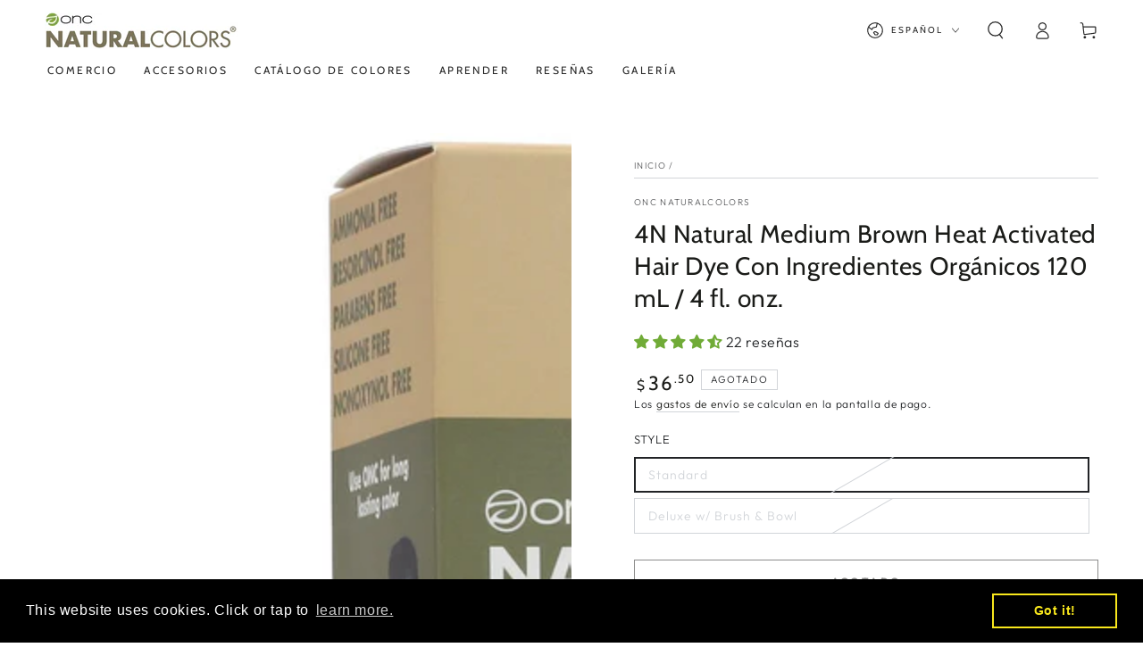

--- FILE ---
content_type: text/html; charset=utf-8
request_url: https://oncnaturalcolors.com/es/products/natural-medium-brown
body_size: 81918
content:
<!doctype html>
<html class="no-js" lang="es">
  <head><!--Content in content_for_header -->
<!--LayoutHub-Embed--><meta name="layouthub" /><link rel="stylesheet" href="https://fonts.googleapis.com/css?display=swap&family=Work+Sans:100,200,300,400,500,600,700,800,900|Merriweather:100,200,300,400,500,600,700,800,900" /><link rel="stylesheet" type="text/css" href="[data-uri]" media="all">
<!--LH--><!--/LayoutHub-Embed--><!-- Google Tag Manager -->
  <script>(function(w,d,s,l,i){w[l]=w[l]||[];w[l].push({'gtm.start':
  new Date().getTime(),event:'gtm.js'});var f=d.getElementsByTagName(s)[0],
  j=d.createElement(s),dl=l!='dataLayer'?'&l='+l:'';j.async=true;j.src=
  'https://www.googletagmanager.com/gtm.js?id='+i+dl;f.parentNode.insertBefore(j,f);
  })(window,document,'script','dataLayer','GTM-WQFB6CC');</script>
  <!-- End Google Tag Manager -->
     
  <!-- Google Search Console Verification -->   
  <meta name="google-site-verification" content="JVsDX1_a2ocfEVY0amzAiCVZYABFQj2-fSE7m4xUM4k" />
  <!-- End Google Search Console -->

  <!-- Google Search Console Verification CN -->   
  <meta name="google-site-verification" content="dJ5eQeg8TZM-Gty-jzjJFFrq69YlQdk_Bo3RdMbxADk" />
  <!-- End Google Search Console CN -->

  <!-- BEGIN MerchantWidget Code -->
<script id='merchantWidgetScript'
        src="https://www.gstatic.com/shopping/merchant/merchantwidget.js"
        defer>
</script>
<script type="text/javascript">
  merchantWidgetScript.addEventListener('load', function () {
    merchantwidget.start({
     position: 'RIGHT_BOTTOM'
   });
  });
</script>
<!-- END MerchantWidget Code -->  
    
  <meta name="msvalidate.01" content="4AE20C1E5FD924AE0EEDBB716ED23709" />  
  <meta name="yandex-verification" content="8e79444f7364b207" />
    
    <meta charset="utf-8">
    <meta http-equiv="X-UA-Compatible" content="IE=edge">
    <meta name="viewport" content="width=device-width,initial-scale=1">
    <meta name="theme-color" content="">
    <link rel="canonical" href="https://oncnaturalcolors.com/es/products/natural-medium-brown">
    <link rel="preconnect" href="https://cdn.shopify.com" crossorigin><link rel="icon" type="image/png" href="//oncnaturalcolors.com/cdn/shop/files/favicon.png?crop=center&height=32&v=1614329808&width=32"><link rel="preconnect" href="https://fonts.shopifycdn.com" crossorigin><title>
    ONC NATURALCOLORS 4N Tinte Capilar Natural Castaño Medio
  </title><meta name="description" content="ONC NATURALCOLORS 4N Natural Medium Brown Hair Dye kit de coloración permanente para el cabello con cert. ingredientes orgánicos. pH bajo. Libre de amoníaco. Sin formaldehído, sin gluten, sin nonoxinol, sin parabenos, sin ftalatos, sin propilenglicol, sin resorcinol. Libre de crueldad y vegano. ¿Tintes de cabello en casa? ¡Cámbiate a algo más saludable hoy!">

<meta property="og:site_name" content="oncnaturalcolors.com">
<meta property="og:url" content="https://oncnaturalcolors.com/es/products/natural-medium-brown">
<meta property="og:title" content="ONC NATURALCOLORS 4N Tinte Capilar Natural Castaño Medio">
<meta property="og:type" content="product">
<meta property="og:description" content="ONC NATURALCOLORS 4N Natural Medium Brown Hair Dye kit de coloración permanente para el cabello con cert. ingredientes orgánicos. pH bajo. Libre de amoníaco. Sin formaldehído, sin gluten, sin nonoxinol, sin parabenos, sin ftalatos, sin propilenglicol, sin resorcinol. Libre de crueldad y vegano. ¿Tintes de cabello en casa? ¡Cámbiate a algo más saludable hoy!"><meta property="og:image" content="http://oncnaturalcolors.com/cdn/shop/products/4N_30648db8-a4f6-411e-ba30-8b3076dd9d66.jpg?v=1686252674">
  <meta property="og:image:secure_url" content="https://oncnaturalcolors.com/cdn/shop/products/4N_30648db8-a4f6-411e-ba30-8b3076dd9d66.jpg?v=1686252674">
  <meta property="og:image:width" content="1728">
  <meta property="og:image:height" content="1728"><meta property="og:price:amount" content="36.50">
  <meta property="og:price:currency" content="USD"><meta name="twitter:site" content="@oncnatlcols"><meta name="twitter:card" content="summary_large_image">
<meta name="twitter:title" content="ONC NATURALCOLORS 4N Tinte Capilar Natural Castaño Medio">
<meta name="twitter:description" content="ONC NATURALCOLORS 4N Natural Medium Brown Hair Dye kit de coloración permanente para el cabello con cert. ingredientes orgánicos. pH bajo. Libre de amoníaco. Sin formaldehído, sin gluten, sin nonoxinol, sin parabenos, sin ftalatos, sin propilenglicol, sin resorcinol. Libre de crueldad y vegano. ¿Tintes de cabello en casa? ¡Cámbiate a algo más saludable hoy!">


    <script src="//oncnaturalcolors.com/cdn/shop/t/9/assets/vendor-v4.js" defer="defer"></script>
    <script src="//oncnaturalcolors.com/cdn/shop/t/9/assets/global.js?v=167780766185001904771684523762" defer="defer"></script>

    <script>window.performance && window.performance.mark && window.performance.mark('shopify.content_for_header.start');</script><meta name="google-site-verification" content="JVsDX1_a2ocfEVY0amzAiCVZYABFQj2-fSE7m4xUM4k">
<meta id="shopify-digital-wallet" name="shopify-digital-wallet" content="/6187041/digital_wallets/dialog">
<meta name="shopify-checkout-api-token" content="002eda7a8374c772245bfae418c7a346">
<meta id="in-context-paypal-metadata" data-shop-id="6187041" data-venmo-supported="true" data-environment="production" data-locale="es_ES" data-paypal-v4="true" data-currency="USD">
<link rel="alternate" hreflang="x-default" href="https://oncnaturalcolors.com/products/natural-medium-brown">
<link rel="alternate" hreflang="en" href="https://oncnaturalcolors.com/products/natural-medium-brown">
<link rel="alternate" hreflang="es" href="https://oncnaturalcolors.com/es/products/natural-medium-brown">
<link rel="alternate" type="application/json+oembed" href="https://oncnaturalcolors.com/es/products/natural-medium-brown.oembed">
<script async="async" src="/checkouts/internal/preloads.js?locale=es-US"></script>
<link rel="preconnect" href="https://shop.app" crossorigin="anonymous">
<script async="async" src="https://shop.app/checkouts/internal/preloads.js?locale=es-US&shop_id=6187041" crossorigin="anonymous"></script>
<script id="apple-pay-shop-capabilities" type="application/json">{"shopId":6187041,"countryCode":"US","currencyCode":"USD","merchantCapabilities":["supports3DS"],"merchantId":"gid:\/\/shopify\/Shop\/6187041","merchantName":"oncnaturalcolors.com","requiredBillingContactFields":["postalAddress","email","phone"],"requiredShippingContactFields":["postalAddress","email","phone"],"shippingType":"shipping","supportedNetworks":["visa","masterCard","amex","discover","elo","jcb"],"total":{"type":"pending","label":"oncnaturalcolors.com","amount":"1.00"},"shopifyPaymentsEnabled":true,"supportsSubscriptions":true}</script>
<script id="shopify-features" type="application/json">{"accessToken":"002eda7a8374c772245bfae418c7a346","betas":["rich-media-storefront-analytics"],"domain":"oncnaturalcolors.com","predictiveSearch":true,"shopId":6187041,"locale":"es"}</script>
<script>var Shopify = Shopify || {};
Shopify.shop = "oncnaturalcolors-com.myshopify.com";
Shopify.locale = "es";
Shopify.currency = {"active":"USD","rate":"1.0"};
Shopify.country = "US";
Shopify.theme = {"name":"Be Yours 6.9.1","id":150101524799,"schema_name":"Be Yours","schema_version":"6.9.1","theme_store_id":1399,"role":"main"};
Shopify.theme.handle = "null";
Shopify.theme.style = {"id":null,"handle":null};
Shopify.cdnHost = "oncnaturalcolors.com/cdn";
Shopify.routes = Shopify.routes || {};
Shopify.routes.root = "/es/";</script>
<script type="module">!function(o){(o.Shopify=o.Shopify||{}).modules=!0}(window);</script>
<script>!function(o){function n(){var o=[];function n(){o.push(Array.prototype.slice.apply(arguments))}return n.q=o,n}var t=o.Shopify=o.Shopify||{};t.loadFeatures=n(),t.autoloadFeatures=n()}(window);</script>
<script>
  window.ShopifyPay = window.ShopifyPay || {};
  window.ShopifyPay.apiHost = "shop.app\/pay";
  window.ShopifyPay.redirectState = null;
</script>
<script id="shop-js-analytics" type="application/json">{"pageType":"product"}</script>
<script defer="defer" async type="module" src="//oncnaturalcolors.com/cdn/shopifycloud/shop-js/modules/v2/client.init-shop-cart-sync_2Gr3Q33f.es.esm.js"></script>
<script defer="defer" async type="module" src="//oncnaturalcolors.com/cdn/shopifycloud/shop-js/modules/v2/chunk.common_noJfOIa7.esm.js"></script>
<script defer="defer" async type="module" src="//oncnaturalcolors.com/cdn/shopifycloud/shop-js/modules/v2/chunk.modal_Deo2FJQo.esm.js"></script>
<script type="module">
  await import("//oncnaturalcolors.com/cdn/shopifycloud/shop-js/modules/v2/client.init-shop-cart-sync_2Gr3Q33f.es.esm.js");
await import("//oncnaturalcolors.com/cdn/shopifycloud/shop-js/modules/v2/chunk.common_noJfOIa7.esm.js");
await import("//oncnaturalcolors.com/cdn/shopifycloud/shop-js/modules/v2/chunk.modal_Deo2FJQo.esm.js");

  window.Shopify.SignInWithShop?.initShopCartSync?.({"fedCMEnabled":true,"windoidEnabled":true});

</script>
<script defer="defer" async type="module" src="//oncnaturalcolors.com/cdn/shopifycloud/shop-js/modules/v2/client.payment-terms_DYWUeaxY.es.esm.js"></script>
<script defer="defer" async type="module" src="//oncnaturalcolors.com/cdn/shopifycloud/shop-js/modules/v2/chunk.common_noJfOIa7.esm.js"></script>
<script defer="defer" async type="module" src="//oncnaturalcolors.com/cdn/shopifycloud/shop-js/modules/v2/chunk.modal_Deo2FJQo.esm.js"></script>
<script type="module">
  await import("//oncnaturalcolors.com/cdn/shopifycloud/shop-js/modules/v2/client.payment-terms_DYWUeaxY.es.esm.js");
await import("//oncnaturalcolors.com/cdn/shopifycloud/shop-js/modules/v2/chunk.common_noJfOIa7.esm.js");
await import("//oncnaturalcolors.com/cdn/shopifycloud/shop-js/modules/v2/chunk.modal_Deo2FJQo.esm.js");

  
</script>
<script>
  window.Shopify = window.Shopify || {};
  if (!window.Shopify.featureAssets) window.Shopify.featureAssets = {};
  window.Shopify.featureAssets['shop-js'] = {"shop-cart-sync":["modules/v2/client.shop-cart-sync_CLKquFP5.es.esm.js","modules/v2/chunk.common_noJfOIa7.esm.js","modules/v2/chunk.modal_Deo2FJQo.esm.js"],"init-fed-cm":["modules/v2/client.init-fed-cm_UIHl99eI.es.esm.js","modules/v2/chunk.common_noJfOIa7.esm.js","modules/v2/chunk.modal_Deo2FJQo.esm.js"],"shop-cash-offers":["modules/v2/client.shop-cash-offers_CmfU17z0.es.esm.js","modules/v2/chunk.common_noJfOIa7.esm.js","modules/v2/chunk.modal_Deo2FJQo.esm.js"],"shop-login-button":["modules/v2/client.shop-login-button_TNcmr2ON.es.esm.js","modules/v2/chunk.common_noJfOIa7.esm.js","modules/v2/chunk.modal_Deo2FJQo.esm.js"],"pay-button":["modules/v2/client.pay-button_Bev6HBFS.es.esm.js","modules/v2/chunk.common_noJfOIa7.esm.js","modules/v2/chunk.modal_Deo2FJQo.esm.js"],"shop-button":["modules/v2/client.shop-button_D1FAYBb2.es.esm.js","modules/v2/chunk.common_noJfOIa7.esm.js","modules/v2/chunk.modal_Deo2FJQo.esm.js"],"avatar":["modules/v2/client.avatar_BTnouDA3.es.esm.js"],"init-windoid":["modules/v2/client.init-windoid_DEZXpPDW.es.esm.js","modules/v2/chunk.common_noJfOIa7.esm.js","modules/v2/chunk.modal_Deo2FJQo.esm.js"],"init-shop-for-new-customer-accounts":["modules/v2/client.init-shop-for-new-customer-accounts_BplbpZyb.es.esm.js","modules/v2/client.shop-login-button_TNcmr2ON.es.esm.js","modules/v2/chunk.common_noJfOIa7.esm.js","modules/v2/chunk.modal_Deo2FJQo.esm.js"],"init-shop-email-lookup-coordinator":["modules/v2/client.init-shop-email-lookup-coordinator_HqkMc84a.es.esm.js","modules/v2/chunk.common_noJfOIa7.esm.js","modules/v2/chunk.modal_Deo2FJQo.esm.js"],"init-shop-cart-sync":["modules/v2/client.init-shop-cart-sync_2Gr3Q33f.es.esm.js","modules/v2/chunk.common_noJfOIa7.esm.js","modules/v2/chunk.modal_Deo2FJQo.esm.js"],"shop-toast-manager":["modules/v2/client.shop-toast-manager_SugAQS8a.es.esm.js","modules/v2/chunk.common_noJfOIa7.esm.js","modules/v2/chunk.modal_Deo2FJQo.esm.js"],"init-customer-accounts":["modules/v2/client.init-customer-accounts_fxIyJgvX.es.esm.js","modules/v2/client.shop-login-button_TNcmr2ON.es.esm.js","modules/v2/chunk.common_noJfOIa7.esm.js","modules/v2/chunk.modal_Deo2FJQo.esm.js"],"init-customer-accounts-sign-up":["modules/v2/client.init-customer-accounts-sign-up_DnItKKRk.es.esm.js","modules/v2/client.shop-login-button_TNcmr2ON.es.esm.js","modules/v2/chunk.common_noJfOIa7.esm.js","modules/v2/chunk.modal_Deo2FJQo.esm.js"],"shop-follow-button":["modules/v2/client.shop-follow-button_Bfwbpk3m.es.esm.js","modules/v2/chunk.common_noJfOIa7.esm.js","modules/v2/chunk.modal_Deo2FJQo.esm.js"],"checkout-modal":["modules/v2/client.checkout-modal_BA6xEtNy.es.esm.js","modules/v2/chunk.common_noJfOIa7.esm.js","modules/v2/chunk.modal_Deo2FJQo.esm.js"],"shop-login":["modules/v2/client.shop-login_D2RP8Rbe.es.esm.js","modules/v2/chunk.common_noJfOIa7.esm.js","modules/v2/chunk.modal_Deo2FJQo.esm.js"],"lead-capture":["modules/v2/client.lead-capture_Dq1M6aah.es.esm.js","modules/v2/chunk.common_noJfOIa7.esm.js","modules/v2/chunk.modal_Deo2FJQo.esm.js"],"payment-terms":["modules/v2/client.payment-terms_DYWUeaxY.es.esm.js","modules/v2/chunk.common_noJfOIa7.esm.js","modules/v2/chunk.modal_Deo2FJQo.esm.js"]};
</script>
<script>(function() {
  var isLoaded = false;
  function asyncLoad() {
    if (isLoaded) return;
    isLoaded = true;
    var urls = ["https:\/\/static.rechargecdn.com\/assets\/js\/widget.min.js?shop=oncnaturalcolors-com.myshopify.com","https:\/\/app.layouthub.com\/shopify\/layouthub.js?shop=oncnaturalcolors-com.myshopify.com","https:\/\/cdn.shopify.com\/s\/files\/1\/0618\/7041\/t\/9\/assets\/booster_eu_cookie_6187041.js?v=1688904688\u0026shop=oncnaturalcolors-com.myshopify.com","https:\/\/d1639lhkj5l89m.cloudfront.net\/js\/storefront\/uppromote.js?shop=oncnaturalcolors-com.myshopify.com","https:\/\/loox.io\/widget\/p9XTxEYalx\/loox.1715478445153.js?shop=oncnaturalcolors-com.myshopify.com"];
    for (var i = 0; i < urls.length; i++) {
      var s = document.createElement('script');
      s.type = 'text/javascript';
      s.async = true;
      s.src = urls[i];
      var x = document.getElementsByTagName('script')[0];
      x.parentNode.insertBefore(s, x);
    }
  };
  if(window.attachEvent) {
    window.attachEvent('onload', asyncLoad);
  } else {
    window.addEventListener('load', asyncLoad, false);
  }
})();</script>
<script id="__st">var __st={"a":6187041,"offset":-28800,"reqid":"1967f3cd-05cf-4408-91c4-ab3d0fd5efc2-1769201156","pageurl":"oncnaturalcolors.com\/es\/products\/natural-medium-brown","u":"669b18619865","p":"product","rtyp":"product","rid":341605443};</script>
<script>window.ShopifyPaypalV4VisibilityTracking = true;</script>
<script id="captcha-bootstrap">!function(){'use strict';const t='contact',e='account',n='new_comment',o=[[t,t],['blogs',n],['comments',n],[t,'customer']],c=[[e,'customer_login'],[e,'guest_login'],[e,'recover_customer_password'],[e,'create_customer']],r=t=>t.map((([t,e])=>`form[action*='/${t}']:not([data-nocaptcha='true']) input[name='form_type'][value='${e}']`)).join(','),a=t=>()=>t?[...document.querySelectorAll(t)].map((t=>t.form)):[];function s(){const t=[...o],e=r(t);return a(e)}const i='password',u='form_key',d=['recaptcha-v3-token','g-recaptcha-response','h-captcha-response',i],f=()=>{try{return window.sessionStorage}catch{return}},m='__shopify_v',_=t=>t.elements[u];function p(t,e,n=!1){try{const o=window.sessionStorage,c=JSON.parse(o.getItem(e)),{data:r}=function(t){const{data:e,action:n}=t;return t[m]||n?{data:e,action:n}:{data:t,action:n}}(c);for(const[e,n]of Object.entries(r))t.elements[e]&&(t.elements[e].value=n);n&&o.removeItem(e)}catch(o){console.error('form repopulation failed',{error:o})}}const l='form_type',E='cptcha';function T(t){t.dataset[E]=!0}const w=window,h=w.document,L='Shopify',v='ce_forms',y='captcha';let A=!1;((t,e)=>{const n=(g='f06e6c50-85a8-45c8-87d0-21a2b65856fe',I='https://cdn.shopify.com/shopifycloud/storefront-forms-hcaptcha/ce_storefront_forms_captcha_hcaptcha.v1.5.2.iife.js',D={infoText:'Protegido por hCaptcha',privacyText:'Privacidad',termsText:'Términos'},(t,e,n)=>{const o=w[L][v],c=o.bindForm;if(c)return c(t,g,e,D).then(n);var r;o.q.push([[t,g,e,D],n]),r=I,A||(h.body.append(Object.assign(h.createElement('script'),{id:'captcha-provider',async:!0,src:r})),A=!0)});var g,I,D;w[L]=w[L]||{},w[L][v]=w[L][v]||{},w[L][v].q=[],w[L][y]=w[L][y]||{},w[L][y].protect=function(t,e){n(t,void 0,e),T(t)},Object.freeze(w[L][y]),function(t,e,n,w,h,L){const[v,y,A,g]=function(t,e,n){const i=e?o:[],u=t?c:[],d=[...i,...u],f=r(d),m=r(i),_=r(d.filter((([t,e])=>n.includes(e))));return[a(f),a(m),a(_),s()]}(w,h,L),I=t=>{const e=t.target;return e instanceof HTMLFormElement?e:e&&e.form},D=t=>v().includes(t);t.addEventListener('submit',(t=>{const e=I(t);if(!e)return;const n=D(e)&&!e.dataset.hcaptchaBound&&!e.dataset.recaptchaBound,o=_(e),c=g().includes(e)&&(!o||!o.value);(n||c)&&t.preventDefault(),c&&!n&&(function(t){try{if(!f())return;!function(t){const e=f();if(!e)return;const n=_(t);if(!n)return;const o=n.value;o&&e.removeItem(o)}(t);const e=Array.from(Array(32),(()=>Math.random().toString(36)[2])).join('');!function(t,e){_(t)||t.append(Object.assign(document.createElement('input'),{type:'hidden',name:u})),t.elements[u].value=e}(t,e),function(t,e){const n=f();if(!n)return;const o=[...t.querySelectorAll(`input[type='${i}']`)].map((({name:t})=>t)),c=[...d,...o],r={};for(const[a,s]of new FormData(t).entries())c.includes(a)||(r[a]=s);n.setItem(e,JSON.stringify({[m]:1,action:t.action,data:r}))}(t,e)}catch(e){console.error('failed to persist form',e)}}(e),e.submit())}));const S=(t,e)=>{t&&!t.dataset[E]&&(n(t,e.some((e=>e===t))),T(t))};for(const o of['focusin','change'])t.addEventListener(o,(t=>{const e=I(t);D(e)&&S(e,y())}));const B=e.get('form_key'),M=e.get(l),P=B&&M;t.addEventListener('DOMContentLoaded',(()=>{const t=y();if(P)for(const e of t)e.elements[l].value===M&&p(e,B);[...new Set([...A(),...v().filter((t=>'true'===t.dataset.shopifyCaptcha))])].forEach((e=>S(e,t)))}))}(h,new URLSearchParams(w.location.search),n,t,e,['guest_login'])})(!0,!0)}();</script>
<script integrity="sha256-4kQ18oKyAcykRKYeNunJcIwy7WH5gtpwJnB7kiuLZ1E=" data-source-attribution="shopify.loadfeatures" defer="defer" src="//oncnaturalcolors.com/cdn/shopifycloud/storefront/assets/storefront/load_feature-a0a9edcb.js" crossorigin="anonymous"></script>
<script crossorigin="anonymous" defer="defer" src="//oncnaturalcolors.com/cdn/shopifycloud/storefront/assets/shopify_pay/storefront-65b4c6d7.js?v=20250812"></script>
<script data-source-attribution="shopify.dynamic_checkout.dynamic.init">var Shopify=Shopify||{};Shopify.PaymentButton=Shopify.PaymentButton||{isStorefrontPortableWallets:!0,init:function(){window.Shopify.PaymentButton.init=function(){};var t=document.createElement("script");t.src="https://oncnaturalcolors.com/cdn/shopifycloud/portable-wallets/latest/portable-wallets.es.js",t.type="module",document.head.appendChild(t)}};
</script>
<script data-source-attribution="shopify.dynamic_checkout.buyer_consent">
  function portableWalletsHideBuyerConsent(e){var t=document.getElementById("shopify-buyer-consent"),n=document.getElementById("shopify-subscription-policy-button");t&&n&&(t.classList.add("hidden"),t.setAttribute("aria-hidden","true"),n.removeEventListener("click",e))}function portableWalletsShowBuyerConsent(e){var t=document.getElementById("shopify-buyer-consent"),n=document.getElementById("shopify-subscription-policy-button");t&&n&&(t.classList.remove("hidden"),t.removeAttribute("aria-hidden"),n.addEventListener("click",e))}window.Shopify?.PaymentButton&&(window.Shopify.PaymentButton.hideBuyerConsent=portableWalletsHideBuyerConsent,window.Shopify.PaymentButton.showBuyerConsent=portableWalletsShowBuyerConsent);
</script>
<script>
  function portableWalletsCleanup(e){e&&e.src&&console.error("Failed to load portable wallets script "+e.src);var t=document.querySelectorAll("shopify-accelerated-checkout .shopify-payment-button__skeleton, shopify-accelerated-checkout-cart .wallet-cart-button__skeleton"),e=document.getElementById("shopify-buyer-consent");for(let e=0;e<t.length;e++)t[e].remove();e&&e.remove()}function portableWalletsNotLoadedAsModule(e){e instanceof ErrorEvent&&"string"==typeof e.message&&e.message.includes("import.meta")&&"string"==typeof e.filename&&e.filename.includes("portable-wallets")&&(window.removeEventListener("error",portableWalletsNotLoadedAsModule),window.Shopify.PaymentButton.failedToLoad=e,"loading"===document.readyState?document.addEventListener("DOMContentLoaded",window.Shopify.PaymentButton.init):window.Shopify.PaymentButton.init())}window.addEventListener("error",portableWalletsNotLoadedAsModule);
</script>

<script type="module" src="https://oncnaturalcolors.com/cdn/shopifycloud/portable-wallets/latest/portable-wallets.es.js" onError="portableWalletsCleanup(this)" crossorigin="anonymous"></script>
<script nomodule>
  document.addEventListener("DOMContentLoaded", portableWalletsCleanup);
</script>

<link id="shopify-accelerated-checkout-styles" rel="stylesheet" media="screen" href="https://oncnaturalcolors.com/cdn/shopifycloud/portable-wallets/latest/accelerated-checkout-backwards-compat.css" crossorigin="anonymous">
<style id="shopify-accelerated-checkout-cart">
        #shopify-buyer-consent {
  margin-top: 1em;
  display: inline-block;
  width: 100%;
}

#shopify-buyer-consent.hidden {
  display: none;
}

#shopify-subscription-policy-button {
  background: none;
  border: none;
  padding: 0;
  text-decoration: underline;
  font-size: inherit;
  cursor: pointer;
}

#shopify-subscription-policy-button::before {
  box-shadow: none;
}

      </style>
<script id="sections-script" data-sections="header,footer" defer="defer" src="//oncnaturalcolors.com/cdn/shop/t/9/compiled_assets/scripts.js?v=2001"></script>
<script>window.performance && window.performance.mark && window.performance.mark('shopify.content_for_header.end');</script>
<style data-shopify>@font-face {
  font-family: Outfit;
  font-weight: 300;
  font-style: normal;
  font-display: swap;
  src: url("//oncnaturalcolors.com/cdn/fonts/outfit/outfit_n3.8c97ae4c4fac7c2ea467a6dc784857f4de7e0e37.woff2") format("woff2"),
       url("//oncnaturalcolors.com/cdn/fonts/outfit/outfit_n3.b50a189ccde91f9bceee88f207c18c09f0b62a7b.woff") format("woff");
}

  @font-face {
  font-family: Outfit;
  font-weight: 600;
  font-style: normal;
  font-display: swap;
  src: url("//oncnaturalcolors.com/cdn/fonts/outfit/outfit_n6.dfcbaa80187851df2e8384061616a8eaa1702fdc.woff2") format("woff2"),
       url("//oncnaturalcolors.com/cdn/fonts/outfit/outfit_n6.88384e9fc3e36038624caccb938f24ea8008a91d.woff") format("woff");
}

  
  
  @font-face {
  font-family: Cabin;
  font-weight: 400;
  font-style: normal;
  font-display: swap;
  src: url("//oncnaturalcolors.com/cdn/fonts/cabin/cabin_n4.cefc6494a78f87584a6f312fea532919154f66fe.woff2") format("woff2"),
       url("//oncnaturalcolors.com/cdn/fonts/cabin/cabin_n4.8c16611b00f59d27f4b27ce4328dfe514ce77517.woff") format("woff");
}

  @font-face {
  font-family: Cabin;
  font-weight: 600;
  font-style: normal;
  font-display: swap;
  src: url("//oncnaturalcolors.com/cdn/fonts/cabin/cabin_n6.c6b1e64927bbec1c65aab7077888fb033480c4f7.woff2") format("woff2"),
       url("//oncnaturalcolors.com/cdn/fonts/cabin/cabin_n6.6c2e65d54c893ad9f1390da3b810b8e6cf976a4f.woff") format("woff");
}


  :root {
    --be-yours-version: "6.9.1";
    --font-body-family: Outfit, sans-serif;
    --font-body-style: normal;
    --font-body-weight: 300;

    --font-heading-family: Cabin, sans-serif;
    --font-heading-style: normal;
    --font-heading-weight: 400;

    --font-body-scale: 1.0;
    --font-heading-scale: 1.0;

    --font-navigation-family: var(--font-heading-family);
    --font-navigation-size: 12px;
    --font-navigation-weight: var(--font-heading-weight);
    --font-button-family: var(--font-body-family);
    --font-button-size: 12px;
    --font-button-baseline: 0rem;
    --font-price-family: var(--font-heading-family);
    --font-price-scale: var(--font-heading-scale);

    --color-base-text: 33, 35, 38;
    --color-base-background: 255, 255, 255;
    --color-base-solid-button-labels: 33, 35, 38;
    --color-base-outline-button-labels: 26, 27, 24;
    --color-base-accent: 250, 234, 161;
    --color-base-heading: 26, 27, 24;
    --color-base-border: 210, 213, 217;
    --color-placeholder: 243, 243, 243;
    --color-overlay: 33, 35, 38;
    --color-keyboard-focus: 135, 173, 245;
    --color-shadow: 168, 232, 226;
    --shadow-opacity: 1;

    --color-background-dark: 235, 235, 235;
    --color-price: #1a1b18;
    --color-sale-price: #d72c0d;
    --color-reviews: #ffb503;
    --color-critical: #d72c0d;
    --color-success: #008060;

    --payment-terms-background-color: #ffffff;
    --page-width: 160rem;
    --page-width-margin: 0rem;

    --card-color-scheme: var(--color-placeholder);
    --card-text-alignment: left;
    --card-flex-alignment: flex-left;
    --card-image-padding: 0px;
    --card-border-width: 0px;
    --card-radius: 0px;
    --card-shadow-horizontal-offset: 0px;
    --card-shadow-vertical-offset: 0px;
    
    --button-radius: 0px;
    --button-border-width: 1px;
    --button-shadow-horizontal-offset: 0px;
    --button-shadow-vertical-offset: 0px;

    --spacing-sections-desktop: 0px;
    --spacing-sections-mobile: 0px;
  }

  *,
  *::before,
  *::after {
    box-sizing: inherit;
  }

  html {
    box-sizing: border-box;
    font-size: calc(var(--font-body-scale) * 62.5%);
    height: 100%;
  }

  body {
    min-height: 100%;
    margin: 0;
    font-size: 1.5rem;
    letter-spacing: 0.06rem;
    line-height: calc(1 + 0.8 / var(--font-body-scale));
    font-family: var(--font-body-family);
    font-style: var(--font-body-style);
    font-weight: var(--font-body-weight);
  }

  @media screen and (min-width: 750px) {
    body {
      font-size: 1.6rem;
    }
  }</style><link href="//oncnaturalcolors.com/cdn/shop/t/9/assets/base.css?v=95147607049291226611684523760" rel="stylesheet" type="text/css" media="all" /><link rel="preload" as="font" href="//oncnaturalcolors.com/cdn/fonts/outfit/outfit_n3.8c97ae4c4fac7c2ea467a6dc784857f4de7e0e37.woff2" type="font/woff2" crossorigin><link rel="preload" as="font" href="//oncnaturalcolors.com/cdn/fonts/cabin/cabin_n4.cefc6494a78f87584a6f312fea532919154f66fe.woff2" type="font/woff2" crossorigin><link rel="stylesheet" href="//oncnaturalcolors.com/cdn/shop/t/9/assets/component-predictive-search.css?v=21505439471608135461684523761" media="print" onload="this.media='all'"><link rel="stylesheet" href="//oncnaturalcolors.com/cdn/shop/t/9/assets/component-quick-view.css?v=147330403504832757041684523761" media="print" onload="this.media='all'"><link rel="stylesheet" href="//oncnaturalcolors.com/cdn/shop/t/9/assets/component-color-swatches.css?v=128638073195889574301684523761" media="print" onload="this.media='all'"><script>document.documentElement.className = document.documentElement.className.replace('no-js', 'js');</script>
    
  <!-- Meta Pixel Code -->
  <script>
  !function(f,b,e,v,n,t,s)
  {if(f.fbq)return;n=f.fbq=function(){n.callMethod?
  n.callMethod.apply(n,arguments):n.queue.push(arguments)};
  if(!f._fbq)f._fbq=n;n.push=n;n.loaded=!0;n.version='2.0';
  n.queue=[];t=b.createElement(e);t.async=!0;
  t.src=v;s=b.getElementsByTagName(e)[0];
  s.parentNode.insertBefore(t,s)}(window, document,'script',
  'https://connect.facebook.net/en_US/fbevents.js');
  fbq('init', '609715444642131');
  fbq('track', 'PageView');
  </script>     
  <noscript><img height="1" width="1" style="display:none"
  src="https://www.facebook.com/tr?id=609715444642131&ev=PageView&noscript=1"
/></noscript>
  <!-- End Meta Pixel Code -->


 <script type="application/ld+json">
{
  "@context": "https://schema.org",
  "@type": "Organization",
  "name": "oncnaturalcolors.",
  "url": "https://oncnaturalcolors.com/",
  "logo": "https://oncnaturalcolors.com/cdn/shop/files/ONC-NC-logo-website__header__1020_x_197_-removebg-preview.png?height=42&v=1686645424",
  "sameAs": [
    "https://www.facebook.com/oncnaturalcolors",
    "https://www.instagram.com/oncnaturalcolors/",
    "https://www.youtube.com/channel/UCCK48gCW-jxGU5fEnICB1ow"
  ]
}
</script>

     <!-- Google tag (gtag.js) -->
<script async src="https://www.googletagmanager.com/gtag/js?id=G-S8RSNHPZTE"></script>
<script>
  window.dataLayer = window.dataLayer || [];
  function gtag(){dataLayer.push(arguments);}
  gtag('js', new Date());

  gtag('config', 'G-S8RSNHPZTE');
</script>

<!-- Start of Zeacon Code -->
<script type="text/javascript" async="" id="zeacon-sdk" src="https://zeacon.com/sdk/correlator.js?api-key=9868cb89-bd96-4cf7-92bd-384aa771c86d"></script>
<!-- End of Zeacon Code -->    
    
  <!-- BEGIN app block: shopify://apps/judge-me-reviews/blocks/judgeme_core/61ccd3b1-a9f2-4160-9fe9-4fec8413e5d8 --><!-- Start of Judge.me Core -->






<link rel="dns-prefetch" href="https://cdnwidget.judge.me">
<link rel="dns-prefetch" href="https://cdn.judge.me">
<link rel="dns-prefetch" href="https://cdn1.judge.me">
<link rel="dns-prefetch" href="https://api.judge.me">

<script data-cfasync='false' class='jdgm-settings-script'>window.jdgmSettings={"pagination":5,"disable_web_reviews":true,"badge_no_review_text":"Sin reseñas","badge_n_reviews_text":"{{ n }} reseña/reseñas","badge_star_color":"#70ab37","hide_badge_preview_if_no_reviews":true,"badge_hide_text":false,"enforce_center_preview_badge":false,"widget_title":"Reseñas de Clientes","widget_open_form_text":"Escribir una reseña","widget_close_form_text":"Cancelar reseña","widget_refresh_page_text":"Actualizar página","widget_summary_text":"Basado en {{ number_of_reviews }} reseña/reseñas","widget_no_review_text":"Sé el primero en escribir una reseña","widget_name_field_text":"Nombre","widget_verified_name_field_text":"Nombre Verificado (público)","widget_name_placeholder_text":"Nombre","widget_required_field_error_text":"Este campo es obligatorio.","widget_email_field_text":"Dirección de correo electrónico","widget_verified_email_field_text":"Correo electrónico Verificado (privado, no se puede editar)","widget_email_placeholder_text":"Tu dirección de correo electrónico","widget_email_field_error_text":"Por favor, ingresa una dirección de correo electrónico válida.","widget_rating_field_text":"Calificación","widget_review_title_field_text":"Título de la Reseña","widget_review_title_placeholder_text":"Da un título a tu reseña","widget_review_body_field_text":"Contenido de la reseña","widget_review_body_placeholder_text":"Empieza a escribir aquí...","widget_pictures_field_text":"Imagen/Video (opcional)","widget_submit_review_text":"Enviar Reseña","widget_submit_verified_review_text":"Enviar Reseña Verificada","widget_submit_success_msg_with_auto_publish":"¡Gracias! Por favor, actualiza la página en unos momentos para ver tu reseña. Puedes eliminar o editar tu reseña iniciando sesión en \u003ca href='https://judge.me/login' target='_blank' rel='nofollow noopener'\u003eJudge.me\u003c/a\u003e","widget_submit_success_msg_no_auto_publish":"¡Gracias! Tu reseña se publicará tan pronto como sea aprobada por el administrador de la tienda. Puedes eliminar o editar tu reseña iniciando sesión en \u003ca href='https://judge.me/login' target='_blank' rel='nofollow noopener'\u003eJudge.me\u003c/a\u003e","widget_show_default_reviews_out_of_total_text":"Mostrando {{ n_reviews_shown }} de {{ n_reviews }} reseñas.","widget_show_all_link_text":"Mostrar todas","widget_show_less_link_text":"Mostrar menos","widget_author_said_text":"{{ reviewer_name }} dijo:","widget_days_text":"hace {{ n }} día/días","widget_weeks_text":"hace {{ n }} semana/semanas","widget_months_text":"hace {{ n }} mes/meses","widget_years_text":"hace {{ n }} año/años","widget_yesterday_text":"Ayer","widget_today_text":"Hoy","widget_replied_text":"\u003e\u003e {{ shop_name }} respondió:","widget_read_more_text":"Leer más","widget_reviewer_name_as_initial":"","widget_rating_filter_color":"","widget_rating_filter_see_all_text":"Ver todas las reseñas","widget_sorting_most_recent_text":"Más Recientes","widget_sorting_highest_rating_text":"Mayor Calificación","widget_sorting_lowest_rating_text":"Menor Calificación","widget_sorting_with_pictures_text":"Solo Imágenes","widget_sorting_most_helpful_text":"Más Útiles","widget_open_question_form_text":"Hacer una pregunta","widget_reviews_subtab_text":"Reseñas","widget_questions_subtab_text":"Preguntas","widget_question_label_text":"Pregunta","widget_answer_label_text":"Respuesta","widget_question_placeholder_text":"Escribe tu pregunta aquí","widget_submit_question_text":"Enviar Pregunta","widget_question_submit_success_text":"¡Gracias por tu pregunta! Te notificaremos una vez que sea respondida.","widget_star_color":"#70ab37","verified_badge_text":"Verificado","verified_badge_bg_color":"","verified_badge_text_color":"","verified_badge_placement":"left-of-reviewer-name","widget_review_max_height":"","widget_hide_border":false,"widget_social_share":true,"widget_thumb":false,"widget_review_location_show":false,"widget_location_format":"country_iso_code","all_reviews_include_out_of_store_products":true,"all_reviews_out_of_store_text":"(fuera de la tienda)","all_reviews_pagination":100,"all_reviews_product_name_prefix_text":"sobre","enable_review_pictures":true,"enable_question_anwser":false,"widget_theme":"","review_date_format":"mm/dd/yyyy","default_sort_method":"most-recent","widget_product_reviews_subtab_text":"Reseñas de Productos","widget_shop_reviews_subtab_text":"Reseñas de la Tienda","widget_other_products_reviews_text":"Reseñas para otros productos","widget_store_reviews_subtab_text":"Reseñas de la tienda","widget_no_store_reviews_text":"Esta tienda no ha recibido ninguna reseña todavía","widget_web_restriction_product_reviews_text":"Este producto no ha recibido ninguna reseña todavía","widget_no_items_text":"No se encontraron elementos","widget_show_more_text":"Mostrar más","widget_write_a_store_review_text":"Escribir una Reseña de la Tienda","widget_other_languages_heading":"Reseñas en Otros Idiomas","widget_translate_review_text":"Traducir reseña a {{ language }}","widget_translating_review_text":"Traduciendo...","widget_show_original_translation_text":"Mostrar original ({{ language }})","widget_translate_review_failed_text":"No se pudo traducir la reseña.","widget_translate_review_retry_text":"Reintentar","widget_translate_review_try_again_later_text":"Intentar más tarde","show_product_url_for_grouped_product":false,"widget_sorting_pictures_first_text":"Imágenes Primero","show_pictures_on_all_rev_page_mobile":true,"show_pictures_on_all_rev_page_desktop":true,"floating_tab_hide_mobile_install_preference":false,"floating_tab_button_name":"★ Reseñas","floating_tab_title":"Deja que los clientes hablen por nosotros","floating_tab_button_color":"","floating_tab_button_background_color":"","floating_tab_url":"","floating_tab_url_enabled":false,"floating_tab_tab_style":"text","all_reviews_text_badge_text":"Los clientes nos califican {{ shop.metafields.judgeme.all_reviews_rating | round: 1 }}/5 basado en {{ shop.metafields.judgeme.all_reviews_count }} reseñas.","all_reviews_text_badge_text_branded_style":"{{ shop.metafields.judgeme.all_reviews_rating | round: 1 }} de 5 estrellas basado en {{ shop.metafields.judgeme.all_reviews_count }} reseñas","is_all_reviews_text_badge_a_link":false,"show_stars_for_all_reviews_text_badge":false,"all_reviews_text_badge_url":"","all_reviews_text_style":"text","all_reviews_text_color_style":"judgeme_brand_color","all_reviews_text_color":"#108474","all_reviews_text_show_jm_brand":true,"featured_carousel_show_header":true,"featured_carousel_title":"Deja que los clientes hablen por nosotros","testimonials_carousel_title":"Los clientes nos dicen","videos_carousel_title":"Historias de clientes reales","cards_carousel_title":"Los clientes nos dicen","featured_carousel_count_text":"de {{ n }} reseñas","featured_carousel_add_link_to_all_reviews_page":false,"featured_carousel_url":"","featured_carousel_show_images":true,"featured_carousel_autoslide_interval":5,"featured_carousel_arrows_on_the_sides":false,"featured_carousel_height":250,"featured_carousel_width":80,"featured_carousel_image_size":0,"featured_carousel_image_height":250,"featured_carousel_arrow_color":"#eeeeee","verified_count_badge_style":"vintage","verified_count_badge_orientation":"horizontal","verified_count_badge_color_style":"judgeme_brand_color","verified_count_badge_color":"#108474","is_verified_count_badge_a_link":false,"verified_count_badge_url":"","verified_count_badge_show_jm_brand":true,"widget_rating_preset_default":5,"widget_first_sub_tab":"product-reviews","widget_show_histogram":true,"widget_histogram_use_custom_color":false,"widget_pagination_use_custom_color":false,"widget_star_use_custom_color":true,"widget_verified_badge_use_custom_color":false,"widget_write_review_use_custom_color":false,"picture_reminder_submit_button":"Subir Imágenes","enable_review_videos":true,"mute_video_by_default":true,"widget_sorting_videos_first_text":"Videos Primero","widget_review_pending_text":"Pendiente","featured_carousel_items_for_large_screen":3,"social_share_options_order":"Facebook,Twitter,Pinterest","remove_microdata_snippet":true,"disable_json_ld":false,"enable_json_ld_products":false,"preview_badge_show_question_text":false,"preview_badge_no_question_text":"Sin preguntas","preview_badge_n_question_text":"{{ number_of_questions }} pregunta/preguntas","qa_badge_show_icon":false,"qa_badge_position":"same-row","remove_judgeme_branding":false,"widget_add_search_bar":false,"widget_search_bar_placeholder":"Buscar","widget_sorting_verified_only_text":"Solo verificadas","featured_carousel_theme":"default","featured_carousel_show_rating":true,"featured_carousel_show_title":true,"featured_carousel_show_body":true,"featured_carousel_show_date":false,"featured_carousel_show_reviewer":true,"featured_carousel_show_product":false,"featured_carousel_header_background_color":"#108474","featured_carousel_header_text_color":"#ffffff","featured_carousel_name_product_separator":"reviewed","featured_carousel_full_star_background":"#108474","featured_carousel_empty_star_background":"#dadada","featured_carousel_vertical_theme_background":"#f9fafb","featured_carousel_verified_badge_enable":false,"featured_carousel_verified_badge_color":"#108474","featured_carousel_border_style":"round","featured_carousel_review_line_length_limit":3,"featured_carousel_more_reviews_button_text":"Leer más reseñas","featured_carousel_view_product_button_text":"Ver producto","all_reviews_page_load_reviews_on":"scroll","all_reviews_page_load_more_text":"Cargar Más Reseñas","disable_fb_tab_reviews":false,"enable_ajax_cdn_cache":false,"widget_public_name_text":"mostrado públicamente como","default_reviewer_name":"John Smith","default_reviewer_name_has_non_latin":true,"widget_reviewer_anonymous":"Anónimo","medals_widget_title":"Medallas de Reseñas Judge.me","medals_widget_background_color":"#f9fafb","medals_widget_position":"footer_all_pages","medals_widget_border_color":"#f9fafb","medals_widget_verified_text_position":"left","medals_widget_use_monochromatic_version":false,"medals_widget_elements_color":"#108474","show_reviewer_avatar":true,"widget_invalid_yt_video_url_error_text":"No es una URL de video de YouTube","widget_max_length_field_error_text":"Por favor, ingresa no más de {0} caracteres.","widget_show_country_flag":false,"widget_show_collected_via_shop_app":true,"widget_verified_by_shop_badge_style":"light","widget_verified_by_shop_text":"Verificado por la Tienda","widget_show_photo_gallery":false,"widget_load_with_code_splitting":true,"widget_ugc_install_preference":false,"widget_ugc_title":"Hecho por nosotros, Compartido por ti","widget_ugc_subtitle":"Etiquétanos para ver tu imagen destacada en nuestra página","widget_ugc_arrows_color":"#ffffff","widget_ugc_primary_button_text":"Comprar Ahora","widget_ugc_primary_button_background_color":"#108474","widget_ugc_primary_button_text_color":"#ffffff","widget_ugc_primary_button_border_width":"0","widget_ugc_primary_button_border_style":"none","widget_ugc_primary_button_border_color":"#108474","widget_ugc_primary_button_border_radius":"25","widget_ugc_secondary_button_text":"Cargar Más","widget_ugc_secondary_button_background_color":"#ffffff","widget_ugc_secondary_button_text_color":"#108474","widget_ugc_secondary_button_border_width":"2","widget_ugc_secondary_button_border_style":"solid","widget_ugc_secondary_button_border_color":"#108474","widget_ugc_secondary_button_border_radius":"25","widget_ugc_reviews_button_text":"Ver Reseñas","widget_ugc_reviews_button_background_color":"#ffffff","widget_ugc_reviews_button_text_color":"#108474","widget_ugc_reviews_button_border_width":"2","widget_ugc_reviews_button_border_style":"solid","widget_ugc_reviews_button_border_color":"#108474","widget_ugc_reviews_button_border_radius":"25","widget_ugc_reviews_button_link_to":"judgeme-reviews-page","widget_ugc_show_post_date":true,"widget_ugc_max_width":"800","widget_rating_metafield_value_type":true,"widget_primary_color":"#70AB37","widget_enable_secondary_color":false,"widget_secondary_color":"#edf5f5","widget_summary_average_rating_text":"{{ average_rating }} de 5","widget_media_grid_title":"Fotos y videos de clientes","widget_media_grid_see_more_text":"Ver más","widget_round_style":false,"widget_show_product_medals":true,"widget_verified_by_judgeme_text":"Verificado por Judge.me","widget_show_store_medals":true,"widget_verified_by_judgeme_text_in_store_medals":"Verificado por Judge.me","widget_media_field_exceed_quantity_message":"Lo sentimos, solo podemos aceptar {{ max_media }} para una reseña.","widget_media_field_exceed_limit_message":"{{ file_name }} es demasiado grande, por favor selecciona un {{ media_type }} menor a {{ size_limit }}MB.","widget_review_submitted_text":"¡Reseña Enviada!","widget_question_submitted_text":"¡Pregunta Enviada!","widget_close_form_text_question":"Cancelar","widget_write_your_answer_here_text":"Escribe tu respuesta aquí","widget_enabled_branded_link":true,"widget_show_collected_by_judgeme":false,"widget_reviewer_name_color":"","widget_write_review_text_color":"","widget_write_review_bg_color":"","widget_collected_by_judgeme_text":"recopilado por Judge.me","widget_pagination_type":"standard","widget_load_more_text":"Cargar Más","widget_load_more_color":"#108474","widget_full_review_text":"Reseña Completa","widget_read_more_reviews_text":"Leer Más Reseñas","widget_read_questions_text":"Leer Preguntas","widget_questions_and_answers_text":"Preguntas y Respuestas","widget_verified_by_text":"Verificado por","widget_verified_text":"Verificado","widget_number_of_reviews_text":"{{ number_of_reviews }} reseñas","widget_back_button_text":"Atrás","widget_next_button_text":"Siguiente","widget_custom_forms_filter_button":"Filtros","custom_forms_style":"vertical","widget_show_review_information":false,"how_reviews_are_collected":"¿Cómo se recopilan las reseñas?","widget_show_review_keywords":false,"widget_gdpr_statement":"Cómo usamos tus datos: Solo te contactaremos sobre la reseña que dejaste, y solo si es necesario. Al enviar tu reseña, aceptas los \u003ca href='https://judge.me/terms' target='_blank' rel='nofollow noopener'\u003etérminos\u003c/a\u003e, \u003ca href='https://judge.me/privacy' target='_blank' rel='nofollow noopener'\u003eprivacidad\u003c/a\u003e y \u003ca href='https://judge.me/content-policy' target='_blank' rel='nofollow noopener'\u003epolíticas de contenido\u003c/a\u003e de Judge.me.","widget_multilingual_sorting_enabled":false,"widget_translate_review_content_enabled":false,"widget_translate_review_content_method":"manual","popup_widget_review_selection":"automatically_with_pictures","popup_widget_round_border_style":true,"popup_widget_show_title":true,"popup_widget_show_body":true,"popup_widget_show_reviewer":false,"popup_widget_show_product":true,"popup_widget_show_pictures":true,"popup_widget_use_review_picture":true,"popup_widget_show_on_home_page":true,"popup_widget_show_on_product_page":true,"popup_widget_show_on_collection_page":true,"popup_widget_show_on_cart_page":true,"popup_widget_position":"bottom_left","popup_widget_first_review_delay":5,"popup_widget_duration":5,"popup_widget_interval":5,"popup_widget_review_count":5,"popup_widget_hide_on_mobile":true,"review_snippet_widget_round_border_style":true,"review_snippet_widget_card_color":"#FFFFFF","review_snippet_widget_slider_arrows_background_color":"#FFFFFF","review_snippet_widget_slider_arrows_color":"#000000","review_snippet_widget_star_color":"#108474","show_product_variant":false,"all_reviews_product_variant_label_text":"Variante: ","widget_show_verified_branding":false,"widget_ai_summary_title":"Los clientes dicen","widget_ai_summary_disclaimer":"Resumen de reseñas impulsado por IA basado en reseñas recientes de clientes","widget_show_ai_summary":false,"widget_show_ai_summary_bg":false,"widget_show_review_title_input":true,"redirect_reviewers_invited_via_email":"review_widget","request_store_review_after_product_review":false,"request_review_other_products_in_order":false,"review_form_color_scheme":"default","review_form_corner_style":"square","review_form_star_color":{},"review_form_text_color":"#333333","review_form_background_color":"#ffffff","review_form_field_background_color":"#fafafa","review_form_button_color":{},"review_form_button_text_color":"#ffffff","review_form_modal_overlay_color":"#000000","review_content_screen_title_text":"¿Cómo calificarías este producto?","review_content_introduction_text":"Nos encantaría que compartieras un poco sobre tu experiencia.","store_review_form_title_text":"¿Cómo calificarías esta tienda?","store_review_form_introduction_text":"Nos encantaría que compartieras un poco sobre tu experiencia.","show_review_guidance_text":true,"one_star_review_guidance_text":"Pobre","five_star_review_guidance_text":"Excelente","customer_information_screen_title_text":"Sobre ti","customer_information_introduction_text":"Por favor, cuéntanos más sobre ti.","custom_questions_screen_title_text":"Tu experiencia en más detalle","custom_questions_introduction_text":"Aquí hay algunas preguntas para ayudarnos a entender más sobre tu experiencia.","review_submitted_screen_title_text":"¡Gracias por tu reseña!","review_submitted_screen_thank_you_text":"La estamos procesando y aparecerá en la tienda pronto.","review_submitted_screen_email_verification_text":"Por favor, confirma tu correo electrónico haciendo clic en el enlace que acabamos de enviarte. Esto nos ayuda a mantener las reseñas auténticas.","review_submitted_request_store_review_text":"¿Te gustaría compartir tu experiencia de compra con nosotros?","review_submitted_review_other_products_text":"¿Te gustaría reseñar estos productos?","store_review_screen_title_text":"¿Te gustaría compartir tu experiencia de compra con nosotros?","store_review_introduction_text":"Valoramos tu opinión y la utilizamos para mejorar. Por favor, comparte cualquier pensamiento o sugerencia que tengas.","reviewer_media_screen_title_picture_text":"Compartir una foto","reviewer_media_introduction_picture_text":"Sube una foto para apoyar tu reseña.","reviewer_media_screen_title_video_text":"Compartir un video","reviewer_media_introduction_video_text":"Sube un video para apoyar tu reseña.","reviewer_media_screen_title_picture_or_video_text":"Compartir una foto o video","reviewer_media_introduction_picture_or_video_text":"Sube una foto o video para apoyar tu reseña.","reviewer_media_youtube_url_text":"Pega tu URL de Youtube aquí","advanced_settings_next_step_button_text":"Siguiente","advanced_settings_close_review_button_text":"Cerrar","modal_write_review_flow":false,"write_review_flow_required_text":"Obligatorio","write_review_flow_privacy_message_text":"Respetamos tu privacidad.","write_review_flow_anonymous_text":"Reseña como anónimo","write_review_flow_visibility_text":"No será visible para otros clientes.","write_review_flow_multiple_selection_help_text":"Selecciona tantos como quieras","write_review_flow_single_selection_help_text":"Selecciona una opción","write_review_flow_required_field_error_text":"Este campo es obligatorio","write_review_flow_invalid_email_error_text":"Por favor ingresa una dirección de correo válida","write_review_flow_max_length_error_text":"Máx. {{ max_length }} caracteres.","write_review_flow_media_upload_text":"\u003cb\u003eHaz clic para subir\u003c/b\u003e o arrastrar y soltar","write_review_flow_gdpr_statement":"Solo te contactaremos sobre tu reseña si es necesario. Al enviar tu reseña, aceptas nuestros \u003ca href='https://judge.me/terms' target='_blank' rel='nofollow noopener'\u003etérminos y condiciones\u003c/a\u003e y \u003ca href='https://judge.me/privacy' target='_blank' rel='nofollow noopener'\u003epolítica de privacidad\u003c/a\u003e.","rating_only_reviews_enabled":false,"show_negative_reviews_help_screen":false,"new_review_flow_help_screen_rating_threshold":3,"negative_review_resolution_screen_title_text":"Cuéntanos más","negative_review_resolution_text":"Tu experiencia es importante para nosotros. Si hubo problemas con tu compra, estamos aquí para ayudar. No dudes en contactarnos, nos encantaría la oportunidad de arreglar las cosas.","negative_review_resolution_button_text":"Contáctanos","negative_review_resolution_proceed_with_review_text":"Deja una reseña","negative_review_resolution_subject":"Problema con la compra de {{ shop_name }}.{{ order_name }}","preview_badge_collection_page_install_status":false,"widget_review_custom_css":"","preview_badge_custom_css":"","preview_badge_stars_count":"5-stars","featured_carousel_custom_css":"","floating_tab_custom_css":"","all_reviews_widget_custom_css":"","medals_widget_custom_css":"","verified_badge_custom_css":"","all_reviews_text_custom_css":"","transparency_badges_collected_via_store_invite":false,"transparency_badges_from_another_provider":false,"transparency_badges_collected_from_store_visitor":false,"transparency_badges_collected_by_verified_review_provider":false,"transparency_badges_earned_reward":false,"transparency_badges_collected_via_store_invite_text":"Reseña recopilada a través de una invitación al negocio","transparency_badges_from_another_provider_text":"Reseña recopilada de otro proveedor","transparency_badges_collected_from_store_visitor_text":"Reseña recopilada de un visitante del negocio","transparency_badges_written_in_google_text":"Reseña escrita en Google","transparency_badges_written_in_etsy_text":"Reseña escrita en Etsy","transparency_badges_written_in_shop_app_text":"Reseña escrita en Shop App","transparency_badges_earned_reward_text":"Reseña ganó una recompensa para una futura compra","product_review_widget_per_page":10,"widget_store_review_label_text":"Reseña de la tienda","checkout_comment_extension_title_on_product_page":"Customer Comments","checkout_comment_extension_num_latest_comment_show":5,"checkout_comment_extension_format":"name_and_timestamp","checkout_comment_customer_name":"last_initial","checkout_comment_comment_notification":true,"preview_badge_collection_page_install_preference":true,"preview_badge_home_page_install_preference":true,"preview_badge_product_page_install_preference":true,"review_widget_install_preference":"inside-tab","review_carousel_install_preference":false,"floating_reviews_tab_install_preference":"none","verified_reviews_count_badge_install_preference":true,"all_reviews_text_install_preference":false,"review_widget_best_location":false,"judgeme_medals_install_preference":false,"review_widget_revamp_enabled":false,"review_widget_qna_enabled":false,"review_widget_header_theme":"minimal","review_widget_widget_title_enabled":true,"review_widget_header_text_size":"medium","review_widget_header_text_weight":"regular","review_widget_average_rating_style":"compact","review_widget_bar_chart_enabled":true,"review_widget_bar_chart_type":"numbers","review_widget_bar_chart_style":"standard","review_widget_expanded_media_gallery_enabled":false,"review_widget_reviews_section_theme":"standard","review_widget_image_style":"thumbnails","review_widget_review_image_ratio":"square","review_widget_stars_size":"medium","review_widget_verified_badge":"standard_text","review_widget_review_title_text_size":"medium","review_widget_review_text_size":"medium","review_widget_review_text_length":"medium","review_widget_number_of_columns_desktop":3,"review_widget_carousel_transition_speed":5,"review_widget_custom_questions_answers_display":"always","review_widget_button_text_color":"#FFFFFF","review_widget_text_color":"#000000","review_widget_lighter_text_color":"#7B7B7B","review_widget_corner_styling":"soft","review_widget_review_word_singular":"reseña","review_widget_review_word_plural":"reseñas","review_widget_voting_label":"¿Útil?","review_widget_shop_reply_label":"Respuesta de {{ shop_name }}:","review_widget_filters_title":"Filtros","qna_widget_question_word_singular":"Pregunta","qna_widget_question_word_plural":"Preguntas","qna_widget_answer_reply_label":"Respuesta de {{ answerer_name }}:","qna_content_screen_title_text":"Preguntar sobre este producto","qna_widget_question_required_field_error_text":"Por favor, ingrese su pregunta.","qna_widget_flow_gdpr_statement":"Solo te contactaremos sobre tu pregunta si es necesario. Al enviar tu pregunta, aceptas nuestros \u003ca href='https://judge.me/terms' target='_blank' rel='nofollow noopener'\u003etérminos y condiciones\u003c/a\u003e y \u003ca href='https://judge.me/privacy' target='_blank' rel='nofollow noopener'\u003epolítica de privacidad\u003c/a\u003e.","qna_widget_question_submitted_text":"¡Gracias por tu pregunta!","qna_widget_close_form_text_question":"Cerrar","qna_widget_question_submit_success_text":"Te informaremos por correo electrónico cuando te respondamos tu pregunta.","all_reviews_widget_v2025_enabled":false,"all_reviews_widget_v2025_header_theme":"default","all_reviews_widget_v2025_widget_title_enabled":true,"all_reviews_widget_v2025_header_text_size":"medium","all_reviews_widget_v2025_header_text_weight":"regular","all_reviews_widget_v2025_average_rating_style":"compact","all_reviews_widget_v2025_bar_chart_enabled":true,"all_reviews_widget_v2025_bar_chart_type":"numbers","all_reviews_widget_v2025_bar_chart_style":"standard","all_reviews_widget_v2025_expanded_media_gallery_enabled":false,"all_reviews_widget_v2025_show_store_medals":true,"all_reviews_widget_v2025_show_photo_gallery":true,"all_reviews_widget_v2025_show_review_keywords":false,"all_reviews_widget_v2025_show_ai_summary":false,"all_reviews_widget_v2025_show_ai_summary_bg":false,"all_reviews_widget_v2025_add_search_bar":false,"all_reviews_widget_v2025_default_sort_method":"most-recent","all_reviews_widget_v2025_reviews_per_page":10,"all_reviews_widget_v2025_reviews_section_theme":"default","all_reviews_widget_v2025_image_style":"thumbnails","all_reviews_widget_v2025_review_image_ratio":"square","all_reviews_widget_v2025_stars_size":"medium","all_reviews_widget_v2025_verified_badge":"bold_badge","all_reviews_widget_v2025_review_title_text_size":"medium","all_reviews_widget_v2025_review_text_size":"medium","all_reviews_widget_v2025_review_text_length":"medium","all_reviews_widget_v2025_number_of_columns_desktop":3,"all_reviews_widget_v2025_carousel_transition_speed":5,"all_reviews_widget_v2025_custom_questions_answers_display":"always","all_reviews_widget_v2025_show_product_variant":false,"all_reviews_widget_v2025_show_reviewer_avatar":true,"all_reviews_widget_v2025_reviewer_name_as_initial":"","all_reviews_widget_v2025_review_location_show":false,"all_reviews_widget_v2025_location_format":"","all_reviews_widget_v2025_show_country_flag":false,"all_reviews_widget_v2025_verified_by_shop_badge_style":"light","all_reviews_widget_v2025_social_share":false,"all_reviews_widget_v2025_social_share_options_order":"Facebook,Twitter,LinkedIn,Pinterest","all_reviews_widget_v2025_pagination_type":"standard","all_reviews_widget_v2025_button_text_color":"#FFFFFF","all_reviews_widget_v2025_text_color":"#000000","all_reviews_widget_v2025_lighter_text_color":"#7B7B7B","all_reviews_widget_v2025_corner_styling":"soft","all_reviews_widget_v2025_title":"Reseñas de clientes","all_reviews_widget_v2025_ai_summary_title":"Los clientes dicen sobre esta tienda","all_reviews_widget_v2025_no_review_text":"Sé el primero en escribir una reseña","platform":"shopify","branding_url":"https://app.judge.me/reviews/stores/oncnaturalcolors.com","branding_text":"Powered by Judge.me","locale":"es","reply_name":"oncnaturalcolors.com","widget_version":"2.1","footer":true,"autopublish":true,"review_dates":true,"enable_custom_form":false,"shop_use_review_site":true,"shop_locale":"en","enable_multi_locales_translations":true,"show_review_title_input":true,"review_verification_email_status":"always","can_be_branded":true,"reply_name_text":"oncnaturalcolors.com"};</script> <style class='jdgm-settings-style'>.jdgm-xx{left:0}:not(.jdgm-prev-badge__stars)>.jdgm-star{color:#70ab37}.jdgm-histogram .jdgm-star.jdgm-star{color:#70ab37}.jdgm-preview-badge .jdgm-star.jdgm-star{color:#70ab37}.jdgm-widget .jdgm-write-rev-link{display:none}.jdgm-widget .jdgm-rev-widg[data-number-of-reviews='0']{display:none}.jdgm-prev-badge[data-average-rating='0.00']{display:none !important}.jdgm-author-all-initials{display:none !important}.jdgm-author-last-initial{display:none !important}.jdgm-rev-widg__title{visibility:hidden}.jdgm-rev-widg__summary-text{visibility:hidden}.jdgm-prev-badge__text{visibility:hidden}.jdgm-rev__replier:before{content:'oncnaturalcolors.com'}.jdgm-rev__prod-link-prefix:before{content:'sobre'}.jdgm-rev__variant-label:before{content:'Variante: '}.jdgm-rev__out-of-store-text:before{content:'(fuera de la tienda)'}.jdgm-carousel-wrapper[data-from-snippet="true"]{display:none !important}.jdgm-all-reviews-text[data-from-snippet="true"]{display:none !important}.jdgm-medals-section[data-from-snippet="true"]{display:none !important}.jdgm-ugc-media-wrapper[data-from-snippet="true"]{display:none !important}.jdgm-rev__transparency-badge[data-badge-type="review_collected_via_store_invitation"]{display:none !important}.jdgm-rev__transparency-badge[data-badge-type="review_collected_from_another_provider"]{display:none !important}.jdgm-rev__transparency-badge[data-badge-type="review_collected_from_store_visitor"]{display:none !important}.jdgm-rev__transparency-badge[data-badge-type="review_written_in_etsy"]{display:none !important}.jdgm-rev__transparency-badge[data-badge-type="review_written_in_google_business"]{display:none !important}.jdgm-rev__transparency-badge[data-badge-type="review_written_in_shop_app"]{display:none !important}.jdgm-rev__transparency-badge[data-badge-type="review_earned_for_future_purchase"]{display:none !important}
</style> <style class='jdgm-settings-style'></style>

  
  
  
  <style class='jdgm-miracle-styles'>
  @-webkit-keyframes jdgm-spin{0%{-webkit-transform:rotate(0deg);-ms-transform:rotate(0deg);transform:rotate(0deg)}100%{-webkit-transform:rotate(359deg);-ms-transform:rotate(359deg);transform:rotate(359deg)}}@keyframes jdgm-spin{0%{-webkit-transform:rotate(0deg);-ms-transform:rotate(0deg);transform:rotate(0deg)}100%{-webkit-transform:rotate(359deg);-ms-transform:rotate(359deg);transform:rotate(359deg)}}@font-face{font-family:'JudgemeStar';src:url("[data-uri]") format("woff");font-weight:normal;font-style:normal}.jdgm-star{font-family:'JudgemeStar';display:inline !important;text-decoration:none !important;padding:0 4px 0 0 !important;margin:0 !important;font-weight:bold;opacity:1;-webkit-font-smoothing:antialiased;-moz-osx-font-smoothing:grayscale}.jdgm-star:hover{opacity:1}.jdgm-star:last-of-type{padding:0 !important}.jdgm-star.jdgm--on:before{content:"\e000"}.jdgm-star.jdgm--off:before{content:"\e001"}.jdgm-star.jdgm--half:before{content:"\e002"}.jdgm-widget *{margin:0;line-height:1.4;-webkit-box-sizing:border-box;-moz-box-sizing:border-box;box-sizing:border-box;-webkit-overflow-scrolling:touch}.jdgm-hidden{display:none !important;visibility:hidden !important}.jdgm-temp-hidden{display:none}.jdgm-spinner{width:40px;height:40px;margin:auto;border-radius:50%;border-top:2px solid #eee;border-right:2px solid #eee;border-bottom:2px solid #eee;border-left:2px solid #ccc;-webkit-animation:jdgm-spin 0.8s infinite linear;animation:jdgm-spin 0.8s infinite linear}.jdgm-prev-badge{display:block !important}

</style>


  
  
   


<script data-cfasync='false' class='jdgm-script'>
!function(e){window.jdgm=window.jdgm||{},jdgm.CDN_HOST="https://cdnwidget.judge.me/",jdgm.CDN_HOST_ALT="https://cdn2.judge.me/cdn/widget_frontend/",jdgm.API_HOST="https://api.judge.me/",jdgm.CDN_BASE_URL="https://cdn.shopify.com/extensions/019beb2a-7cf9-7238-9765-11a892117c03/judgeme-extensions-316/assets/",
jdgm.docReady=function(d){(e.attachEvent?"complete"===e.readyState:"loading"!==e.readyState)?
setTimeout(d,0):e.addEventListener("DOMContentLoaded",d)},jdgm.loadCSS=function(d,t,o,a){
!o&&jdgm.loadCSS.requestedUrls.indexOf(d)>=0||(jdgm.loadCSS.requestedUrls.push(d),
(a=e.createElement("link")).rel="stylesheet",a.class="jdgm-stylesheet",a.media="nope!",
a.href=d,a.onload=function(){this.media="all",t&&setTimeout(t)},e.body.appendChild(a))},
jdgm.loadCSS.requestedUrls=[],jdgm.loadJS=function(e,d){var t=new XMLHttpRequest;
t.onreadystatechange=function(){4===t.readyState&&(Function(t.response)(),d&&d(t.response))},
t.open("GET",e),t.onerror=function(){if(e.indexOf(jdgm.CDN_HOST)===0&&jdgm.CDN_HOST_ALT!==jdgm.CDN_HOST){var f=e.replace(jdgm.CDN_HOST,jdgm.CDN_HOST_ALT);jdgm.loadJS(f,d)}},t.send()},jdgm.docReady((function(){(window.jdgmLoadCSS||e.querySelectorAll(
".jdgm-widget, .jdgm-all-reviews-page").length>0)&&(jdgmSettings.widget_load_with_code_splitting?
parseFloat(jdgmSettings.widget_version)>=3?jdgm.loadCSS(jdgm.CDN_HOST+"widget_v3/base.css"):
jdgm.loadCSS(jdgm.CDN_HOST+"widget/base.css"):jdgm.loadCSS(jdgm.CDN_HOST+"shopify_v2.css"),
jdgm.loadJS(jdgm.CDN_HOST+"loa"+"der.js"))}))}(document);
</script>
<noscript><link rel="stylesheet" type="text/css" media="all" href="https://cdnwidget.judge.me/shopify_v2.css"></noscript>

<!-- BEGIN app snippet: theme_fix_tags --><script>
  (function() {
    var jdgmThemeFixes = null;
    if (!jdgmThemeFixes) return;
    var thisThemeFix = jdgmThemeFixes[Shopify.theme.id];
    if (!thisThemeFix) return;

    if (thisThemeFix.html) {
      document.addEventListener("DOMContentLoaded", function() {
        var htmlDiv = document.createElement('div');
        htmlDiv.classList.add('jdgm-theme-fix-html');
        htmlDiv.innerHTML = thisThemeFix.html;
        document.body.append(htmlDiv);
      });
    };

    if (thisThemeFix.css) {
      var styleTag = document.createElement('style');
      styleTag.classList.add('jdgm-theme-fix-style');
      styleTag.innerHTML = thisThemeFix.css;
      document.head.append(styleTag);
    };

    if (thisThemeFix.js) {
      var scriptTag = document.createElement('script');
      scriptTag.classList.add('jdgm-theme-fix-script');
      scriptTag.innerHTML = thisThemeFix.js;
      document.head.append(scriptTag);
    };
  })();
</script>
<!-- END app snippet -->
<!-- End of Judge.me Core -->



<!-- END app block --><!-- BEGIN app block: shopify://apps/klaviyo-email-marketing-sms/blocks/klaviyo-onsite-embed/2632fe16-c075-4321-a88b-50b567f42507 -->












  <script async src="https://static.klaviyo.com/onsite/js/RHWkxC/klaviyo.js?company_id=RHWkxC"></script>
  <script>!function(){if(!window.klaviyo){window._klOnsite=window._klOnsite||[];try{window.klaviyo=new Proxy({},{get:function(n,i){return"push"===i?function(){var n;(n=window._klOnsite).push.apply(n,arguments)}:function(){for(var n=arguments.length,o=new Array(n),w=0;w<n;w++)o[w]=arguments[w];var t="function"==typeof o[o.length-1]?o.pop():void 0,e=new Promise((function(n){window._klOnsite.push([i].concat(o,[function(i){t&&t(i),n(i)}]))}));return e}}})}catch(n){window.klaviyo=window.klaviyo||[],window.klaviyo.push=function(){var n;(n=window._klOnsite).push.apply(n,arguments)}}}}();</script>

  
    <script id="viewed_product">
      if (item == null) {
        var _learnq = _learnq || [];

        var MetafieldReviews = null
        var MetafieldYotpoRating = null
        var MetafieldYotpoCount = null
        var MetafieldLooxRating = null
        var MetafieldLooxCount = null
        var okendoProduct = null
        var okendoProductReviewCount = null
        var okendoProductReviewAverageValue = null
        try {
          // The following fields are used for Customer Hub recently viewed in order to add reviews.
          // This information is not part of __kla_viewed. Instead, it is part of __kla_viewed_reviewed_items
          MetafieldReviews = {"rating":{"scale_min":"1.0","scale_max":"5.0","value":"4.68"},"rating_count":22};
          MetafieldYotpoRating = null
          MetafieldYotpoCount = null
          MetafieldLooxRating = null
          MetafieldLooxCount = null

          okendoProduct = null
          // If the okendo metafield is not legacy, it will error, which then requires the new json formatted data
          if (okendoProduct && 'error' in okendoProduct) {
            okendoProduct = null
          }
          okendoProductReviewCount = okendoProduct ? okendoProduct.reviewCount : null
          okendoProductReviewAverageValue = okendoProduct ? okendoProduct.reviewAverageValue : null
        } catch (error) {
          console.error('Error in Klaviyo onsite reviews tracking:', error);
        }

        var item = {
          Name: "4N Natural Medium Brown Heat Activated Hair Dye Con Ingredientes Orgánicos 120 mL \/ 4 fl. onz. ",
          ProductID: 341605443,
          Categories: ["COLORES NATURALES ONC","Los más vendidos ","Tonos naturales"],
          ImageURL: "https://oncnaturalcolors.com/cdn/shop/products/4N_30648db8-a4f6-411e-ba30-8b3076dd9d66_grande.jpg?v=1686252674",
          URL: "https://oncnaturalcolors.com/es/products/natural-medium-brown",
          Brand: "ONC NATURALCOLORS",
          Price: "$ 36.50",
          Value: "36.50",
          CompareAtPrice: "$ 0.00"
        };
        _learnq.push(['track', 'Viewed Product', item]);
        _learnq.push(['trackViewedItem', {
          Title: item.Name,
          ItemId: item.ProductID,
          Categories: item.Categories,
          ImageUrl: item.ImageURL,
          Url: item.URL,
          Metadata: {
            Brand: item.Brand,
            Price: item.Price,
            Value: item.Value,
            CompareAtPrice: item.CompareAtPrice
          },
          metafields:{
            reviews: MetafieldReviews,
            yotpo:{
              rating: MetafieldYotpoRating,
              count: MetafieldYotpoCount,
            },
            loox:{
              rating: MetafieldLooxRating,
              count: MetafieldLooxCount,
            },
            okendo: {
              rating: okendoProductReviewAverageValue,
              count: okendoProductReviewCount,
            }
          }
        }]);
      }
    </script>
  




  <script>
    window.klaviyoReviewsProductDesignMode = false
  </script>



  <!-- BEGIN app snippet: customer-hub-data --><script>
  if (!window.customerHub) {
    window.customerHub = {};
  }
  window.customerHub.storefrontRoutes = {
    login: "/es/account/login?return_url=%2F%23k-hub",
    register: "/es/account/register?return_url=%2F%23k-hub",
    logout: "/es/account/logout",
    profile: "/es/account",
    addresses: "/es/account/addresses",
  };
  
  window.customerHub.userId = null;
  
  window.customerHub.storeDomain = "oncnaturalcolors-com.myshopify.com";

  
    window.customerHub.activeProduct = {
      name: "4N Natural Medium Brown Heat Activated Hair Dye Con Ingredientes Orgánicos 120 mL \/ 4 fl. onz. ",
      category: null,
      imageUrl: "https://oncnaturalcolors.com/cdn/shop/products/4N_30648db8-a4f6-411e-ba30-8b3076dd9d66_grande.jpg?v=1686252674",
      id: "341605443",
      link: "https://oncnaturalcolors.com/es/products/natural-medium-brown",
      variants: [
        
          {
            id: "48477766189375",
            
            imageUrl: "https://oncnaturalcolors.com/cdn/shop/products/4N_30648db8-a4f6-411e-ba30-8b3076dd9d66.jpg?v=1686252674&width=500",
            
            price: "3650",
            currency: "USD",
            availableForSale: false,
            title: "Standard",
          },
        
          {
            id: "48477766320447",
            
            imageUrl: "https://oncnaturalcolors.com/cdn/shop/products/4N_30648db8-a4f6-411e-ba30-8b3076dd9d66.jpg?v=1686252674&width=500",
            
            price: "3800",
            currency: "USD",
            availableForSale: false,
            title: "Deluxe w\/ Brush \u0026 Bowl",
          },
        
      ],
    };
    window.customerHub.activeProduct.variants.forEach((variant) => {
        
        variant.price = `${variant.price.slice(0, -2)}.${variant.price.slice(-2)}`;
    });
  

  
    window.customerHub.storeLocale = {
        currentLanguage: 'es',
        currentCountry: 'US',
        availableLanguages: [
          
            {
              iso_code: 'en',
              endonym_name: 'English'
            },
          
            {
              iso_code: 'es',
              endonym_name: 'Español'
            }
          
        ],
        availableCountries: [
          
            {
              iso_code: 'AF',
              name: 'Afganistán',
              currency_code: 'AFN'
            },
          
            {
              iso_code: 'AL',
              name: 'Albania',
              currency_code: 'ALL'
            },
          
            {
              iso_code: 'DE',
              name: 'Alemania',
              currency_code: 'EUR'
            },
          
            {
              iso_code: 'AD',
              name: 'Andorra',
              currency_code: 'EUR'
            },
          
            {
              iso_code: 'AO',
              name: 'Angola',
              currency_code: 'USD'
            },
          
            {
              iso_code: 'AI',
              name: 'Anguila',
              currency_code: 'XCD'
            },
          
            {
              iso_code: 'AG',
              name: 'Antigua y Barbuda',
              currency_code: 'XCD'
            },
          
            {
              iso_code: 'SA',
              name: 'Arabia Saudí',
              currency_code: 'SAR'
            },
          
            {
              iso_code: 'DZ',
              name: 'Argelia',
              currency_code: 'DZD'
            },
          
            {
              iso_code: 'AR',
              name: 'Argentina',
              currency_code: 'USD'
            },
          
            {
              iso_code: 'AM',
              name: 'Armenia',
              currency_code: 'AMD'
            },
          
            {
              iso_code: 'AW',
              name: 'Aruba',
              currency_code: 'AWG'
            },
          
            {
              iso_code: 'AU',
              name: 'Australia',
              currency_code: 'AUD'
            },
          
            {
              iso_code: 'AT',
              name: 'Austria',
              currency_code: 'EUR'
            },
          
            {
              iso_code: 'AZ',
              name: 'Azerbaiyán',
              currency_code: 'AZN'
            },
          
            {
              iso_code: 'BS',
              name: 'Bahamas',
              currency_code: 'BSD'
            },
          
            {
              iso_code: 'BD',
              name: 'Bangladés',
              currency_code: 'BDT'
            },
          
            {
              iso_code: 'BB',
              name: 'Barbados',
              currency_code: 'BBD'
            },
          
            {
              iso_code: 'BH',
              name: 'Baréin',
              currency_code: 'USD'
            },
          
            {
              iso_code: 'BE',
              name: 'Bélgica',
              currency_code: 'EUR'
            },
          
            {
              iso_code: 'BZ',
              name: 'Belice',
              currency_code: 'BZD'
            },
          
            {
              iso_code: 'BJ',
              name: 'Benín',
              currency_code: 'XOF'
            },
          
            {
              iso_code: 'BM',
              name: 'Bermudas',
              currency_code: 'USD'
            },
          
            {
              iso_code: 'BY',
              name: 'Bielorrusia',
              currency_code: 'USD'
            },
          
            {
              iso_code: 'BO',
              name: 'Bolivia',
              currency_code: 'BOB'
            },
          
            {
              iso_code: 'BA',
              name: 'Bosnia y Herzegovina',
              currency_code: 'BAM'
            },
          
            {
              iso_code: 'BW',
              name: 'Botsuana',
              currency_code: 'BWP'
            },
          
            {
              iso_code: 'BR',
              name: 'Brasil',
              currency_code: 'USD'
            },
          
            {
              iso_code: 'BN',
              name: 'Brunéi',
              currency_code: 'BND'
            },
          
            {
              iso_code: 'BG',
              name: 'Bulgaria',
              currency_code: 'EUR'
            },
          
            {
              iso_code: 'BF',
              name: 'Burkina Faso',
              currency_code: 'XOF'
            },
          
            {
              iso_code: 'BI',
              name: 'Burundi',
              currency_code: 'BIF'
            },
          
            {
              iso_code: 'BT',
              name: 'Bután',
              currency_code: 'USD'
            },
          
            {
              iso_code: 'CV',
              name: 'Cabo Verde',
              currency_code: 'CVE'
            },
          
            {
              iso_code: 'KH',
              name: 'Camboya',
              currency_code: 'KHR'
            },
          
            {
              iso_code: 'CM',
              name: 'Camerún',
              currency_code: 'XAF'
            },
          
            {
              iso_code: 'CA',
              name: 'Canadá',
              currency_code: 'CAD'
            },
          
            {
              iso_code: 'BQ',
              name: 'Caribe neerlandés',
              currency_code: 'USD'
            },
          
            {
              iso_code: 'QA',
              name: 'Catar',
              currency_code: 'QAR'
            },
          
            {
              iso_code: 'TD',
              name: 'Chad',
              currency_code: 'XAF'
            },
          
            {
              iso_code: 'CZ',
              name: 'Chequia',
              currency_code: 'CZK'
            },
          
            {
              iso_code: 'CL',
              name: 'Chile',
              currency_code: 'USD'
            },
          
            {
              iso_code: 'CN',
              name: 'China',
              currency_code: 'CNY'
            },
          
            {
              iso_code: 'CY',
              name: 'Chipre',
              currency_code: 'EUR'
            },
          
            {
              iso_code: 'VA',
              name: 'Ciudad del Vaticano',
              currency_code: 'EUR'
            },
          
            {
              iso_code: 'CO',
              name: 'Colombia',
              currency_code: 'USD'
            },
          
            {
              iso_code: 'KM',
              name: 'Comoras',
              currency_code: 'KMF'
            },
          
            {
              iso_code: 'CG',
              name: 'Congo',
              currency_code: 'XAF'
            },
          
            {
              iso_code: 'KR',
              name: 'Corea del Sur',
              currency_code: 'KRW'
            },
          
            {
              iso_code: 'CR',
              name: 'Costa Rica',
              currency_code: 'CRC'
            },
          
            {
              iso_code: 'CI',
              name: 'Côte d’Ivoire',
              currency_code: 'XOF'
            },
          
            {
              iso_code: 'HR',
              name: 'Croacia',
              currency_code: 'EUR'
            },
          
            {
              iso_code: 'CW',
              name: 'Curazao',
              currency_code: 'ANG'
            },
          
            {
              iso_code: 'DK',
              name: 'Dinamarca',
              currency_code: 'DKK'
            },
          
            {
              iso_code: 'DM',
              name: 'Dominica',
              currency_code: 'XCD'
            },
          
            {
              iso_code: 'EC',
              name: 'Ecuador',
              currency_code: 'USD'
            },
          
            {
              iso_code: 'EG',
              name: 'Egipto',
              currency_code: 'EGP'
            },
          
            {
              iso_code: 'SV',
              name: 'El Salvador',
              currency_code: 'USD'
            },
          
            {
              iso_code: 'AE',
              name: 'Emiratos Árabes Unidos',
              currency_code: 'AED'
            },
          
            {
              iso_code: 'ER',
              name: 'Eritrea',
              currency_code: 'USD'
            },
          
            {
              iso_code: 'SK',
              name: 'Eslovaquia',
              currency_code: 'EUR'
            },
          
            {
              iso_code: 'SI',
              name: 'Eslovenia',
              currency_code: 'EUR'
            },
          
            {
              iso_code: 'ES',
              name: 'España',
              currency_code: 'EUR'
            },
          
            {
              iso_code: 'US',
              name: 'Estados Unidos',
              currency_code: 'USD'
            },
          
            {
              iso_code: 'EE',
              name: 'Estonia',
              currency_code: 'EUR'
            },
          
            {
              iso_code: 'SZ',
              name: 'Esuatini',
              currency_code: 'USD'
            },
          
            {
              iso_code: 'ET',
              name: 'Etiopía',
              currency_code: 'ETB'
            },
          
            {
              iso_code: 'PH',
              name: 'Filipinas',
              currency_code: 'PHP'
            },
          
            {
              iso_code: 'FI',
              name: 'Finlandia',
              currency_code: 'EUR'
            },
          
            {
              iso_code: 'FJ',
              name: 'Fiyi',
              currency_code: 'FJD'
            },
          
            {
              iso_code: 'FR',
              name: 'Francia',
              currency_code: 'EUR'
            },
          
            {
              iso_code: 'GA',
              name: 'Gabón',
              currency_code: 'XOF'
            },
          
            {
              iso_code: 'GM',
              name: 'Gambia',
              currency_code: 'GMD'
            },
          
            {
              iso_code: 'GE',
              name: 'Georgia',
              currency_code: 'USD'
            },
          
            {
              iso_code: 'GH',
              name: 'Ghana',
              currency_code: 'USD'
            },
          
            {
              iso_code: 'GI',
              name: 'Gibraltar',
              currency_code: 'GBP'
            },
          
            {
              iso_code: 'GD',
              name: 'Granada',
              currency_code: 'XCD'
            },
          
            {
              iso_code: 'GR',
              name: 'Grecia',
              currency_code: 'EUR'
            },
          
            {
              iso_code: 'GL',
              name: 'Groenlandia',
              currency_code: 'DKK'
            },
          
            {
              iso_code: 'GP',
              name: 'Guadalupe',
              currency_code: 'EUR'
            },
          
            {
              iso_code: 'GT',
              name: 'Guatemala',
              currency_code: 'GTQ'
            },
          
            {
              iso_code: 'GF',
              name: 'Guayana Francesa',
              currency_code: 'EUR'
            },
          
            {
              iso_code: 'GG',
              name: 'Guernesey',
              currency_code: 'GBP'
            },
          
            {
              iso_code: 'GN',
              name: 'Guinea',
              currency_code: 'GNF'
            },
          
            {
              iso_code: 'GQ',
              name: 'Guinea Ecuatorial',
              currency_code: 'XAF'
            },
          
            {
              iso_code: 'GW',
              name: 'Guinea-Bisáu',
              currency_code: 'XOF'
            },
          
            {
              iso_code: 'GY',
              name: 'Guyana',
              currency_code: 'GYD'
            },
          
            {
              iso_code: 'HT',
              name: 'Haití',
              currency_code: 'USD'
            },
          
            {
              iso_code: 'HN',
              name: 'Honduras',
              currency_code: 'HNL'
            },
          
            {
              iso_code: 'HU',
              name: 'Hungría',
              currency_code: 'HUF'
            },
          
            {
              iso_code: 'IN',
              name: 'India',
              currency_code: 'INR'
            },
          
            {
              iso_code: 'ID',
              name: 'Indonesia',
              currency_code: 'IDR'
            },
          
            {
              iso_code: 'IQ',
              name: 'Irak',
              currency_code: 'USD'
            },
          
            {
              iso_code: 'IE',
              name: 'Irlanda',
              currency_code: 'EUR'
            },
          
            {
              iso_code: 'NF',
              name: 'Isla Norfolk',
              currency_code: 'AUD'
            },
          
            {
              iso_code: 'IM',
              name: 'Isla de Man',
              currency_code: 'GBP'
            },
          
            {
              iso_code: 'CX',
              name: 'Isla de Navidad',
              currency_code: 'AUD'
            },
          
            {
              iso_code: 'AC',
              name: 'Isla de la Ascensión',
              currency_code: 'SHP'
            },
          
            {
              iso_code: 'IS',
              name: 'Islandia',
              currency_code: 'ISK'
            },
          
            {
              iso_code: 'AX',
              name: 'Islas Aland',
              currency_code: 'EUR'
            },
          
            {
              iso_code: 'KY',
              name: 'Islas Caimán',
              currency_code: 'KYD'
            },
          
            {
              iso_code: 'CC',
              name: 'Islas Cocos',
              currency_code: 'AUD'
            },
          
            {
              iso_code: 'CK',
              name: 'Islas Cook',
              currency_code: 'NZD'
            },
          
            {
              iso_code: 'FO',
              name: 'Islas Feroe',
              currency_code: 'DKK'
            },
          
            {
              iso_code: 'GS',
              name: 'Islas Georgia del Sur y Sandwich del Sur',
              currency_code: 'GBP'
            },
          
            {
              iso_code: 'FK',
              name: 'Islas Malvinas',
              currency_code: 'FKP'
            },
          
            {
              iso_code: 'PN',
              name: 'Islas Pitcairn',
              currency_code: 'NZD'
            },
          
            {
              iso_code: 'SB',
              name: 'Islas Salomón',
              currency_code: 'SBD'
            },
          
            {
              iso_code: 'TC',
              name: 'Islas Turcas y Caicos',
              currency_code: 'USD'
            },
          
            {
              iso_code: 'VG',
              name: 'Islas Vírgenes Británicas',
              currency_code: 'USD'
            },
          
            {
              iso_code: 'UM',
              name: 'Islas menores alejadas de EE. UU.',
              currency_code: 'USD'
            },
          
            {
              iso_code: 'IL',
              name: 'Israel',
              currency_code: 'ILS'
            },
          
            {
              iso_code: 'IT',
              name: 'Italia',
              currency_code: 'EUR'
            },
          
            {
              iso_code: 'JM',
              name: 'Jamaica',
              currency_code: 'JMD'
            },
          
            {
              iso_code: 'JP',
              name: 'Japón',
              currency_code: 'JPY'
            },
          
            {
              iso_code: 'JE',
              name: 'Jersey',
              currency_code: 'USD'
            },
          
            {
              iso_code: 'JO',
              name: 'Jordania',
              currency_code: 'USD'
            },
          
            {
              iso_code: 'KZ',
              name: 'Kazajistán',
              currency_code: 'KZT'
            },
          
            {
              iso_code: 'KE',
              name: 'Kenia',
              currency_code: 'KES'
            },
          
            {
              iso_code: 'KG',
              name: 'Kirguistán',
              currency_code: 'KGS'
            },
          
            {
              iso_code: 'KI',
              name: 'Kiribati',
              currency_code: 'USD'
            },
          
            {
              iso_code: 'XK',
              name: 'Kosovo',
              currency_code: 'EUR'
            },
          
            {
              iso_code: 'KW',
              name: 'Kuwait',
              currency_code: 'USD'
            },
          
            {
              iso_code: 'LA',
              name: 'Laos',
              currency_code: 'LAK'
            },
          
            {
              iso_code: 'LS',
              name: 'Lesoto',
              currency_code: 'USD'
            },
          
            {
              iso_code: 'LV',
              name: 'Letonia',
              currency_code: 'EUR'
            },
          
            {
              iso_code: 'LB',
              name: 'Líbano',
              currency_code: 'LBP'
            },
          
            {
              iso_code: 'LR',
              name: 'Liberia',
              currency_code: 'USD'
            },
          
            {
              iso_code: 'LY',
              name: 'Libia',
              currency_code: 'USD'
            },
          
            {
              iso_code: 'LI',
              name: 'Liechtenstein',
              currency_code: 'CHF'
            },
          
            {
              iso_code: 'LT',
              name: 'Lituania',
              currency_code: 'EUR'
            },
          
            {
              iso_code: 'LU',
              name: 'Luxemburgo',
              currency_code: 'EUR'
            },
          
            {
              iso_code: 'MK',
              name: 'Macedonia del Norte',
              currency_code: 'MKD'
            },
          
            {
              iso_code: 'MG',
              name: 'Madagascar',
              currency_code: 'USD'
            },
          
            {
              iso_code: 'MY',
              name: 'Malasia',
              currency_code: 'MYR'
            },
          
            {
              iso_code: 'MW',
              name: 'Malaui',
              currency_code: 'MWK'
            },
          
            {
              iso_code: 'MV',
              name: 'Maldivas',
              currency_code: 'MVR'
            },
          
            {
              iso_code: 'ML',
              name: 'Mali',
              currency_code: 'XOF'
            },
          
            {
              iso_code: 'MT',
              name: 'Malta',
              currency_code: 'EUR'
            },
          
            {
              iso_code: 'MA',
              name: 'Marruecos',
              currency_code: 'MAD'
            },
          
            {
              iso_code: 'MQ',
              name: 'Martinica',
              currency_code: 'EUR'
            },
          
            {
              iso_code: 'MU',
              name: 'Mauricio',
              currency_code: 'MUR'
            },
          
            {
              iso_code: 'MR',
              name: 'Mauritania',
              currency_code: 'USD'
            },
          
            {
              iso_code: 'YT',
              name: 'Mayotte',
              currency_code: 'EUR'
            },
          
            {
              iso_code: 'MX',
              name: 'México',
              currency_code: 'USD'
            },
          
            {
              iso_code: 'MD',
              name: 'Moldavia',
              currency_code: 'MDL'
            },
          
            {
              iso_code: 'MC',
              name: 'Mónaco',
              currency_code: 'EUR'
            },
          
            {
              iso_code: 'MN',
              name: 'Mongolia',
              currency_code: 'MNT'
            },
          
            {
              iso_code: 'ME',
              name: 'Montenegro',
              currency_code: 'EUR'
            },
          
            {
              iso_code: 'MS',
              name: 'Montserrat',
              currency_code: 'XCD'
            },
          
            {
              iso_code: 'MZ',
              name: 'Mozambique',
              currency_code: 'USD'
            },
          
            {
              iso_code: 'MM',
              name: 'Myanmar (Birmania)',
              currency_code: 'MMK'
            },
          
            {
              iso_code: 'NA',
              name: 'Namibia',
              currency_code: 'USD'
            },
          
            {
              iso_code: 'NR',
              name: 'Nauru',
              currency_code: 'AUD'
            },
          
            {
              iso_code: 'NP',
              name: 'Nepal',
              currency_code: 'NPR'
            },
          
            {
              iso_code: 'NI',
              name: 'Nicaragua',
              currency_code: 'NIO'
            },
          
            {
              iso_code: 'NE',
              name: 'Níger',
              currency_code: 'XOF'
            },
          
            {
              iso_code: 'NG',
              name: 'Nigeria',
              currency_code: 'NGN'
            },
          
            {
              iso_code: 'NU',
              name: 'Niue',
              currency_code: 'NZD'
            },
          
            {
              iso_code: 'NO',
              name: 'Noruega',
              currency_code: 'USD'
            },
          
            {
              iso_code: 'NC',
              name: 'Nueva Caledonia',
              currency_code: 'XPF'
            },
          
            {
              iso_code: 'NZ',
              name: 'Nueva Zelanda',
              currency_code: 'NZD'
            },
          
            {
              iso_code: 'OM',
              name: 'Omán',
              currency_code: 'USD'
            },
          
            {
              iso_code: 'NL',
              name: 'Países Bajos',
              currency_code: 'EUR'
            },
          
            {
              iso_code: 'PK',
              name: 'Pakistán',
              currency_code: 'PKR'
            },
          
            {
              iso_code: 'PA',
              name: 'Panamá',
              currency_code: 'USD'
            },
          
            {
              iso_code: 'PG',
              name: 'Papúa Nueva Guinea',
              currency_code: 'PGK'
            },
          
            {
              iso_code: 'PY',
              name: 'Paraguay',
              currency_code: 'PYG'
            },
          
            {
              iso_code: 'PE',
              name: 'Perú',
              currency_code: 'PEN'
            },
          
            {
              iso_code: 'PF',
              name: 'Polinesia Francesa',
              currency_code: 'XPF'
            },
          
            {
              iso_code: 'PL',
              name: 'Polonia',
              currency_code: 'PLN'
            },
          
            {
              iso_code: 'PT',
              name: 'Portugal',
              currency_code: 'EUR'
            },
          
            {
              iso_code: 'HK',
              name: 'RAE de Hong Kong (China)',
              currency_code: 'HKD'
            },
          
            {
              iso_code: 'MO',
              name: 'RAE de Macao (China)',
              currency_code: 'MOP'
            },
          
            {
              iso_code: 'GB',
              name: 'Reino Unido',
              currency_code: 'GBP'
            },
          
            {
              iso_code: 'CF',
              name: 'República Centroafricana',
              currency_code: 'XAF'
            },
          
            {
              iso_code: 'CD',
              name: 'República Democrática del Congo',
              currency_code: 'CDF'
            },
          
            {
              iso_code: 'DO',
              name: 'República Dominicana',
              currency_code: 'DOP'
            },
          
            {
              iso_code: 'RE',
              name: 'Reunión',
              currency_code: 'EUR'
            },
          
            {
              iso_code: 'RW',
              name: 'Ruanda',
              currency_code: 'RWF'
            },
          
            {
              iso_code: 'RO',
              name: 'Rumanía',
              currency_code: 'RON'
            },
          
            {
              iso_code: 'RU',
              name: 'Rusia',
              currency_code: 'USD'
            },
          
            {
              iso_code: 'EH',
              name: 'Sáhara Occidental',
              currency_code: 'MAD'
            },
          
            {
              iso_code: 'WS',
              name: 'Samoa',
              currency_code: 'WST'
            },
          
            {
              iso_code: 'BL',
              name: 'San Bartolomé',
              currency_code: 'EUR'
            },
          
            {
              iso_code: 'KN',
              name: 'San Cristóbal y Nieves',
              currency_code: 'XCD'
            },
          
            {
              iso_code: 'SM',
              name: 'San Marino',
              currency_code: 'EUR'
            },
          
            {
              iso_code: 'MF',
              name: 'San Martín',
              currency_code: 'EUR'
            },
          
            {
              iso_code: 'PM',
              name: 'San Pedro y Miquelón',
              currency_code: 'EUR'
            },
          
            {
              iso_code: 'VC',
              name: 'San Vicente y las Granadinas',
              currency_code: 'XCD'
            },
          
            {
              iso_code: 'SH',
              name: 'Santa Elena',
              currency_code: 'SHP'
            },
          
            {
              iso_code: 'LC',
              name: 'Santa Lucía',
              currency_code: 'XCD'
            },
          
            {
              iso_code: 'ST',
              name: 'Santo Tomé y Príncipe',
              currency_code: 'STD'
            },
          
            {
              iso_code: 'SN',
              name: 'Senegal',
              currency_code: 'XOF'
            },
          
            {
              iso_code: 'RS',
              name: 'Serbia',
              currency_code: 'RSD'
            },
          
            {
              iso_code: 'SC',
              name: 'Seychelles',
              currency_code: 'USD'
            },
          
            {
              iso_code: 'SL',
              name: 'Sierra Leona',
              currency_code: 'SLL'
            },
          
            {
              iso_code: 'SG',
              name: 'Singapur',
              currency_code: 'SGD'
            },
          
            {
              iso_code: 'SX',
              name: 'Sint Maarten',
              currency_code: 'ANG'
            },
          
            {
              iso_code: 'SO',
              name: 'Somalia',
              currency_code: 'USD'
            },
          
            {
              iso_code: 'LK',
              name: 'Sri Lanka',
              currency_code: 'LKR'
            },
          
            {
              iso_code: 'ZA',
              name: 'Sudáfrica',
              currency_code: 'USD'
            },
          
            {
              iso_code: 'SD',
              name: 'Sudán',
              currency_code: 'USD'
            },
          
            {
              iso_code: 'SS',
              name: 'Sudán del Sur',
              currency_code: 'USD'
            },
          
            {
              iso_code: 'SE',
              name: 'Suecia',
              currency_code: 'SEK'
            },
          
            {
              iso_code: 'CH',
              name: 'Suiza',
              currency_code: 'CHF'
            },
          
            {
              iso_code: 'SR',
              name: 'Surinam',
              currency_code: 'USD'
            },
          
            {
              iso_code: 'SJ',
              name: 'Svalbard y Jan Mayen',
              currency_code: 'USD'
            },
          
            {
              iso_code: 'TH',
              name: 'Tailandia',
              currency_code: 'THB'
            },
          
            {
              iso_code: 'TW',
              name: 'Taiwán',
              currency_code: 'TWD'
            },
          
            {
              iso_code: 'TZ',
              name: 'Tanzania',
              currency_code: 'TZS'
            },
          
            {
              iso_code: 'TJ',
              name: 'Tayikistán',
              currency_code: 'TJS'
            },
          
            {
              iso_code: 'IO',
              name: 'Territorio Británico del Océano Índico',
              currency_code: 'USD'
            },
          
            {
              iso_code: 'TF',
              name: 'Territorios Australes Franceses',
              currency_code: 'EUR'
            },
          
            {
              iso_code: 'PS',
              name: 'Territorios Palestinos',
              currency_code: 'ILS'
            },
          
            {
              iso_code: 'TL',
              name: 'Timor-Leste',
              currency_code: 'USD'
            },
          
            {
              iso_code: 'TG',
              name: 'Togo',
              currency_code: 'XOF'
            },
          
            {
              iso_code: 'TK',
              name: 'Tokelau',
              currency_code: 'NZD'
            },
          
            {
              iso_code: 'TO',
              name: 'Tonga',
              currency_code: 'TOP'
            },
          
            {
              iso_code: 'TT',
              name: 'Trinidad y Tobago',
              currency_code: 'TTD'
            },
          
            {
              iso_code: 'TA',
              name: 'Tristán de Acuña',
              currency_code: 'GBP'
            },
          
            {
              iso_code: 'TN',
              name: 'Túnez',
              currency_code: 'USD'
            },
          
            {
              iso_code: 'TM',
              name: 'Turkmenistán',
              currency_code: 'USD'
            },
          
            {
              iso_code: 'TR',
              name: 'Turquía',
              currency_code: 'USD'
            },
          
            {
              iso_code: 'TV',
              name: 'Tuvalu',
              currency_code: 'AUD'
            },
          
            {
              iso_code: 'UA',
              name: 'Ucrania',
              currency_code: 'UAH'
            },
          
            {
              iso_code: 'UG',
              name: 'Uganda',
              currency_code: 'UGX'
            },
          
            {
              iso_code: 'UY',
              name: 'Uruguay',
              currency_code: 'UYU'
            },
          
            {
              iso_code: 'UZ',
              name: 'Uzbekistán',
              currency_code: 'UZS'
            },
          
            {
              iso_code: 'VU',
              name: 'Vanuatu',
              currency_code: 'VUV'
            },
          
            {
              iso_code: 'VE',
              name: 'Venezuela',
              currency_code: 'USD'
            },
          
            {
              iso_code: 'VN',
              name: 'Vietnam',
              currency_code: 'VND'
            },
          
            {
              iso_code: 'WF',
              name: 'Wallis y Futuna',
              currency_code: 'XPF'
            },
          
            {
              iso_code: 'YE',
              name: 'Yemen',
              currency_code: 'YER'
            },
          
            {
              iso_code: 'DJ',
              name: 'Yibuti',
              currency_code: 'DJF'
            },
          
            {
              iso_code: 'ZM',
              name: 'Zambia',
              currency_code: 'USD'
            },
          
            {
              iso_code: 'ZW',
              name: 'Zimbabue',
              currency_code: 'USD'
            }
          
        ]
    };
  
</script>
<!-- END app snippet -->





<!-- END app block --><!-- BEGIN app block: shopify://apps/vitals/blocks/app-embed/aeb48102-2a5a-4f39-bdbd-d8d49f4e20b8 --><link rel="preconnect" href="https://appsolve.io/" /><link rel="preconnect" href="https://cdn-sf.vitals.app/" /><script data-ver="58" id="vtlsAebData" class="notranslate">window.vtlsLiquidData = window.vtlsLiquidData || {};window.vtlsLiquidData.buildId = 56366;

window.vtlsLiquidData.apiHosts = {
	...window.vtlsLiquidData.apiHosts,
	"1": "https://appsolve.io"
};
	window.vtlsLiquidData.moduleSettings = {"9":[],"14":{"45":6,"46":8,"47":10,"48":12,"49":8,"51":true,"52":true,"112":"dark","113":"bottom","198":"333e40","199":"eeeeee","200":"ffd700","201":"cccccc","202":"cccccc","203":14,"205":13,"206":460,"207":9,"222":false,"223":true,"353":"from","354":"purchased","355":"Someone","419":"second","420":"seconds","421":"minute","422":"minutes","423":"hour","424":"hours","433":"ago","458":"","474":"green","475":"space_between","490":false,"497":"added to cart","498":false,"499":false,"500":10,"501":"##count## people added this product to cart today:","515":"San Francisco, CA","557":true,"589":"00a332","799":60,"802":1,"807":"day","808":"days"},"16":{"232":true,"245":"bottom","246":"top","247":"Add to Cart","411":true,"417":true,"418":true,"477":"automatic","478":"000000","479":"ffffff","489":true,"843":"ffffff","844":"2e2e2e","921":true,"922":true,"923":true,"924":"1","925":"1","952":"{\"container\":{\"traits\":{\"height\":{\"default\":\"40px\"}}},\"productDetails\":{\"traits\":{\"stickySubmitBtnStyle\":{\"default\":\"small\"}}}}","1021":false,"1110":false,"1154":0,"1155":true,"1156":true,"1157":false,"1158":0,"1159":false,"1160":false,"1161":false,"1162":false,"1163":false,"1182":false,"1183":true,"1184":"","1185":false},"17":{"41":"zoom-in","42":"hover_and_interval","43":10},"34":{"184":true,"192":true,"233":"Recently Viewed","237":"left","254":"f31212","324":"Add to Cart","343":false,"405":true,"439":"From","444":"Out of stock","853":"ffffff","854":"f6f6f6","855":"4f4f4f","957":"{\"productTitle\":{\"traits\":{\"fontWeight\":{\"default\":\"600\"}}}}","1016":1,"1018":1,"1020":true,"1027":true},"45":{"357":"Pre-Order Now","358":"Ships in 2 weeks.","408":"Pre-order","559":true},"48":{"469":true,"491":true,"588":true,"595":false,"603":"","605":"","606":".vtl-ub-bogo-box {\n    container-type: unset;\n}","781":true,"783":1,"876":0,"1076":true,"1105":0},"53":{"636":"4b8e15","637":"ffffff","638":0,"639":5,"640":"You save:","642":"Out of stock","643":"This item:","644":"Total Price:","645":true,"646":"Add to cart","647":"for","648":"with","649":"off","650":"each","651":"Buy","652":"Subtotal","653":"Discount","654":"Old price","655":0,"656":0,"657":0,"658":0,"659":"ffffff","660":14,"661":"center","671":"000000","702":"Quantity","731":"and","733":1,"734":"362e94","735":"8e86ed","736":true,"737":true,"738":true,"739":"right","740":40,"741":"Free of charge","742":"Free","743":"Claim gift","744":"1,2,4,5","750":"Gift","762":"Discount","763":false,"773":"Your product has been added to the cart.","786":"save","848":"ffffff","849":"f6f6f6","850":"4f4f4f","851":"Per item:","895":"eceeef","1007":"Pick another","1010":"{}","1012":true,"1028":"Other customers loved this offer","1029":"Add to order\t","1030":"Added to order","1031":"Check out","1032":1,"1033":"{}","1035":"See more","1036":"See less","1037":"{\"productCard\":{\"traits\":{\"boxShadow\":{\"default\":\"2px 2px 10px rgba(0,0,0,.1)\"}}}}","1077":"%","1083":"Check out","1085":100,"1086":"cd1900","1091":10,"1092":1,"1093":"{}","1164":"Free shipping","1188":"light","1190":"center","1191":"light","1192":"square"}};

window.vtlsLiquidData.shopThemeName = "Be Yours";window.vtlsLiquidData.settingTranslation = {"34":{"233":{"en":"Recently Viewed","es":"Visto recientemente"},"324":{"en":"Add to Cart","es":"Añadir a la cesta"},"439":{"en":"From","es":"Desde"},"444":{"en":"Out of stock","es":"Agotado"}},"14":{"353":{"en":"from","es":"desde"},"354":{"en":"purchased","es":"comprado"},"355":{"en":"Someone","es":"Alguien"},"419":{"en":"second","es":"segundo"},"420":{"en":"seconds","es":"segundos"},"421":{"en":"minute","es":"minuto"},"422":{"en":"minutes","es":"minutos"},"423":{"en":"hour","es":"hora"},"424":{"en":"hours","es":"horas"},"433":{"en":"ago","es":"hace"},"497":{"en":"added to cart","es":"añadido a la cesta"},"501":{"en":"##count## people added this product to cart today:","es":"##count## personas han añadido este producto al carrito hoy:"},"515":{"en":"San Francisco, CA","es":"San Francisco, CA"},"808":{"en":"days","es":"días"},"807":{"en":"day","es":"día"}},"45":{"357":{"en":"Pre-Order Now","es":"Prepáralo ahora"},"358":{"en":"Ships in 2 weeks.","es":"Se envía en dos semanas."},"408":{"en":"Pre-order","es":"Haz un pedido anticipado"}},"53":{"640":{"en":"You save:","es":"Te ahorras:"},"642":{"en":"Out of stock","es":"Agotado"},"643":{"en":"This item:","es":"Este artículo:"},"644":{"en":"Total Price:","es":"Precio total:"},"646":{"en":"Add to cart","es":"Añadir a la cesta"},"647":{"en":"for","es":"para"},"648":{"en":"with","es":"con"},"649":{"en":"off","es":"descuento"},"650":{"en":"each","es":"cada"},"651":{"en":"Buy","es":"Comprar"},"652":{"en":"Subtotal","es":"Subtotal"},"653":{"en":"Discount","es":"Descuento"},"654":{"en":"Old price","es":"Precio antiguo"},"702":{"en":"Quantity","es":"Cantidad"},"731":{"en":"and","es":"y"},"741":{"en":"Free of charge","es":"Gratis"},"742":{"en":"Free","es":"Gratis"},"743":{"en":"Claim gift","es":"Reclamar el regalo"},"750":{"en":"Gift","es":"Regalo"},"762":{"en":"Discount","es":"Descuento"},"773":{"en":"Your product has been added to the cart.","es":"Tu producto se ha añadido al carrito."},"786":{"en":"save","es":"ahorrar"},"851":{"en":"Per item:","es":"Por item:"},"1007":{"en":"Pick another","es":"Elige otro"},"1028":{"en":"Other customers loved this offer","es":"A otros clientes les encantó esta oferta"},"1029":{"en":"Add to order\t","es":"Añadir al pedido"},"1030":{"en":"Added to order","es":"Añadido al pedido"},"1031":{"en":"Check out","es":"Pagar pedido"},"1035":{"en":"See more","es":"Ver más"},"1036":{"en":"See less","es":"Ver menos"},"1083":{"en":"Check out","es":"Pagar pedido"},"1164":{"en":"Free shipping","es":"Envío gratuito"},"1167":{"en":"Unavailable","es":"No disponible"}},"16":{"1184":{"en":"","es":""}}};window.vtlsLiquidData.ubOfferTypes={"1":[1,2],"3":[1,2,6]};window.vtlsLiquidData.usesFunctions=true;window.vtlsLiquidData.shopSettings={};window.vtlsLiquidData.shopSettings.cartType="";window.vtlsLiquidData.spat="1b35752ec987b36e5dc80d1c37b337bd";window.vtlsLiquidData.shopInfo={id:6187041,domain:"oncnaturalcolors.com",shopifyDomain:"oncnaturalcolors-com.myshopify.com",primaryLocaleIsoCode: "en",defaultCurrency:"USD",enabledCurrencies:["AED","AFN","ALL","AMD","ANG","AUD","AWG","AZN","BAM","BBD","BDT","BIF","BND","BOB","BSD","BWP","BZD","CAD","CDF","CHF","CNY","CRC","CVE","CZK","DJF","DKK","DOP","DZD","EGP","ETB","EUR","FJD","FKP","GBP","GMD","GNF","GTQ","GYD","HKD","HNL","HUF","IDR","ILS","INR","ISK","JMD","JPY","KES","KGS","KHR","KMF","KRW","KYD","KZT","LAK","LBP","LKR","MAD","MDL","MKD","MMK","MNT","MOP","MUR","MVR","MWK","MYR","NGN","NIO","NPR","NZD","PEN","PGK","PHP","PKR","PLN","PYG","QAR","RON","RSD","RWF","SAR","SBD","SEK","SGD","SHP","SLL","STD","THB","TJS","TOP","TTD","TWD","TZS","UAH","UGX","USD","UYU","UZS","VND","VUV","WST","XAF","XCD","XOF","XPF","YER"],moneyFormat:"$ {{amount}}",moneyWithCurrencyFormat:"$ {{amount}} USD",appId:"1",appName:"Vitals",};window.vtlsLiquidData.acceptedScopes = {"1":[26,25,27,28,29,30,31,32,33,34,35,36,37,38,22,2,8,14,20,24,16,18,10,13,21,4,11,1,7,3,19,23,15,17,9,12,49,51,46,47,50,52,48,53]};window.vtlsLiquidData.product = {"id": 341605443,"available": false,"title": "4N Natural Medium Brown Heat Activated Hair Dye Con Ingredientes Orgánicos 120 mL \/ 4 fl. onz. ","handle": "natural-medium-brown","vendor": "ONC NATURALCOLORS","type": "Color de pelo","tags": [],"description": "1","featured_image":{"src": "//oncnaturalcolors.com/cdn/shop/products/4N_30648db8-a4f6-411e-ba30-8b3076dd9d66.jpg?v=1686252674","aspect_ratio": "1.0"},"collectionIds": [431036035,26574643,26797771],"variants": [{"id": 48477766189375,"title": "Standard","option1": "Standard","option2": null,"option3": null,"price": 3650,"compare_at_price": null,"available": false,"image":{"src": "//oncnaturalcolors.com/cdn/shop/products/4N_30648db8-a4f6-411e-ba30-8b3076dd9d66.jpg?v=1686252674","alt": "ONC NATURALCOLORS 4N Natural Medium Brown Hair Dye With Organic Ingredients 120 mL \/ 4 fl. oz.","aspect_ratio": 1.0},"featured_media_id":6436637605991,"is_preorderable":0},{"id": 48477766320447,"title": "Deluxe w\/ Brush \u0026 Bowl","option1": "Deluxe w\/ Brush \u0026 Bowl","option2": null,"option3": null,"price": 3800,"compare_at_price": null,"available": false,"image":{"src": "//oncnaturalcolors.com/cdn/shop/products/4N_30648db8-a4f6-411e-ba30-8b3076dd9d66.jpg?v=1686252674","alt": "ONC NATURALCOLORS 4N Natural Medium Brown Hair Dye With Organic Ingredients 120 mL \/ 4 fl. oz.","aspect_ratio": 1.0},"featured_media_id":6436637605991,"is_preorderable":0}],"options": [{"name": "Style"}],"metafields": {"reviews": {"rating_count": 22,"rating": 4.68}}};window.vtlsLiquidData.cacheKeys = [0,1732618879,1756977908,1746933693,1645871402,0,1769124110,0 ];</script><script id="vtlsAebDynamicFunctions" class="notranslate">window.vtlsLiquidData = window.vtlsLiquidData || {};window.vtlsLiquidData.dynamicFunctions = ({$,vitalsGet,vitalsSet,VITALS_GET_$_DESCRIPTION,VITALS_GET_$_END_SECTION,VITALS_GET_$_ATC_FORM,VITALS_GET_$_ATC_BUTTON,submit_button,form_add_to_cart,cartItemVariantId,VITALS_EVENT_CART_UPDATED,VITALS_EVENT_DISCOUNTS_LOADED,VITALS_EVENT_RENDER_CAROUSEL_STARS,VITALS_EVENT_RENDER_COLLECTION_STARS,VITALS_EVENT_SMART_BAR_RENDERED,VITALS_EVENT_SMART_BAR_CLOSED,VITALS_EVENT_TABS_RENDERED,VITALS_EVENT_VARIANT_CHANGED,VITALS_EVENT_ATC_BUTTON_FOUND,VITALS_IS_MOBILE,VITALS_PAGE_TYPE,VITALS_APPEND_CSS,VITALS_HOOK__CAN_EXECUTE_CHECKOUT,VITALS_HOOK__GET_CUSTOM_CHECKOUT_URL_PARAMETERS,VITALS_HOOK__GET_CUSTOM_VARIANT_SELECTOR,VITALS_HOOK__GET_IMAGES_DEFAULT_SIZE,VITALS_HOOK__ON_CLICK_CHECKOUT_BUTTON,VITALS_HOOK__DONT_ACCELERATE_CHECKOUT,VITALS_HOOK__ON_ATC_STAY_ON_THE_SAME_PAGE,VITALS_HOOK__CAN_EXECUTE_ATC,VITALS_FLAG__IGNORE_VARIANT_ID_FROM_URL,VITALS_FLAG__UPDATE_ATC_BUTTON_REFERENCE,VITALS_FLAG__UPDATE_CART_ON_CHECKOUT,VITALS_FLAG__USE_CAPTURE_FOR_ATC_BUTTON,VITALS_FLAG__USE_FIRST_ATC_SPAN_FOR_PRE_ORDER,VITALS_FLAG__USE_HTML_FOR_STICKY_ATC_BUTTON,VITALS_FLAG__STOP_EXECUTION,VITALS_FLAG__USE_CUSTOM_COLLECTION_FILTER_DROPDOWN,VITALS_FLAG__PRE_ORDER_START_WITH_OBSERVER,VITALS_FLAG__PRE_ORDER_OBSERVER_DELAY,VITALS_FLAG__ON_CHECKOUT_CLICK_USE_CAPTURE_EVENT,handle,}) => {return {"147": {"location":"form","locator":"after"},"687": {"location":"form","locator":"after"},"693": {"location":"atc_button","locator":"before"},};};</script><script id="vtlsAebDocumentInjectors" class="notranslate">window.vtlsLiquidData = window.vtlsLiquidData || {};window.vtlsLiquidData.documentInjectors = ({$,vitalsGet,vitalsSet,VITALS_IS_MOBILE,VITALS_APPEND_CSS}) => {const documentInjectors = {};documentInjectors["1"]={};documentInjectors["1"]["d"]=[];documentInjectors["1"]["d"]["0"]={};documentInjectors["1"]["d"]["0"]["a"]=null;documentInjectors["1"]["d"]["0"]["s"]=".product-single__description.rte";documentInjectors["1"]["d"]["1"]={};documentInjectors["1"]["d"]["1"]["a"]=null;documentInjectors["1"]["d"]["1"]["s"]=".product-details";documentInjectors["1"]["d"]["2"]={};documentInjectors["1"]["d"]["2"]["a"]=null;documentInjectors["1"]["d"]["2"]["s"]=".product__description.rte";documentInjectors["1"]["d"]["3"]={};documentInjectors["1"]["d"]["3"]["a"]=null;documentInjectors["1"]["d"]["3"]["s"]="div[itemprop=\"description\"]";documentInjectors["3"]={};documentInjectors["3"]["d"]=[];documentInjectors["3"]["d"]["0"]={};documentInjectors["3"]["d"]["0"]["a"]=null;documentInjectors["3"]["d"]["0"]["s"]=".cart-subtotal";documentInjectors["3"]["d"]["0"]["js"]=function(left_subtotal, right_subtotal, cart_html) { var vitalsDiscountsDiv = ".vitals-discounts";
if ($(vitalsDiscountsDiv).length === 0) {
$('.cart-subtotal').html(cart_html);
}

};documentInjectors["3"]["d"]["1"]={};documentInjectors["3"]["d"]["1"]["a"]=null;documentInjectors["3"]["d"]["1"]["s"]="div#main-cart-footer div.cart__footer div.totals";documentInjectors["3"]["d"]["1"]["js"]=function(left_subtotal, right_subtotal, cart_html) { var vitalsDiscountsDiv = ".vitals-discounts";
if ($(vitalsDiscountsDiv).length === 0) {
$('div#main-cart-footer div.cart__footer div.totals').html(cart_html);
}

};documentInjectors["2"]={};documentInjectors["2"]["d"]=[];documentInjectors["2"]["d"]["0"]={};documentInjectors["2"]["d"]["0"]["a"]={"l":"before"};documentInjectors["2"]["d"]["0"]["s"]=".shopify-section-group-footer-group";documentInjectors["2"]["d"]["1"]={};documentInjectors["2"]["d"]["1"]["a"]={"l":"after"};documentInjectors["2"]["d"]["1"]["s"]="div.product";documentInjectors["2"]["d"]["2"]={};documentInjectors["2"]["d"]["2"]["a"]={"l":"append"};documentInjectors["2"]["d"]["2"]["s"]="div[itemprop=\"description\"]";documentInjectors["12"]={};documentInjectors["12"]["d"]=[];documentInjectors["12"]["d"]["0"]={};documentInjectors["12"]["d"]["0"]["a"]=[];documentInjectors["12"]["d"]["0"]["s"]="form[action*=\"\/cart\/add\"]:visible:not([id*=\"product-form-installment\"]):not([id*=\"product-installment-form\"]):not(.vtls-exclude-atc-injector *)";documentInjectors["11"]={};documentInjectors["11"]["d"]=[];documentInjectors["11"]["d"]["0"]={};documentInjectors["11"]["d"]["0"]["a"]={"ctx":"inside","last":false};documentInjectors["11"]["d"]["0"]["s"]="[type=\"submit\"]:not(.swym-button)";documentInjectors["11"]["d"]["1"]={};documentInjectors["11"]["d"]["1"]["a"]={"ctx":"inside","last":false};documentInjectors["11"]["d"]["1"]["s"]="[name=\"add\"]:not(.swym-button)";documentInjectors["11"]["d"]["2"]={};documentInjectors["11"]["d"]["2"]["a"]={"ctx":"outside"};documentInjectors["11"]["d"]["2"]["s"]=".product-form__submit";return documentInjectors;};</script><script id="vtlsAebBundle" src="https://cdn-sf.vitals.app/assets/js/bundle-a4d02c620db24a6b8995b5296c296c59.js" async></script>

<!-- END app block --><!-- BEGIN app block: shopify://apps/uppromote-affiliate/blocks/customer-referral/64c32457-930d-4cb9-9641-e24c0d9cf1f4 --><link rel="preload" href="https://cdn.shopify.com/extensions/019be912-7856-7c1f-9705-c70a8c8d7a8b/app-109/assets/customer-referral.css" as="style" onload="this.onload=null;this.rel='stylesheet'">
<script>
  document.addEventListener("DOMContentLoaded", function () {
    const params = new URLSearchParams(window.location.search);
    if (params.has('sca_ref') || params.has('sca_crp')) {
      document.body.setAttribute('is-affiliate-link', '');
    }
  });
</script>


<!-- END app block --><script src="https://cdn.shopify.com/extensions/019beb2a-7cf9-7238-9765-11a892117c03/judgeme-extensions-316/assets/loader.js" type="text/javascript" defer="defer"></script>
<script src="https://cdn.shopify.com/extensions/8d2c31d3-a828-4daf-820f-80b7f8e01c39/nova-eu-cookie-bar-gdpr-4/assets/nova-cookie-app-embed.js" type="text/javascript" defer="defer"></script>
<link href="https://cdn.shopify.com/extensions/8d2c31d3-a828-4daf-820f-80b7f8e01c39/nova-eu-cookie-bar-gdpr-4/assets/nova-cookie.css" rel="stylesheet" type="text/css" media="all">
<script src="https://cdn.shopify.com/extensions/019be912-7856-7c1f-9705-c70a8c8d7a8b/app-109/assets/customer-referral.js" type="text/javascript" defer="defer"></script>
<script src="https://cdn.shopify.com/extensions/019bc5da-5ba6-7e9a-9888-a6222a70d7c3/js-client-214/assets/pushowl-shopify.js" type="text/javascript" defer="defer"></script>
<link href="https://monorail-edge.shopifysvc.com" rel="dns-prefetch">
<script>(function(){if ("sendBeacon" in navigator && "performance" in window) {try {var session_token_from_headers = performance.getEntriesByType('navigation')[0].serverTiming.find(x => x.name == '_s').description;} catch {var session_token_from_headers = undefined;}var session_cookie_matches = document.cookie.match(/_shopify_s=([^;]*)/);var session_token_from_cookie = session_cookie_matches && session_cookie_matches.length === 2 ? session_cookie_matches[1] : "";var session_token = session_token_from_headers || session_token_from_cookie || "";function handle_abandonment_event(e) {var entries = performance.getEntries().filter(function(entry) {return /monorail-edge.shopifysvc.com/.test(entry.name);});if (!window.abandonment_tracked && entries.length === 0) {window.abandonment_tracked = true;var currentMs = Date.now();var navigation_start = performance.timing.navigationStart;var payload = {shop_id: 6187041,url: window.location.href,navigation_start,duration: currentMs - navigation_start,session_token,page_type: "product"};window.navigator.sendBeacon("https://monorail-edge.shopifysvc.com/v1/produce", JSON.stringify({schema_id: "online_store_buyer_site_abandonment/1.1",payload: payload,metadata: {event_created_at_ms: currentMs,event_sent_at_ms: currentMs}}));}}window.addEventListener('pagehide', handle_abandonment_event);}}());</script>
<script id="web-pixels-manager-setup">(function e(e,d,r,n,o){if(void 0===o&&(o={}),!Boolean(null===(a=null===(i=window.Shopify)||void 0===i?void 0:i.analytics)||void 0===a?void 0:a.replayQueue)){var i,a;window.Shopify=window.Shopify||{};var t=window.Shopify;t.analytics=t.analytics||{};var s=t.analytics;s.replayQueue=[],s.publish=function(e,d,r){return s.replayQueue.push([e,d,r]),!0};try{self.performance.mark("wpm:start")}catch(e){}var l=function(){var e={modern:/Edge?\/(1{2}[4-9]|1[2-9]\d|[2-9]\d{2}|\d{4,})\.\d+(\.\d+|)|Firefox\/(1{2}[4-9]|1[2-9]\d|[2-9]\d{2}|\d{4,})\.\d+(\.\d+|)|Chrom(ium|e)\/(9{2}|\d{3,})\.\d+(\.\d+|)|(Maci|X1{2}).+ Version\/(15\.\d+|(1[6-9]|[2-9]\d|\d{3,})\.\d+)([,.]\d+|)( \(\w+\)|)( Mobile\/\w+|) Safari\/|Chrome.+OPR\/(9{2}|\d{3,})\.\d+\.\d+|(CPU[ +]OS|iPhone[ +]OS|CPU[ +]iPhone|CPU IPhone OS|CPU iPad OS)[ +]+(15[._]\d+|(1[6-9]|[2-9]\d|\d{3,})[._]\d+)([._]\d+|)|Android:?[ /-](13[3-9]|1[4-9]\d|[2-9]\d{2}|\d{4,})(\.\d+|)(\.\d+|)|Android.+Firefox\/(13[5-9]|1[4-9]\d|[2-9]\d{2}|\d{4,})\.\d+(\.\d+|)|Android.+Chrom(ium|e)\/(13[3-9]|1[4-9]\d|[2-9]\d{2}|\d{4,})\.\d+(\.\d+|)|SamsungBrowser\/([2-9]\d|\d{3,})\.\d+/,legacy:/Edge?\/(1[6-9]|[2-9]\d|\d{3,})\.\d+(\.\d+|)|Firefox\/(5[4-9]|[6-9]\d|\d{3,})\.\d+(\.\d+|)|Chrom(ium|e)\/(5[1-9]|[6-9]\d|\d{3,})\.\d+(\.\d+|)([\d.]+$|.*Safari\/(?![\d.]+ Edge\/[\d.]+$))|(Maci|X1{2}).+ Version\/(10\.\d+|(1[1-9]|[2-9]\d|\d{3,})\.\d+)([,.]\d+|)( \(\w+\)|)( Mobile\/\w+|) Safari\/|Chrome.+OPR\/(3[89]|[4-9]\d|\d{3,})\.\d+\.\d+|(CPU[ +]OS|iPhone[ +]OS|CPU[ +]iPhone|CPU IPhone OS|CPU iPad OS)[ +]+(10[._]\d+|(1[1-9]|[2-9]\d|\d{3,})[._]\d+)([._]\d+|)|Android:?[ /-](13[3-9]|1[4-9]\d|[2-9]\d{2}|\d{4,})(\.\d+|)(\.\d+|)|Mobile Safari.+OPR\/([89]\d|\d{3,})\.\d+\.\d+|Android.+Firefox\/(13[5-9]|1[4-9]\d|[2-9]\d{2}|\d{4,})\.\d+(\.\d+|)|Android.+Chrom(ium|e)\/(13[3-9]|1[4-9]\d|[2-9]\d{2}|\d{4,})\.\d+(\.\d+|)|Android.+(UC? ?Browser|UCWEB|U3)[ /]?(15\.([5-9]|\d{2,})|(1[6-9]|[2-9]\d|\d{3,})\.\d+)\.\d+|SamsungBrowser\/(5\.\d+|([6-9]|\d{2,})\.\d+)|Android.+MQ{2}Browser\/(14(\.(9|\d{2,})|)|(1[5-9]|[2-9]\d|\d{3,})(\.\d+|))(\.\d+|)|K[Aa][Ii]OS\/(3\.\d+|([4-9]|\d{2,})\.\d+)(\.\d+|)/},d=e.modern,r=e.legacy,n=navigator.userAgent;return n.match(d)?"modern":n.match(r)?"legacy":"unknown"}(),u="modern"===l?"modern":"legacy",c=(null!=n?n:{modern:"",legacy:""})[u],f=function(e){return[e.baseUrl,"/wpm","/b",e.hashVersion,"modern"===e.buildTarget?"m":"l",".js"].join("")}({baseUrl:d,hashVersion:r,buildTarget:u}),m=function(e){var d=e.version,r=e.bundleTarget,n=e.surface,o=e.pageUrl,i=e.monorailEndpoint;return{emit:function(e){var a=e.status,t=e.errorMsg,s=(new Date).getTime(),l=JSON.stringify({metadata:{event_sent_at_ms:s},events:[{schema_id:"web_pixels_manager_load/3.1",payload:{version:d,bundle_target:r,page_url:o,status:a,surface:n,error_msg:t},metadata:{event_created_at_ms:s}}]});if(!i)return console&&console.warn&&console.warn("[Web Pixels Manager] No Monorail endpoint provided, skipping logging."),!1;try{return self.navigator.sendBeacon.bind(self.navigator)(i,l)}catch(e){}var u=new XMLHttpRequest;try{return u.open("POST",i,!0),u.setRequestHeader("Content-Type","text/plain"),u.send(l),!0}catch(e){return console&&console.warn&&console.warn("[Web Pixels Manager] Got an unhandled error while logging to Monorail."),!1}}}}({version:r,bundleTarget:l,surface:e.surface,pageUrl:self.location.href,monorailEndpoint:e.monorailEndpoint});try{o.browserTarget=l,function(e){var d=e.src,r=e.async,n=void 0===r||r,o=e.onload,i=e.onerror,a=e.sri,t=e.scriptDataAttributes,s=void 0===t?{}:t,l=document.createElement("script"),u=document.querySelector("head"),c=document.querySelector("body");if(l.async=n,l.src=d,a&&(l.integrity=a,l.crossOrigin="anonymous"),s)for(var f in s)if(Object.prototype.hasOwnProperty.call(s,f))try{l.dataset[f]=s[f]}catch(e){}if(o&&l.addEventListener("load",o),i&&l.addEventListener("error",i),u)u.appendChild(l);else{if(!c)throw new Error("Did not find a head or body element to append the script");c.appendChild(l)}}({src:f,async:!0,onload:function(){if(!function(){var e,d;return Boolean(null===(d=null===(e=window.Shopify)||void 0===e?void 0:e.analytics)||void 0===d?void 0:d.initialized)}()){var d=window.webPixelsManager.init(e)||void 0;if(d){var r=window.Shopify.analytics;r.replayQueue.forEach((function(e){var r=e[0],n=e[1],o=e[2];d.publishCustomEvent(r,n,o)})),r.replayQueue=[],r.publish=d.publishCustomEvent,r.visitor=d.visitor,r.initialized=!0}}},onerror:function(){return m.emit({status:"failed",errorMsg:"".concat(f," has failed to load")})},sri:function(e){var d=/^sha384-[A-Za-z0-9+/=]+$/;return"string"==typeof e&&d.test(e)}(c)?c:"",scriptDataAttributes:o}),m.emit({status:"loading"})}catch(e){m.emit({status:"failed",errorMsg:(null==e?void 0:e.message)||"Unknown error"})}}})({shopId: 6187041,storefrontBaseUrl: "https://oncnaturalcolors.com",extensionsBaseUrl: "https://extensions.shopifycdn.com/cdn/shopifycloud/web-pixels-manager",monorailEndpoint: "https://monorail-edge.shopifysvc.com/unstable/produce_batch",surface: "storefront-renderer",enabledBetaFlags: ["2dca8a86"],webPixelsConfigList: [{"id":"1387921727","configuration":"{\"webPixelName\":\"Judge.me\"}","eventPayloadVersion":"v1","runtimeContext":"STRICT","scriptVersion":"34ad157958823915625854214640f0bf","type":"APP","apiClientId":683015,"privacyPurposes":["ANALYTICS"],"dataSharingAdjustments":{"protectedCustomerApprovalScopes":["read_customer_email","read_customer_name","read_customer_personal_data","read_customer_phone"]}},{"id":"1124139327","configuration":"{\"subdomain\": \"oncnaturalcolors-com\"}","eventPayloadVersion":"v1","runtimeContext":"STRICT","scriptVersion":"69e1bed23f1568abe06fb9d113379033","type":"APP","apiClientId":1615517,"privacyPurposes":["ANALYTICS","MARKETING","SALE_OF_DATA"],"dataSharingAdjustments":{"protectedCustomerApprovalScopes":["read_customer_address","read_customer_email","read_customer_name","read_customer_personal_data","read_customer_phone"]}},{"id":"676954431","configuration":"{\"pixelCode\":\"CJMLR1JC77U5PQO9CTU0\"}","eventPayloadVersion":"v1","runtimeContext":"STRICT","scriptVersion":"22e92c2ad45662f435e4801458fb78cc","type":"APP","apiClientId":4383523,"privacyPurposes":["ANALYTICS","MARKETING","SALE_OF_DATA"],"dataSharingAdjustments":{"protectedCustomerApprovalScopes":["read_customer_address","read_customer_email","read_customer_name","read_customer_personal_data","read_customer_phone"]}},{"id":"539656511","configuration":"{\"config\":\"{\\\"pixel_id\\\":\\\"G-SK7099L9CV\\\",\\\"target_country\\\":\\\"US\\\",\\\"gtag_events\\\":[{\\\"type\\\":\\\"begin_checkout\\\",\\\"action_label\\\":[\\\"G-SK7099L9CV\\\",\\\"AW-938327157\\\/OQvBCMqnk4sBEPX4tr8D\\\"]},{\\\"type\\\":\\\"search\\\",\\\"action_label\\\":[\\\"G-SK7099L9CV\\\",\\\"AW-938327157\\\/xHV9CM2nk4sBEPX4tr8D\\\"]},{\\\"type\\\":\\\"view_item\\\",\\\"action_label\\\":[\\\"G-SK7099L9CV\\\",\\\"AW-938327157\\\/_pzhCMSnk4sBEPX4tr8D\\\",\\\"MC-D1SL9ZZM16\\\"]},{\\\"type\\\":\\\"purchase\\\",\\\"action_label\\\":[\\\"G-SK7099L9CV\\\",\\\"AW-938327157\\\/i8flCMGnk4sBEPX4tr8D\\\",\\\"MC-D1SL9ZZM16\\\"]},{\\\"type\\\":\\\"page_view\\\",\\\"action_label\\\":[\\\"G-SK7099L9CV\\\",\\\"AW-938327157\\\/xz8iCL6nk4sBEPX4tr8D\\\",\\\"MC-D1SL9ZZM16\\\"]},{\\\"type\\\":\\\"add_payment_info\\\",\\\"action_label\\\":[\\\"G-SK7099L9CV\\\",\\\"AW-938327157\\\/4TxFCNCnk4sBEPX4tr8D\\\"]},{\\\"type\\\":\\\"add_to_cart\\\",\\\"action_label\\\":[\\\"G-SK7099L9CV\\\",\\\"AW-938327157\\\/Ry9dCMenk4sBEPX4tr8D\\\"]}],\\\"enable_monitoring_mode\\\":false}\"}","eventPayloadVersion":"v1","runtimeContext":"OPEN","scriptVersion":"b2a88bafab3e21179ed38636efcd8a93","type":"APP","apiClientId":1780363,"privacyPurposes":[],"dataSharingAdjustments":{"protectedCustomerApprovalScopes":["read_customer_address","read_customer_email","read_customer_name","read_customer_personal_data","read_customer_phone"]}},{"id":"318865727","configuration":"{\"pixel_id\":\"703540843590415\",\"pixel_type\":\"facebook_pixel\",\"metaapp_system_user_token\":\"-\"}","eventPayloadVersion":"v1","runtimeContext":"OPEN","scriptVersion":"ca16bc87fe92b6042fbaa3acc2fbdaa6","type":"APP","apiClientId":2329312,"privacyPurposes":["ANALYTICS","MARKETING","SALE_OF_DATA"],"dataSharingAdjustments":{"protectedCustomerApprovalScopes":["read_customer_address","read_customer_email","read_customer_name","read_customer_personal_data","read_customer_phone"]}},{"id":"274956607","configuration":"{\"shopId\":\"73182\",\"env\":\"production\",\"metaData\":\"[]\"}","eventPayloadVersion":"v1","runtimeContext":"STRICT","scriptVersion":"c5d4d7bbb4a4a4292a8a7b5334af7e3d","type":"APP","apiClientId":2773553,"privacyPurposes":[],"dataSharingAdjustments":{"protectedCustomerApprovalScopes":["read_customer_address","read_customer_email","read_customer_name","read_customer_personal_data","read_customer_phone"]}},{"id":"shopify-app-pixel","configuration":"{}","eventPayloadVersion":"v1","runtimeContext":"STRICT","scriptVersion":"0450","apiClientId":"shopify-pixel","type":"APP","privacyPurposes":["ANALYTICS","MARKETING"]},{"id":"shopify-custom-pixel","eventPayloadVersion":"v1","runtimeContext":"LAX","scriptVersion":"0450","apiClientId":"shopify-pixel","type":"CUSTOM","privacyPurposes":["ANALYTICS","MARKETING"]}],isMerchantRequest: false,initData: {"shop":{"name":"oncnaturalcolors.com","paymentSettings":{"currencyCode":"USD"},"myshopifyDomain":"oncnaturalcolors-com.myshopify.com","countryCode":"US","storefrontUrl":"https:\/\/oncnaturalcolors.com\/es"},"customer":null,"cart":null,"checkout":null,"productVariants":[{"price":{"amount":36.5,"currencyCode":"USD"},"product":{"title":"4N Natural Medium Brown Heat Activated Hair Dye Con Ingredientes Orgánicos 120 mL \/ 4 fl. onz. ","vendor":"ONC NATURALCOLORS","id":"341605443","untranslatedTitle":"4N Natural Medium Brown Heat Activated Hair Dye Con Ingredientes Orgánicos 120 mL \/ 4 fl. onz. ","url":"\/es\/products\/natural-medium-brown","type":"Color de pelo"},"id":"48477766189375","image":{"src":"\/\/oncnaturalcolors.com\/cdn\/shop\/products\/4N_30648db8-a4f6-411e-ba30-8b3076dd9d66.jpg?v=1686252674"},"sku":"4N","title":"Standard","untranslatedTitle":"Standard"},{"price":{"amount":38.0,"currencyCode":"USD"},"product":{"title":"4N Natural Medium Brown Heat Activated Hair Dye Con Ingredientes Orgánicos 120 mL \/ 4 fl. onz. ","vendor":"ONC NATURALCOLORS","id":"341605443","untranslatedTitle":"4N Natural Medium Brown Heat Activated Hair Dye Con Ingredientes Orgánicos 120 mL \/ 4 fl. onz. ","url":"\/es\/products\/natural-medium-brown","type":"Color de pelo"},"id":"48477766320447","image":{"src":"\/\/oncnaturalcolors.com\/cdn\/shop\/products\/4N_30648db8-a4f6-411e-ba30-8b3076dd9d66.jpg?v=1686252674"},"sku":"4N-2","title":"Deluxe w\/ Brush \u0026 Bowl","untranslatedTitle":"Deluxe w\/ Brush \u0026 Bowl"}],"purchasingCompany":null},},"https://oncnaturalcolors.com/cdn","fcfee988w5aeb613cpc8e4bc33m6693e112",{"modern":"","legacy":""},{"shopId":"6187041","storefrontBaseUrl":"https:\/\/oncnaturalcolors.com","extensionBaseUrl":"https:\/\/extensions.shopifycdn.com\/cdn\/shopifycloud\/web-pixels-manager","surface":"storefront-renderer","enabledBetaFlags":"[\"2dca8a86\"]","isMerchantRequest":"false","hashVersion":"fcfee988w5aeb613cpc8e4bc33m6693e112","publish":"custom","events":"[[\"page_viewed\",{}],[\"product_viewed\",{\"productVariant\":{\"price\":{\"amount\":36.5,\"currencyCode\":\"USD\"},\"product\":{\"title\":\"4N Natural Medium Brown Heat Activated Hair Dye Con Ingredientes Orgánicos 120 mL \/ 4 fl. onz. \",\"vendor\":\"ONC NATURALCOLORS\",\"id\":\"341605443\",\"untranslatedTitle\":\"4N Natural Medium Brown Heat Activated Hair Dye Con Ingredientes Orgánicos 120 mL \/ 4 fl. onz. \",\"url\":\"\/es\/products\/natural-medium-brown\",\"type\":\"Color de pelo\"},\"id\":\"48477766189375\",\"image\":{\"src\":\"\/\/oncnaturalcolors.com\/cdn\/shop\/products\/4N_30648db8-a4f6-411e-ba30-8b3076dd9d66.jpg?v=1686252674\"},\"sku\":\"4N\",\"title\":\"Standard\",\"untranslatedTitle\":\"Standard\"}}]]"});</script><script>
  window.ShopifyAnalytics = window.ShopifyAnalytics || {};
  window.ShopifyAnalytics.meta = window.ShopifyAnalytics.meta || {};
  window.ShopifyAnalytics.meta.currency = 'USD';
  var meta = {"product":{"id":341605443,"gid":"gid:\/\/shopify\/Product\/341605443","vendor":"ONC NATURALCOLORS","type":"Color de pelo","handle":"natural-medium-brown","variants":[{"id":48477766189375,"price":3650,"name":"4N Natural Medium Brown Heat Activated Hair Dye Con Ingredientes Orgánicos 120 mL \/ 4 fl. onz.  - Standard","public_title":"Standard","sku":"4N"},{"id":48477766320447,"price":3800,"name":"4N Natural Medium Brown Heat Activated Hair Dye Con Ingredientes Orgánicos 120 mL \/ 4 fl. onz.  - Deluxe w\/ Brush \u0026 Bowl","public_title":"Deluxe w\/ Brush \u0026 Bowl","sku":"4N-2"}],"remote":false},"page":{"pageType":"product","resourceType":"product","resourceId":341605443,"requestId":"1967f3cd-05cf-4408-91c4-ab3d0fd5efc2-1769201156"}};
  for (var attr in meta) {
    window.ShopifyAnalytics.meta[attr] = meta[attr];
  }
</script>
<script class="analytics">
  (function () {
    var customDocumentWrite = function(content) {
      var jquery = null;

      if (window.jQuery) {
        jquery = window.jQuery;
      } else if (window.Checkout && window.Checkout.$) {
        jquery = window.Checkout.$;
      }

      if (jquery) {
        jquery('body').append(content);
      }
    };

    var hasLoggedConversion = function(token) {
      if (token) {
        return document.cookie.indexOf('loggedConversion=' + token) !== -1;
      }
      return false;
    }

    var setCookieIfConversion = function(token) {
      if (token) {
        var twoMonthsFromNow = new Date(Date.now());
        twoMonthsFromNow.setMonth(twoMonthsFromNow.getMonth() + 2);

        document.cookie = 'loggedConversion=' + token + '; expires=' + twoMonthsFromNow;
      }
    }

    var trekkie = window.ShopifyAnalytics.lib = window.trekkie = window.trekkie || [];
    if (trekkie.integrations) {
      return;
    }
    trekkie.methods = [
      'identify',
      'page',
      'ready',
      'track',
      'trackForm',
      'trackLink'
    ];
    trekkie.factory = function(method) {
      return function() {
        var args = Array.prototype.slice.call(arguments);
        args.unshift(method);
        trekkie.push(args);
        return trekkie;
      };
    };
    for (var i = 0; i < trekkie.methods.length; i++) {
      var key = trekkie.methods[i];
      trekkie[key] = trekkie.factory(key);
    }
    trekkie.load = function(config) {
      trekkie.config = config || {};
      trekkie.config.initialDocumentCookie = document.cookie;
      var first = document.getElementsByTagName('script')[0];
      var script = document.createElement('script');
      script.type = 'text/javascript';
      script.onerror = function(e) {
        var scriptFallback = document.createElement('script');
        scriptFallback.type = 'text/javascript';
        scriptFallback.onerror = function(error) {
                var Monorail = {
      produce: function produce(monorailDomain, schemaId, payload) {
        var currentMs = new Date().getTime();
        var event = {
          schema_id: schemaId,
          payload: payload,
          metadata: {
            event_created_at_ms: currentMs,
            event_sent_at_ms: currentMs
          }
        };
        return Monorail.sendRequest("https://" + monorailDomain + "/v1/produce", JSON.stringify(event));
      },
      sendRequest: function sendRequest(endpointUrl, payload) {
        // Try the sendBeacon API
        if (window && window.navigator && typeof window.navigator.sendBeacon === 'function' && typeof window.Blob === 'function' && !Monorail.isIos12()) {
          var blobData = new window.Blob([payload], {
            type: 'text/plain'
          });

          if (window.navigator.sendBeacon(endpointUrl, blobData)) {
            return true;
          } // sendBeacon was not successful

        } // XHR beacon

        var xhr = new XMLHttpRequest();

        try {
          xhr.open('POST', endpointUrl);
          xhr.setRequestHeader('Content-Type', 'text/plain');
          xhr.send(payload);
        } catch (e) {
          console.log(e);
        }

        return false;
      },
      isIos12: function isIos12() {
        return window.navigator.userAgent.lastIndexOf('iPhone; CPU iPhone OS 12_') !== -1 || window.navigator.userAgent.lastIndexOf('iPad; CPU OS 12_') !== -1;
      }
    };
    Monorail.produce('monorail-edge.shopifysvc.com',
      'trekkie_storefront_load_errors/1.1',
      {shop_id: 6187041,
      theme_id: 150101524799,
      app_name: "storefront",
      context_url: window.location.href,
      source_url: "//oncnaturalcolors.com/cdn/s/trekkie.storefront.8d95595f799fbf7e1d32231b9a28fd43b70c67d3.min.js"});

        };
        scriptFallback.async = true;
        scriptFallback.src = '//oncnaturalcolors.com/cdn/s/trekkie.storefront.8d95595f799fbf7e1d32231b9a28fd43b70c67d3.min.js';
        first.parentNode.insertBefore(scriptFallback, first);
      };
      script.async = true;
      script.src = '//oncnaturalcolors.com/cdn/s/trekkie.storefront.8d95595f799fbf7e1d32231b9a28fd43b70c67d3.min.js';
      first.parentNode.insertBefore(script, first);
    };
    trekkie.load(
      {"Trekkie":{"appName":"storefront","development":false,"defaultAttributes":{"shopId":6187041,"isMerchantRequest":null,"themeId":150101524799,"themeCityHash":"11756670881104342985","contentLanguage":"es","currency":"USD","eventMetadataId":"a4d359cc-8d5b-4dac-aca4-011436d81607"},"isServerSideCookieWritingEnabled":true,"monorailRegion":"shop_domain","enabledBetaFlags":["65f19447"]},"Session Attribution":{},"S2S":{"facebookCapiEnabled":true,"source":"trekkie-storefront-renderer","apiClientId":580111}}
    );

    var loaded = false;
    trekkie.ready(function() {
      if (loaded) return;
      loaded = true;

      window.ShopifyAnalytics.lib = window.trekkie;

      var originalDocumentWrite = document.write;
      document.write = customDocumentWrite;
      try { window.ShopifyAnalytics.merchantGoogleAnalytics.call(this); } catch(error) {};
      document.write = originalDocumentWrite;

      window.ShopifyAnalytics.lib.page(null,{"pageType":"product","resourceType":"product","resourceId":341605443,"requestId":"1967f3cd-05cf-4408-91c4-ab3d0fd5efc2-1769201156","shopifyEmitted":true});

      var match = window.location.pathname.match(/checkouts\/(.+)\/(thank_you|post_purchase)/)
      var token = match? match[1]: undefined;
      if (!hasLoggedConversion(token)) {
        setCookieIfConversion(token);
        window.ShopifyAnalytics.lib.track("Viewed Product",{"currency":"USD","variantId":48477766189375,"productId":341605443,"productGid":"gid:\/\/shopify\/Product\/341605443","name":"4N Natural Medium Brown Heat Activated Hair Dye Con Ingredientes Orgánicos 120 mL \/ 4 fl. onz.  - Standard","price":"36.50","sku":"4N","brand":"ONC NATURALCOLORS","variant":"Standard","category":"Color de pelo","nonInteraction":true,"remote":false},undefined,undefined,{"shopifyEmitted":true});
      window.ShopifyAnalytics.lib.track("monorail:\/\/trekkie_storefront_viewed_product\/1.1",{"currency":"USD","variantId":48477766189375,"productId":341605443,"productGid":"gid:\/\/shopify\/Product\/341605443","name":"4N Natural Medium Brown Heat Activated Hair Dye Con Ingredientes Orgánicos 120 mL \/ 4 fl. onz.  - Standard","price":"36.50","sku":"4N","brand":"ONC NATURALCOLORS","variant":"Standard","category":"Color de pelo","nonInteraction":true,"remote":false,"referer":"https:\/\/oncnaturalcolors.com\/es\/products\/natural-medium-brown"});
      }
    });


        var eventsListenerScript = document.createElement('script');
        eventsListenerScript.async = true;
        eventsListenerScript.src = "//oncnaturalcolors.com/cdn/shopifycloud/storefront/assets/shop_events_listener-3da45d37.js";
        document.getElementsByTagName('head')[0].appendChild(eventsListenerScript);

})();</script>
<script
  defer
  src="https://oncnaturalcolors.com/cdn/shopifycloud/perf-kit/shopify-perf-kit-3.0.4.min.js"
  data-application="storefront-renderer"
  data-shop-id="6187041"
  data-render-region="gcp-us-central1"
  data-page-type="product"
  data-theme-instance-id="150101524799"
  data-theme-name="Be Yours"
  data-theme-version="6.9.1"
  data-monorail-region="shop_domain"
  data-resource-timing-sampling-rate="10"
  data-shs="true"
  data-shs-beacon="true"
  data-shs-export-with-fetch="true"
  data-shs-logs-sample-rate="1"
  data-shs-beacon-endpoint="https://oncnaturalcolors.com/api/collect"
></script>
</head>

  <body class="template-product" data-animate-image data-lazy-image data-price-superscript>

    <!-- Google Tag Manager (noscript) -->
    <noscript><iframe src="https://www.googletagmanager.com/ns.html?id=GTM-WQFB6CC"
  height="0" width="0" style="display:none;visibility:hidden"></iframe></noscript>
    <!-- End Google Tag Manager (noscript) -->
    
    <a class="skip-to-content-link button button--small visually-hidden" href="#MainContent">
      Ir al contenido
    </a>

    <style>.no-js .transition-cover{display:none}.transition-cover{display:flex;align-items:center;justify-content:center;position:fixed;top:0;left:0;height:100vh;width:100vw;background-color:rgb(var(--color-background));z-index:1000;pointer-events:none;transition-property:opacity,visibility;transition-duration:var(--duration-default);transition-timing-function:ease}.loading-bar{width:13rem;height:.2rem;border-radius:.2rem;background-color:rgb(var(--color-background-dark));position:relative;overflow:hidden}.loading-bar::after{content:"";height:100%;width:6.8rem;position:absolute;transform:translate(-3.4rem);background-color:rgb(var(--color-base-text));border-radius:.2rem;animation:initial-loading 1.5s ease infinite}@keyframes initial-loading{0%{transform:translate(-3.4rem)}50%{transform:translate(9.6rem)}to{transform:translate(-3.4rem)}}.loaded .transition-cover{opacity:0;visibility:hidden}.unloading .transition-cover{opacity:1;visibility:visible}.unloading.loaded .loading-bar{display:none}</style>
  <div class="transition-cover">
    <span class="loading-bar"></span>
  </div>

    <div class="transition-body">
      <!-- BEGIN sections: header-group -->
<div id="shopify-section-sections--19077337973055__announcement-bar" class="shopify-section shopify-section-group-header-group shopify-section-announcement-bar">
</div><div id="shopify-section-sections--19077337973055__header" class="shopify-section shopify-section-group-header-group shopify-section-header"><style data-shopify>#shopify-section-sections--19077337973055__header {
    --section-padding-top: 12px;
    --section-padding-bottom: 12px;
    --image-logo-height: 42px;
    --gradient-header-background: #ffffff;
    --color-header-background: 255, 255, 255;
    --color-header-foreground: 40, 40, 40;
    --color-header-border: 210, 213, 217;
    --icon-weight: 1.1px;
  }</style><style>
  @media screen and (min-width: 750px) {
    #shopify-section-sections--19077337973055__header {
      --image-logo-height: 42px;
    }
  }header-drawer {
    display: block;
  }

  @media screen and (min-width: 990px) {
    header-drawer {
      display: none;
    }
  }

  .menu-drawer-container {
    display: flex;
    position: static;
  }

  .list-menu {
    list-style: none;
    padding: 0;
    margin: 0;
  }

  .list-menu--inline {
    display: inline-flex;
    flex-wrap: wrap;
    column-gap: 1.5rem;
  }

  .list-menu__item--link {
    text-decoration: none;
    padding-bottom: 1rem;
    padding-top: 1rem;
    line-height: calc(1 + 0.8 / var(--font-body-scale));
  }

  @media screen and (min-width: 750px) {
    .list-menu__item--link {
      padding-bottom: 0.5rem;
      padding-top: 0.5rem;
    }
  }

  .localization-form {
    padding-inline-start: 1.5rem;
    padding-inline-end: 1.5rem;
  }

  localization-form .localization-selector {
    background-color: transparent;
    box-shadow: none;
    padding: 1rem 0;
    height: auto;
    margin: 0;
    line-height: calc(1 + .8 / var(--font-body-scale));
    letter-spacing: .04rem;
  }

  .localization-form__select .icon-caret {
    width: 0.8rem;
    margin-inline-start: 1rem;
  }
</style>

<link rel="stylesheet" href="//oncnaturalcolors.com/cdn/shop/t/9/assets/component-sticky-header.css?v=162331643638116400881684523762" media="print" onload="this.media='all'">
<link rel="stylesheet" href="//oncnaturalcolors.com/cdn/shop/t/9/assets/component-list-menu.css?v=154923630017571300081684523761" media="print" onload="this.media='all'">
<link rel="stylesheet" href="//oncnaturalcolors.com/cdn/shop/t/9/assets/component-search.css?v=44442862756793379551684523761" media="print" onload="this.media='all'">
<link rel="stylesheet" href="//oncnaturalcolors.com/cdn/shop/t/9/assets/component-menu-drawer.css?v=181516520195622115081684523761" media="print" onload="this.media='all'"><link rel="stylesheet" href="//oncnaturalcolors.com/cdn/shop/t/9/assets/component-cart-drawer.css?v=12489917613914098531684523761" media="print" onload="this.media='all'">
<link rel="stylesheet" href="//oncnaturalcolors.com/cdn/shop/t/9/assets/component-discounts.css?v=95161821600007313611684523761" media="print" onload="this.media='all'"><link rel="stylesheet" href="//oncnaturalcolors.com/cdn/shop/t/9/assets/component-price.css?v=31654658090061505171684523761" media="print" onload="this.media='all'">
  <link rel="stylesheet" href="//oncnaturalcolors.com/cdn/shop/t/9/assets/component-loading-overlay.css?v=121974073346977247381684523761" media="print" onload="this.media='all'"><link rel="stylesheet" href="//oncnaturalcolors.com/cdn/shop/t/9/assets/component-menu-dropdown.css?v=170337637735913736061684523761" media="print" onload="this.media='all'">
  <script src="//oncnaturalcolors.com/cdn/shop/t/9/assets/menu-dropdown.js?v=84406870153186263601684523762" defer="defer"></script><noscript><link href="//oncnaturalcolors.com/cdn/shop/t/9/assets/component-sticky-header.css?v=162331643638116400881684523762" rel="stylesheet" type="text/css" media="all" /></noscript>
<noscript><link href="//oncnaturalcolors.com/cdn/shop/t/9/assets/component-list-menu.css?v=154923630017571300081684523761" rel="stylesheet" type="text/css" media="all" /></noscript>
<noscript><link href="//oncnaturalcolors.com/cdn/shop/t/9/assets/component-search.css?v=44442862756793379551684523761" rel="stylesheet" type="text/css" media="all" /></noscript>
<noscript><link href="//oncnaturalcolors.com/cdn/shop/t/9/assets/component-menu-dropdown.css?v=170337637735913736061684523761" rel="stylesheet" type="text/css" media="all" /></noscript>
<noscript><link href="//oncnaturalcolors.com/cdn/shop/t/9/assets/component-menu-drawer.css?v=181516520195622115081684523761" rel="stylesheet" type="text/css" media="all" /></noscript>

<script src="//oncnaturalcolors.com/cdn/shop/t/9/assets/search-modal.js?v=116111636907037380331684523762" defer="defer"></script><script src="//oncnaturalcolors.com/cdn/shop/t/9/assets/cart-recommendations.js?v=90721338966468528161684523761" defer="defer"></script>
  <link rel="stylesheet" href="//oncnaturalcolors.com/cdn/shop/t/9/assets/component-cart-recommendations.css?v=163579405092959948321684523761" media="print" onload="this.media='all'"><svg xmlns="http://www.w3.org/2000/svg" class="hidden">
    <symbol id="icon-cart" fill="none" viewbox="0 0 18 19">
      <path d="M3.09333 5.87954L16.2853 5.87945V5.87945C16.3948 5.8795 16.4836 5.96831 16.4836 6.07785V11.4909C16.4836 11.974 16.1363 12.389 15.6603 12.4714C11.3279 13.2209 9.49656 13.2033 5.25251 13.9258C4.68216 14.0229 4.14294 13.6285 4.0774 13.0537C3.77443 10.3963 2.99795 3.58502 2.88887 2.62142C2.75288 1.42015 0.905376 1.51528 0.283581 1.51478" stroke="currentColor"/>
      <path d="M13.3143 16.8554C13.3143 17.6005 13.9183 18.2045 14.6634 18.2045C15.4085 18.2045 16.0125 17.6005 16.0125 16.8554C16.0125 16.1104 15.4085 15.5063 14.6634 15.5063C13.9183 15.5063 13.3143 16.1104 13.3143 16.8554Z" fill="currentColor"/>
      <path d="M3.72831 16.8554C3.72831 17.6005 4.33233 18.2045 5.07741 18.2045C5.8225 18.2045 6.42651 17.6005 6.42651 16.8554C6.42651 16.1104 5.8225 15.5063 5.07741 15.5063C4.33233 15.5063 3.72831 16.1104 3.72831 16.8554Z" fill="currentColor"/>
    </symbol>
  <symbol id="icon-close" fill="none" viewBox="0 0 12 12">
    <path d="M1 1L11 11" stroke="currentColor" stroke-linecap="round" fill="none"/>
    <path d="M11 1L1 11" stroke="currentColor" stroke-linecap="round" fill="none"/>
  </symbol>
  <symbol id="icon-search" fill="none" viewBox="0 0 15 17">
    <circle cx="7.11113" cy="7.11113" r="6.56113" stroke="currentColor" fill="none"/>
    <path d="M11.078 12.3282L13.8878 16.0009" stroke="currentColor" stroke-linecap="round" fill="none"/>
  </symbol>
</svg><sticky-header class="header-wrapper">
  <header class="header header--top-left header--mobile-left page-width header-section--padding">
    <div class="header__left"
    >
<header-drawer>
  <details class="menu-drawer-container">
    <summary class="header__icon header__icon--menu focus-inset" aria-label="Menú">
      <span class="header__icon header__icon--summary">
        <svg xmlns="http://www.w3.org/2000/svg" aria-hidden="true" focusable="false" class="icon icon-hamburger" fill="none" viewBox="0 0 32 32">
      <path d="M0 26.667h32M0 16h26.98M0 5.333h32" stroke="currentColor"/>
    </svg>
        <svg class="icon icon-close" aria-hidden="true" focusable="false">
          <use href="#icon-close"></use>
        </svg>
      </span>
    </summary>
    <div id="menu-drawer" class="menu-drawer motion-reduce" tabindex="-1">
      <div class="menu-drawer__inner-container">
        <div class="menu-drawer__navigation-container">
          <drawer-close-button class="header__icon header__icon--menu medium-hide large-up-hide" data-animate data-animate-delay-1>
            <svg class="icon icon-close" aria-hidden="true" focusable="false">
              <use href="#icon-close"></use>
            </svg>
          </drawer-close-button>
          <nav class="menu-drawer__navigation" data-animate data-animate-delay-1>
            <ul class="menu-drawer__menu list-menu" role="list"><li><details>
                      <summary>
                        <span class="menu-drawer__menu-item list-menu__item animate-arrow focus-inset">COMERCIO<svg xmlns="http://www.w3.org/2000/svg" aria-hidden="true" focusable="false" class="icon icon-arrow" fill="none" viewBox="0 0 14 10">
      <path fill-rule="evenodd" clip-rule="evenodd" d="M8.537.808a.5.5 0 01.817-.162l4 4a.5.5 0 010 .708l-4 4a.5.5 0 11-.708-.708L11.793 5.5H1a.5.5 0 010-1h10.793L8.646 1.354a.5.5 0 01-.109-.546z" fill="currentColor"/>
    </svg><svg xmlns="http://www.w3.org/2000/svg" aria-hidden="true" focusable="false" class="icon icon-caret" fill="none" viewBox="0 0 24 15">
      <path fill-rule="evenodd" clip-rule="evenodd" d="M12 15c-.3 0-.6-.1-.8-.4l-11-13C-.2 1.2-.1.5.3.2c.4-.4 1.1-.3 1.4.1L12 12.5 22.2.4c.4-.4 1-.5 1.4-.1.4.4.5 1 .1 1.4l-11 13c-.1.2-.4.3-.7.3z" fill="currentColor"/>
    </svg></span>
                      </summary>
                      <div id="link-shop" class="menu-drawer__submenu motion-reduce" tabindex="-1">
                        <div class="menu-drawer__inner-submenu">
                          <div class="menu-drawer__topbar">
                            <button type="button" class="menu-drawer__close-button focus-inset" aria-expanded="true" data-close>
                              <svg xmlns="http://www.w3.org/2000/svg" aria-hidden="true" focusable="false" class="icon icon-arrow" fill="none" viewBox="0 0 14 10">
      <path fill-rule="evenodd" clip-rule="evenodd" d="M8.537.808a.5.5 0 01.817-.162l4 4a.5.5 0 010 .708l-4 4a.5.5 0 11-.708-.708L11.793 5.5H1a.5.5 0 010-1h10.793L8.646 1.354a.5.5 0 01-.109-.546z" fill="currentColor"/>
    </svg>
                            </button>
                            <a class="menu-drawer__menu-item" href="/es/collections/all">COMERCIO</a>
                          </div>
                          <ul class="menu-drawer__menu list-menu" role="list" tabindex="-1"><li><details>
                                    <summary>
                                      <span class="menu-drawer__menu-item list-menu__item animate-arrow focus-inset">COLOR DE PELO<svg xmlns="http://www.w3.org/2000/svg" aria-hidden="true" focusable="false" class="icon icon-arrow" fill="none" viewBox="0 0 14 10">
      <path fill-rule="evenodd" clip-rule="evenodd" d="M8.537.808a.5.5 0 01.817-.162l4 4a.5.5 0 010 .708l-4 4a.5.5 0 11-.708-.708L11.793 5.5H1a.5.5 0 010-1h10.793L8.646 1.354a.5.5 0 01-.109-.546z" fill="currentColor"/>
    </svg><svg xmlns="http://www.w3.org/2000/svg" aria-hidden="true" focusable="false" class="icon icon-caret" fill="none" viewBox="0 0 24 15">
      <path fill-rule="evenodd" clip-rule="evenodd" d="M12 15c-.3 0-.6-.1-.8-.4l-11-13C-.2 1.2-.1.5.3.2c.4-.4 1.1-.3 1.4.1L12 12.5 22.2.4c.4-.4 1-.5 1.4-.1.4.4.5 1 .1 1.4l-11 13c-.1.2-.4.3-.7.3z" fill="currentColor"/>
    </svg></span>
                                    </summary>
                                    <div id="childlink-hair-color" class="menu-drawer__submenu motion-reduce">
                                      <div class="menu-drawer__topbar">
                                        <button type="button" class="menu-drawer__close-button focus-inset" aria-expanded="true" data-close>
                                          <svg xmlns="http://www.w3.org/2000/svg" aria-hidden="true" focusable="false" class="icon icon-arrow" fill="none" viewBox="0 0 14 10">
      <path fill-rule="evenodd" clip-rule="evenodd" d="M8.537.808a.5.5 0 01.817-.162l4 4a.5.5 0 010 .708l-4 4a.5.5 0 11-.708-.708L11.793 5.5H1a.5.5 0 010-1h10.793L8.646 1.354a.5.5 0 01-.109-.546z" fill="currentColor"/>
    </svg>
                                        </button>
                                        <a class="menu-drawer__menu-item" href="/es/pages/color-chart">COLOR DE PELO</a>
                                      </div>
                                      <ul class="menu-drawer__menu list-menu" role="list" tabindex="-1"><li>
                                            <a href="/es/pages/color-chart" class="menu-drawer__menu-item list-menu__item focus-inset">
                                              CATÁLOGO DE COLORES
                                            </a>
                                          </li><li>
                                            <a href="/es/collections/onc-strong-natural-strong-colors" class="menu-drawer__menu-item list-menu__item focus-inset">
                                              TODOS LOS 29 TONOS
                                            </a>
                                          </li><li>
                                            <a href="/es/collections/natural-tones" class="menu-drawer__menu-item list-menu__item focus-inset">
                                              8 TONOS NATURALES
                                            </a>
                                          </li><li>
                                            <a href="/es/collections/fashion-shades" class="menu-drawer__menu-item list-menu__item focus-inset">
                                              18 TONOS DE MODA
                                            </a>
                                          </li><li>
                                            <a href="/es/collections/high-lift-shades" class="menu-drawer__menu-item list-menu__item focus-inset">
                                              3 TONOS ALTOS
                                            </a>
                                          </li><li>
                                            <a href="/es/collections/ash-tones" class="menu-drawer__menu-item list-menu__item focus-inset">
                                              3 TONOS CENIZA
                                            </a>
                                          </li><li>
                                            <a href="/es/collections/browns" class="menu-drawer__menu-item list-menu__item focus-inset">
                                              5 TONOS MARRONES
                                            </a>
                                          </li><li>
                                            <a href="/es/collections/gold-tones" class="menu-drawer__menu-item list-menu__item focus-inset">
                                              6 TONOS DORADOS
                                            </a>
                                          </li><li>
                                            <a href="/es/collections/reds" class="menu-drawer__menu-item list-menu__item focus-inset">
                                              6 TONOS ROJOS
                                            </a>
                                          </li><li>
                                            <a href="/es/collections/developers" class="menu-drawer__menu-item list-menu__item focus-inset">
                                              4 DEVELOPERS
                                            </a>
                                          </li><li>
                                            <a href="/es/products/onc-blue-mix-get-rid-of-unwanted-copper-tones-in-hair-60-ml-2-02-fl-oz" class="menu-drawer__menu-item list-menu__item focus-inset">
                                              MEZCLA AZUL
                                            </a>
                                          </li><li>
                                            <a href="/es/products/onc-artofcolor-blondex-lightening-powder-100-g-3-5-oz" class="menu-drawer__menu-item list-menu__item focus-inset">
                                              LEJÍA
                                            </a>
                                          </li></ul>
                                    </div>
                                  </details></li><li><details>
                                    <summary>
                                      <span class="menu-drawer__menu-item list-menu__item animate-arrow focus-inset">CUIDADO DEL CABELLO<svg xmlns="http://www.w3.org/2000/svg" aria-hidden="true" focusable="false" class="icon icon-arrow" fill="none" viewBox="0 0 14 10">
      <path fill-rule="evenodd" clip-rule="evenodd" d="M8.537.808a.5.5 0 01.817-.162l4 4a.5.5 0 010 .708l-4 4a.5.5 0 11-.708-.708L11.793 5.5H1a.5.5 0 010-1h10.793L8.646 1.354a.5.5 0 01-.109-.546z" fill="currentColor"/>
    </svg><svg xmlns="http://www.w3.org/2000/svg" aria-hidden="true" focusable="false" class="icon icon-caret" fill="none" viewBox="0 0 24 15">
      <path fill-rule="evenodd" clip-rule="evenodd" d="M12 15c-.3 0-.6-.1-.8-.4l-11-13C-.2 1.2-.1.5.3.2c.4-.4 1.1-.3 1.4.1L12 12.5 22.2.4c.4-.4 1-.5 1.4-.1.4.4.5 1 .1 1.4l-11 13c-.1.2-.4.3-.7.3z" fill="currentColor"/>
    </svg></span>
                                    </summary>
                                    <div id="childlink-hair-care" class="menu-drawer__submenu motion-reduce">
                                      <div class="menu-drawer__topbar">
                                        <button type="button" class="menu-drawer__close-button focus-inset" aria-expanded="true" data-close>
                                          <svg xmlns="http://www.w3.org/2000/svg" aria-hidden="true" focusable="false" class="icon icon-arrow" fill="none" viewBox="0 0 14 10">
      <path fill-rule="evenodd" clip-rule="evenodd" d="M8.537.808a.5.5 0 01.817-.162l4 4a.5.5 0 010 .708l-4 4a.5.5 0 11-.708-.708L11.793 5.5H1a.5.5 0 010-1h10.793L8.646 1.354a.5.5 0 01-.109-.546z" fill="currentColor"/>
    </svg>
                                        </button>
                                        <a class="menu-drawer__menu-item" href="/es/collections/onc-shampoos-and-conditioners">CUIDADO DEL CABELLO</a>
                                      </div>
                                      <ul class="menu-drawer__menu list-menu" role="list" tabindex="-1"><li>
                                            <a href="/es/collections/quinoaplex-strong-r-sub-3-sub-strong" class="menu-drawer__menu-item list-menu__item focus-inset">
                                              QUINOAPLEX
                                            </a>
                                          </li><li>
                                            <a href="/es/collections/anti-hair-loss-serum" class="menu-drawer__menu-item list-menu__item focus-inset">
                                              ANTI HAIR LOSS SERUM
                                            </a>
                                          </li><li>
                                            <a href="/es/collections/shampoo" class="menu-drawer__menu-item list-menu__item focus-inset">
                                              CHAMPÚ
                                            </a>
                                          </li><li>
                                            <a href="/es/collections/conditioner" class="menu-drawer__menu-item list-menu__item focus-inset">
                                              ACONDICIONADOR
                                            </a>
                                          </li><li>
                                            <a href="/es/products/onc-moisturising-mask-300-ml-10-14-fl-oz" class="menu-drawer__menu-item list-menu__item focus-inset">
                                              MASCARILLA
                                            </a>
                                          </li><li>
                                            <a href="/es/collections/argan-oil" class="menu-drawer__menu-item list-menu__item focus-inset">
                                              ACEITE DE ARGÁN
                                            </a>
                                          </li><li>
                                            <a href="/es/collections/bundles" class="menu-drawer__menu-item list-menu__item focus-inset">
                                              PAQUETES ONC
                                            </a>
                                          </li></ul>
                                    </div>
                                  </details></li><li><details>
                                    <summary>
                                      <span class="menu-drawer__menu-item list-menu__item animate-arrow focus-inset">PARA LOS HOMBRES<svg xmlns="http://www.w3.org/2000/svg" aria-hidden="true" focusable="false" class="icon icon-arrow" fill="none" viewBox="0 0 14 10">
      <path fill-rule="evenodd" clip-rule="evenodd" d="M8.537.808a.5.5 0 01.817-.162l4 4a.5.5 0 010 .708l-4 4a.5.5 0 11-.708-.708L11.793 5.5H1a.5.5 0 010-1h10.793L8.646 1.354a.5.5 0 01-.109-.546z" fill="currentColor"/>
    </svg><svg xmlns="http://www.w3.org/2000/svg" aria-hidden="true" focusable="false" class="icon icon-caret" fill="none" viewBox="0 0 24 15">
      <path fill-rule="evenodd" clip-rule="evenodd" d="M12 15c-.3 0-.6-.1-.8-.4l-11-13C-.2 1.2-.1.5.3.2c.4-.4 1.1-.3 1.4.1L12 12.5 22.2.4c.4-.4 1-.5 1.4-.1.4.4.5 1 .1 1.4l-11 13c-.1.2-.4.3-.7.3z" fill="currentColor"/>
    </svg></span>
                                    </summary>
                                    <div id="childlink-for-men" class="menu-drawer__submenu motion-reduce">
                                      <div class="menu-drawer__topbar">
                                        <button type="button" class="menu-drawer__close-button focus-inset" aria-expanded="true" data-close>
                                          <svg xmlns="http://www.w3.org/2000/svg" aria-hidden="true" focusable="false" class="icon icon-arrow" fill="none" viewBox="0 0 14 10">
      <path fill-rule="evenodd" clip-rule="evenodd" d="M8.537.808a.5.5 0 01.817-.162l4 4a.5.5 0 010 .708l-4 4a.5.5 0 11-.708-.708L11.793 5.5H1a.5.5 0 010-1h10.793L8.646 1.354a.5.5 0 01-.109-.546z" fill="currentColor"/>
    </svg>
                                        </button>
                                        <a class="menu-drawer__menu-item" href="/es/pages/color-chart-men">PARA LOS HOMBRES</a>
                                      </div>
                                      <ul class="menu-drawer__menu list-menu" role="list" tabindex="-1"><li>
                                            <a href="/es/pages/color-chart-men" class="menu-drawer__menu-item list-menu__item focus-inset">
                                              COLOR DE PELO
                                            </a>
                                          </li><li>
                                            <a href="/es/collections/quinoaplex-strong-r-sub-3-sub-strong" class="menu-drawer__menu-item list-menu__item focus-inset">
                                              QUINOAPLEX
                                            </a>
                                          </li><li>
                                            <a href="/es/products/hair-loss-serum" class="menu-drawer__menu-item list-menu__item focus-inset">
                                              ANTI HAIR LOSS SERUM
                                            </a>
                                          </li><li>
                                            <a href="/es/collections/shampoo" class="menu-drawer__menu-item list-menu__item focus-inset">
                                              CHAMPÚS
                                            </a>
                                          </li></ul>
                                    </div>
                                  </details></li><li><a href="/es/collections/all" class="menu-drawer__menu-item list-menu__item focus-inset">
                                    Todos los productos
                                  </a></li></ul>
                        </div>
                      </div>
                    </details></li><li><details>
                      <summary>
                        <span class="menu-drawer__menu-item list-menu__item animate-arrow focus-inset">ACCESORIOS<svg xmlns="http://www.w3.org/2000/svg" aria-hidden="true" focusable="false" class="icon icon-arrow" fill="none" viewBox="0 0 14 10">
      <path fill-rule="evenodd" clip-rule="evenodd" d="M8.537.808a.5.5 0 01.817-.162l4 4a.5.5 0 010 .708l-4 4a.5.5 0 11-.708-.708L11.793 5.5H1a.5.5 0 010-1h10.793L8.646 1.354a.5.5 0 01-.109-.546z" fill="currentColor"/>
    </svg><svg xmlns="http://www.w3.org/2000/svg" aria-hidden="true" focusable="false" class="icon icon-caret" fill="none" viewBox="0 0 24 15">
      <path fill-rule="evenodd" clip-rule="evenodd" d="M12 15c-.3 0-.6-.1-.8-.4l-11-13C-.2 1.2-.1.5.3.2c.4-.4 1.1-.3 1.4.1L12 12.5 22.2.4c.4-.4 1-.5 1.4-.1.4.4.5 1 .1 1.4l-11 13c-.1.2-.4.3-.7.3z" fill="currentColor"/>
    </svg></span>
                      </summary>
                      <div id="link-accessories" class="menu-drawer__submenu motion-reduce" tabindex="-1">
                        <div class="menu-drawer__inner-submenu">
                          <div class="menu-drawer__topbar">
                            <button type="button" class="menu-drawer__close-button focus-inset" aria-expanded="true" data-close>
                              <svg xmlns="http://www.w3.org/2000/svg" aria-hidden="true" focusable="false" class="icon icon-arrow" fill="none" viewBox="0 0 14 10">
      <path fill-rule="evenodd" clip-rule="evenodd" d="M8.537.808a.5.5 0 01.817-.162l4 4a.5.5 0 010 .708l-4 4a.5.5 0 11-.708-.708L11.793 5.5H1a.5.5 0 010-1h10.793L8.646 1.354a.5.5 0 01-.109-.546z" fill="currentColor"/>
    </svg>
                            </button>
                            <a class="menu-drawer__menu-item" href="/es/collections/accessories">ACCESORIOS</a>
                          </div>
                          <ul class="menu-drawer__menu list-menu" role="list" tabindex="-1"><li><a href="/es/products/onc-onc-natural-colors-heat-cap-for-onc-hair-heating-process-reusable" class="menu-drawer__menu-item list-menu__item focus-inset">
                                    GORRO TÉRMICO
                                  </a></li><li><a href="/es/products/self-heating-heat-cap" class="menu-drawer__menu-item list-menu__item focus-inset">
                                    TAPA CALOR
                                  </a></li><li><a href="/es/products/hair-brush-and-color-bowl" class="menu-drawer__menu-item list-menu__item focus-inset">
                                    COLOR BRUSH AND COLOR BOWL
                                  </a></li><li><a href="/es/products/hair-scalp-massager" class="menu-drawer__menu-item list-menu__item focus-inset">
                                    MASAJEADOR DE CUERO CABELLUDO
                                  </a></li><li><a href="/es/products/hair-care-and-make-up-bag" class="menu-drawer__menu-item list-menu__item focus-inset">
                                    HAIR CARE AND MAKEUP BAG
                                  </a></li></ul>
                        </div>
                      </div>
                    </details></li><li><a href="/es/pages/color-chart" class="menu-drawer__menu-item list-menu__itemfocus-inset">
                      CATÁLOGO DE COLORES
                    </a></li><li><details>
                      <summary>
                        <span class="menu-drawer__menu-item list-menu__item animate-arrow focus-inset">APRENDER<svg xmlns="http://www.w3.org/2000/svg" aria-hidden="true" focusable="false" class="icon icon-arrow" fill="none" viewBox="0 0 14 10">
      <path fill-rule="evenodd" clip-rule="evenodd" d="M8.537.808a.5.5 0 01.817-.162l4 4a.5.5 0 010 .708l-4 4a.5.5 0 11-.708-.708L11.793 5.5H1a.5.5 0 010-1h10.793L8.646 1.354a.5.5 0 01-.109-.546z" fill="currentColor"/>
    </svg><svg xmlns="http://www.w3.org/2000/svg" aria-hidden="true" focusable="false" class="icon icon-caret" fill="none" viewBox="0 0 24 15">
      <path fill-rule="evenodd" clip-rule="evenodd" d="M12 15c-.3 0-.6-.1-.8-.4l-11-13C-.2 1.2-.1.5.3.2c.4-.4 1.1-.3 1.4.1L12 12.5 22.2.4c.4-.4 1-.5 1.4-.1.4.4.5 1 .1 1.4l-11 13c-.1.2-.4.3-.7.3z" fill="currentColor"/>
    </svg></span>
                      </summary>
                      <div id="link-learn" class="menu-drawer__submenu motion-reduce" tabindex="-1">
                        <div class="menu-drawer__inner-submenu">
                          <div class="menu-drawer__topbar">
                            <button type="button" class="menu-drawer__close-button focus-inset" aria-expanded="true" data-close>
                              <svg xmlns="http://www.w3.org/2000/svg" aria-hidden="true" focusable="false" class="icon icon-arrow" fill="none" viewBox="0 0 14 10">
      <path fill-rule="evenodd" clip-rule="evenodd" d="M8.537.808a.5.5 0 01.817-.162l4 4a.5.5 0 010 .708l-4 4a.5.5 0 11-.708-.708L11.793 5.5H1a.5.5 0 010-1h10.793L8.646 1.354a.5.5 0 01-.109-.546z" fill="currentColor"/>
    </svg>
                            </button>
                            <a class="menu-drawer__menu-item" href="/es/pages/how-to-use">APRENDER</a>
                          </div>
                          <ul class="menu-drawer__menu list-menu" role="list" tabindex="-1"><li><a href="/es/pages/how-to-use" class="menu-drawer__menu-item list-menu__item focus-inset">
                                    Cómo utilizar
                                  </a></li><li><a href="https://oncnaturalcolors.com/pages/faqs-1" class="menu-drawer__menu-item list-menu__item focus-inset">
                                    preguntas frecuentes
                                  </a></li><li><a href="/es/pages/leaflets" class="menu-drawer__menu-item list-menu__item focus-inset">
                                    Folletos
                                  </a></li></ul>
                        </div>
                      </div>
                    </details></li><li><details>
                      <summary>
                        <span class="menu-drawer__menu-item list-menu__item animate-arrow focus-inset">RESEÑAS<svg xmlns="http://www.w3.org/2000/svg" aria-hidden="true" focusable="false" class="icon icon-arrow" fill="none" viewBox="0 0 14 10">
      <path fill-rule="evenodd" clip-rule="evenodd" d="M8.537.808a.5.5 0 01.817-.162l4 4a.5.5 0 010 .708l-4 4a.5.5 0 11-.708-.708L11.793 5.5H1a.5.5 0 010-1h10.793L8.646 1.354a.5.5 0 01-.109-.546z" fill="currentColor"/>
    </svg><svg xmlns="http://www.w3.org/2000/svg" aria-hidden="true" focusable="false" class="icon icon-caret" fill="none" viewBox="0 0 24 15">
      <path fill-rule="evenodd" clip-rule="evenodd" d="M12 15c-.3 0-.6-.1-.8-.4l-11-13C-.2 1.2-.1.5.3.2c.4-.4 1.1-.3 1.4.1L12 12.5 22.2.4c.4-.4 1-.5 1.4-.1.4.4.5 1 .1 1.4l-11 13c-.1.2-.4.3-.7.3z" fill="currentColor"/>
    </svg></span>
                      </summary>
                      <div id="link-reviews" class="menu-drawer__submenu motion-reduce" tabindex="-1">
                        <div class="menu-drawer__inner-submenu">
                          <div class="menu-drawer__topbar">
                            <button type="button" class="menu-drawer__close-button focus-inset" aria-expanded="true" data-close>
                              <svg xmlns="http://www.w3.org/2000/svg" aria-hidden="true" focusable="false" class="icon icon-arrow" fill="none" viewBox="0 0 14 10">
      <path fill-rule="evenodd" clip-rule="evenodd" d="M8.537.808a.5.5 0 01.817-.162l4 4a.5.5 0 010 .708l-4 4a.5.5 0 11-.708-.708L11.793 5.5H1a.5.5 0 010-1h10.793L8.646 1.354a.5.5 0 01-.109-.546z" fill="currentColor"/>
    </svg>
                            </button>
                            <a class="menu-drawer__menu-item" href="/es/pages/todays-reviews">RESEÑAS</a>
                          </div>
                          <ul class="menu-drawer__menu list-menu" role="list" tabindex="-1"><li><a href="/es/pages/press" class="menu-drawer__menu-item list-menu__item focus-inset">
                                    ONC en los medios
                                  </a></li><li><a href="/es/pages/todays-reviews" class="menu-drawer__menu-item list-menu__item focus-inset">
                                    Reseñas de hoy
                                  </a></li><li><a href="/es/pages/reviews-2024" class="menu-drawer__menu-item list-menu__item focus-inset">
                                    2024
                                  </a></li><li><a href="/es/pages/reviews-2023" class="menu-drawer__menu-item list-menu__item focus-inset">
                                    2023
                                  </a></li><li><a href="/es/pages/reviews-2022" class="menu-drawer__menu-item list-menu__item focus-inset">
                                    2022
                                  </a></li><li><a href="/es/pages/reviews-2021-jul-dec" class="menu-drawer__menu-item list-menu__item focus-inset">
                                    2021 julio - diciembre
                                  </a></li><li><a href="/es/pages/reviews-2021-jan-jun" class="menu-drawer__menu-item list-menu__item focus-inset">
                                    2021 ene - jun
                                  </a></li><li><a href="/es/pages/reviews-2020-oct-dec" class="menu-drawer__menu-item list-menu__item focus-inset">
                                    2020 oct - dic
                                  </a></li><li><a href="/es/pages/reviews" class="menu-drawer__menu-item list-menu__item focus-inset">
                                    2020 julio - septiembre
                                  </a></li><li><a href="/es/pages/reviews-2020" class="menu-drawer__menu-item list-menu__item focus-inset">
                                    2020 ene - jun
                                  </a></li><li><a href="/es/pages/reviews-old" class="menu-drawer__menu-item list-menu__item focus-inset">
                                    2019
                                  </a></li><li><a href="/es/pages/reviews-2018" class="menu-drawer__menu-item list-menu__item focus-inset">
                                    2018
                                  </a></li><li><a href="/es/pages/reviews-2017" class="menu-drawer__menu-item list-menu__item focus-inset">
                                    2017
                                  </a></li><li><a href="/es/pages/reviews-2016" class="menu-drawer__menu-item list-menu__item focus-inset">
                                    2016
                                  </a></li><li><a href="/es/pages/reviews-oldest" class="menu-drawer__menu-item list-menu__item focus-inset">
                                    2015
                                  </a></li></ul>
                        </div>
                      </div>
                    </details></li><li><details>
                      <summary>
                        <span class="menu-drawer__menu-item list-menu__item animate-arrow focus-inset">GALERÍA<svg xmlns="http://www.w3.org/2000/svg" aria-hidden="true" focusable="false" class="icon icon-arrow" fill="none" viewBox="0 0 14 10">
      <path fill-rule="evenodd" clip-rule="evenodd" d="M8.537.808a.5.5 0 01.817-.162l4 4a.5.5 0 010 .708l-4 4a.5.5 0 11-.708-.708L11.793 5.5H1a.5.5 0 010-1h10.793L8.646 1.354a.5.5 0 01-.109-.546z" fill="currentColor"/>
    </svg><svg xmlns="http://www.w3.org/2000/svg" aria-hidden="true" focusable="false" class="icon icon-caret" fill="none" viewBox="0 0 24 15">
      <path fill-rule="evenodd" clip-rule="evenodd" d="M12 15c-.3 0-.6-.1-.8-.4l-11-13C-.2 1.2-.1.5.3.2c.4-.4 1.1-.3 1.4.1L12 12.5 22.2.4c.4-.4 1-.5 1.4-.1.4.4.5 1 .1 1.4l-11 13c-.1.2-.4.3-.7.3z" fill="currentColor"/>
    </svg></span>
                      </summary>
                      <div id="link-gallery" class="menu-drawer__submenu motion-reduce" tabindex="-1">
                        <div class="menu-drawer__inner-submenu">
                          <div class="menu-drawer__topbar">
                            <button type="button" class="menu-drawer__close-button focus-inset" aria-expanded="true" data-close>
                              <svg xmlns="http://www.w3.org/2000/svg" aria-hidden="true" focusable="false" class="icon icon-arrow" fill="none" viewBox="0 0 14 10">
      <path fill-rule="evenodd" clip-rule="evenodd" d="M8.537.808a.5.5 0 01.817-.162l4 4a.5.5 0 010 .708l-4 4a.5.5 0 11-.708-.708L11.793 5.5H1a.5.5 0 010-1h10.793L8.646 1.354a.5.5 0 01-.109-.546z" fill="currentColor"/>
    </svg>
                            </button>
                            <a class="menu-drawer__menu-item" href="/es/pages/gallery">GALERÍA</a>
                          </div>
                          <ul class="menu-drawer__menu list-menu" role="list" tabindex="-1"><li><a href="/es/pages/before-and-after" class="menu-drawer__menu-item list-menu__item focus-inset">
                                    Antes | Después
                                  </a></li><li><a href="/es/pages/gallery" class="menu-drawer__menu-item list-menu__item focus-inset">
                                    Galería
                                  </a></li></ul>
                        </div>
                      </div>
                    </details></li></ul>
          </nav><div class="menu-drawer__localization" data-animate data-animate-delay-1><noscript><form method="post" action="/es/localization" id="HeaderDrawerLanguageFormNoScript" accept-charset="UTF-8" class="localization-form" enctype="multipart/form-data"><input type="hidden" name="form_type" value="localization" /><input type="hidden" name="utf8" value="✓" /><input type="hidden" name="_method" value="put" /><input type="hidden" name="return_to" value="/es/products/natural-medium-brown" /><div class="localization-form__select">
          <p class="visually-hidden" id="HeaderDrawerLanguageLabelNoScript">Idioma</p>
          <select class="localization-selector link" name="locale_code" aria-labelledby="HeaderDrawerLanguageLabelNoScript"><option value="en" lang="en">
                English
              </option><option value="es" lang="es" selected>
                Español
              </option></select>
          <svg xmlns="http://www.w3.org/2000/svg" aria-hidden="true" focusable="false" class="icon icon-caret" fill="none" viewBox="0 0 24 15">
      <path fill-rule="evenodd" clip-rule="evenodd" d="M12 15c-.3 0-.6-.1-.8-.4l-11-13C-.2 1.2-.1.5.3.2c.4-.4 1.1-.3 1.4.1L12 12.5 22.2.4c.4-.4 1-.5 1.4-.1.4.4.5 1 .1 1.4l-11 13c-.1.2-.4.3-.7.3z" fill="currentColor"/>
    </svg>
        </div>
        <button class="button button--tertiary">Actualizar idioma</button></form></noscript>
    <localization-form><form method="post" action="/es/localization" id="HeaderDrawerLanguageForm" accept-charset="UTF-8" class="localization-form" enctype="multipart/form-data"><input type="hidden" name="form_type" value="localization" /><input type="hidden" name="utf8" value="✓" /><input type="hidden" name="_method" value="put" /><input type="hidden" name="return_to" value="/es/products/natural-medium-brown" /><div class="no-js-hidden">
          <span class="visually-hidden" id="HeaderDrawerLanguageLabel">Idioma</span>
          <div class="disclosure">
            <button type="button" class="disclosure__button localization-form__select localization-selector" aria-expanded="false" aria-controls="HeaderDrawerLanguageList" aria-describedby="HeaderDrawerLanguageLabel">
              <svg xmlns="http://www.w3.org/2000/svg" aria-hidden="true" focusable="false" class="icon icon-localization" fill="none" viewBox="0 0 24 24">
      <path d="m15 18 1-2-2.948-1.981-1.943-.124L10 15l2 3h3Z" stroke="currentColor" vector-effect="non-scaling-stroke"/>
      <path d="M12.904 2.04A9.993 9.993 0 0 0 2.039 12.903c.414 4.754 4.303 8.643 9.057 9.057a9.993 9.993 0 0 0 10.865-10.865c-.414-4.753-4.303-8.642-9.057-9.057Z" stroke="currentColor" vector-effect="non-scaling-stroke"/>
      <path d="M3 7.46 7.75 11l1.178-2.324 4.686-1.17L15 2" stroke="currentColor" vector-effect="non-scaling-stroke"/>
    </svg>
              <span class="label">Español</span>
              <svg xmlns="http://www.w3.org/2000/svg" aria-hidden="true" focusable="false" class="icon icon-caret" fill="none" viewBox="0 0 24 15">
      <path fill-rule="evenodd" clip-rule="evenodd" d="M12 15c-.3 0-.6-.1-.8-.4l-11-13C-.2 1.2-.1.5.3.2c.4-.4 1.1-.3 1.4.1L12 12.5 22.2.4c.4-.4 1-.5 1.4-.1.4.4.5 1 .1 1.4l-11 13c-.1.2-.4.3-.7.3z" fill="currentColor"/>
    </svg>
            </button>
            <ul id="HeaderDrawerLanguageList" role="list" class="disclosure__list list-unstyled" hidden>
              <li class="disclosure__item" tabindex="-1">
                <a class="disclosure__link link disclosure__link--active focus-inset" href="#" hreflang="es" lang="es" aria-current="true" data-value="es">
                  Español
                </a>
              </li><li class="disclosure__item" tabindex="-1">
                    <a class="disclosure__link link focus-inset" href="#" hreflang="en" lang="en" data-value="en">
                      English
                    </a>
                  </li></ul>
          </div>
          <input type="hidden" name="locale_code" value="es"/>
        </div></form></localization-form></div><div class="menu-drawer__utility-links" data-animate data-animate-delay-2><a href="/es/account/login" class="menu-drawer__account link link-with-icon focus-inset">
                <svg xmlns="http://www.w3.org/2000/svg" aria-hidden="true" focusable="false" class="icon icon-account" fill="none" viewBox="0 0 14 18">
      <path d="M7.34497 10.0933C4.03126 10.0933 1.34497 12.611 1.34497 15.7169C1.34497 16.4934 1.97442 17.1228 2.75088 17.1228H11.9391C12.7155 17.1228 13.345 16.4934 13.345 15.7169C13.345 12.611 10.6587 10.0933 7.34497 10.0933Z" stroke="currentColor"/>
      <ellipse cx="7.34503" cy="5.02631" rx="3.63629" ry="3.51313" stroke="currentColor" stroke-linecap="square"/>
    </svg>
                <span class="label">Iniciar sesión</span>
              </a><ul class="list list-social list-unstyled" role="list"><li class="list-social__item">
  <a target="_blank" rel="noopener" href="https://www.facebook.com/oncnaturalcolors" class="list-social__link link link--text link-with-icon">
    <svg aria-hidden="true" focusable="false" class="icon icon-facebook" viewBox="0 0 320 512">
      <path fill="currentColor" d="M279.14 288l14.22-92.66h-88.91v-60.13c0-25.35 12.42-50.06 52.24-50.06h40.42V6.26S260.43 0 225.36 0c-73.22 0-121.08 44.38-121.08 124.72v70.62H22.89V288h81.39v224h100.17V288z"/>
    </svg>
    <span class="visually-hidden">Facebook</span>
  </a>
</li><li class="list-social__item">
    <a target="_blank" rel="noopener" href="https://twitter.com/oncnatlcols" class="list-social__link link link--text link-with-icon">
      <svg aria-hidden="true" focusable="false" class="icon icon-twitter" viewBox="0 0 512 512">
      <path fill="currentColor" d="M459.37 151.716c.325 4.548.325 9.097.325 13.645 0 138.72-105.583 298.558-298.558 298.558-59.452 0-114.68-17.219-161.137-47.106 8.447.974 16.568 1.299 25.34 1.299 49.055 0 94.213-16.568 130.274-44.832-46.132-.975-84.792-31.188-98.112-72.772 6.498.974 12.995 1.624 19.818 1.624 9.421 0 18.843-1.3 27.614-3.573-48.081-9.747-84.143-51.98-84.143-102.985v-1.299c13.969 7.797 30.214 12.67 47.431 13.319-28.264-18.843-46.781-51.005-46.781-87.391 0-19.492 5.197-37.36 14.294-52.954 51.655 63.675 129.3 105.258 216.365 109.807-1.624-7.797-2.599-15.918-2.599-24.04 0-57.828 46.782-104.934 104.934-104.934 30.213 0 57.502 12.67 76.67 33.137 23.715-4.548 46.456-13.32 66.599-25.34-7.798 24.366-24.366 44.833-46.132 57.827 21.117-2.273 41.584-8.122 60.426-16.243-14.292 20.791-32.161 39.308-52.628 54.253z"/>
    </svg>
      <span class="visually-hidden">Twitter</span>
    </a>
  </li><li class="list-social__item">
    <a target="_blank" rel="noopener" href="https://www.pinterest.com/oncnaturalcolors/" class="list-social__link link link--text link-with-icon">
      <svg aria-hidden="true" focusable="false" class="icon icon-pinterest" viewBox="0 0 384 512">
      <path fill="currentColor" d="M204 6.5C101.4 6.5 0 74.9 0 185.6 0 256 39.6 296 63.6 296c9.9 0 15.6-27.6 15.6-35.4 0-9.3-23.7-29.1-23.7-67.8 0-80.4 61.2-137.4 140.4-137.4 68.1 0 118.5 38.7 118.5 109.8 0 53.1-21.3 152.7-90.3 152.7-24.9 0-46.2-18-46.2-43.8 0-37.8 26.4-74.4 26.4-113.4 0-66.2-93.9-54.2-93.9 25.8 0 16.8 2.1 35.4 9.6 50.7-13.8 59.4-42 147.9-42 209.1 0 18.9 2.7 37.5 4.5 56.4 3.4 3.8 1.7 3.4 6.9 1.5 50.4-69 48.6-82.5 71.4-172.8 12.3 23.4 44.1 36 69.3 36 106.2 0 153.9-103.5 153.9-196.8C384 71.3 298.2 6.5 204 6.5z"/>
    </svg>
      <span class="visually-hidden">Pinterest</span>
    </a>
  </li><li class="list-social__item">
    <a target="_blank" rel="noopener" href="https://www.instagram.com/oncnaturalcolors/" class="list-social__link link link--text link-with-icon">
      <svg aria-hidden="true" focusable="false" class="icon icon-instagram" viewBox="0 0 448 512">
      <path fill="currentColor" d="M224.1 141c-63.6 0-114.9 51.3-114.9 114.9s51.3 114.9 114.9 114.9S339 319.5 339 255.9 287.7 141 224.1 141zm0 189.6c-41.1 0-74.7-33.5-74.7-74.7s33.5-74.7 74.7-74.7 74.7 33.5 74.7 74.7-33.6 74.7-74.7 74.7zm146.4-194.3c0 14.9-12 26.8-26.8 26.8-14.9 0-26.8-12-26.8-26.8s12-26.8 26.8-26.8 26.8 12 26.8 26.8zm76.1 27.2c-1.7-35.9-9.9-67.7-36.2-93.9-26.2-26.2-58-34.4-93.9-36.2-37-2.1-147.9-2.1-184.9 0-35.8 1.7-67.6 9.9-93.9 36.1s-34.4 58-36.2 93.9c-2.1 37-2.1 147.9 0 184.9 1.7 35.9 9.9 67.7 36.2 93.9s58 34.4 93.9 36.2c37 2.1 147.9 2.1 184.9 0 35.9-1.7 67.7-9.9 93.9-36.2 26.2-26.2 34.4-58 36.2-93.9 2.1-37 2.1-147.8 0-184.8zM398.8 388c-7.8 19.6-22.9 34.7-42.6 42.6-29.5 11.7-99.5 9-132.1 9s-102.7 2.6-132.1-9c-19.6-7.8-34.7-22.9-42.6-42.6-11.7-29.5-9-99.5-9-132.1s-2.6-102.7 9-132.1c7.8-19.6 22.9-34.7 42.6-42.6 29.5-11.7 99.5-9 132.1-9s102.7-2.6 132.1 9c19.6 7.8 34.7 22.9 42.6 42.6 11.7 29.5 9 99.5 9 132.1s2.7 102.7-9 132.1z"/>
    </svg>
      <span class="visually-hidden">Instagram</span>
    </a>
  </li><li class="list-social__item">
    <a target="_blank" rel="noopener" href="https://www.tiktok.com/@oncnaturalcolors" class="list-social__link link link--text link-with-icon">
      <svg aria-hidden="true" focusable="false" class="icon icon-tiktok" viewBox="0 0 448 512">
      <path fill="currentColor" d="M448,209.91a210.06,210.06,0,0,1-122.77-39.25V349.38A162.55,162.55,0,1,1,185,188.31V278.2a74.62,74.62,0,1,0,52.23,71.18V0l88,0a121.18,121.18,0,0,0,1.86,22.17h0A122.18,122.18,0,0,0,381,102.39a121.43,121.43,0,0,0,67,20.14Z"/>
    </svg>
      <span class="visually-hidden">TikTok</span>
    </a>
  </li><li class="list-social__item">
    <a target="_blank" rel="noopener" href="https://www.youtube.com/channel/UCCK48gCW-jxGU5fEnICB1ow" class="list-social__link link link--text link-with-icon">
      <svg aria-hidden="true" focusable="false" class="icon icon-youtube" viewBox="0 0 576 512">
      <path fill="currentColor" d="M549.655 124.083c-6.281-23.65-24.787-42.276-48.284-48.597C458.781 64 288 64 288 64S117.22 64 74.629 75.486c-23.497 6.322-42.003 24.947-48.284 48.597-11.412 42.867-11.412 132.305-11.412 132.305s0 89.438 11.412 132.305c6.281 23.65 24.787 41.5 48.284 47.821C117.22 448 288 448 288 448s170.78 0 213.371-11.486c23.497-6.321 42.003-24.171 48.284-47.821 11.412-42.867 11.412-132.305 11.412-132.305s0-89.438-11.412-132.305zm-317.51 213.508V175.185l142.739 81.205-142.739 81.201z"/>
    </svg>
      <span class="visually-hidden">YouTube</span>
    </a>
  </li></ul>
          </div>
        </div>
      </div>
    </div>
  </details>
</header-drawer><header-menu-toggle>
          <div class="header__icon header__icon--menu focus-inset" aria-label="Menú">
            <span class="header__icon header__icon--summary">
              <svg xmlns="http://www.w3.org/2000/svg" aria-hidden="true" focusable="false" class="icon icon-hamburger" fill="none" viewBox="0 0 32 32">
      <path d="M0 26.667h32M0 16h26.98M0 5.333h32" stroke="currentColor"/>
    </svg>
              <svg class="icon icon-close" aria-hidden="true" focusable="false">
                <use href="#icon-close"></use>
              </svg>
            </span>
          </div>
        </header-menu-toggle></div><a href="/es" class="header__heading-link focus-inset"><img srcset="//oncnaturalcolors.com/cdn/shop/files/ONC-NC-logo-website__header_1020_x_197.png?height=42&v=1686641021 1x, //oncnaturalcolors.com/cdn/shop/files/ONC-NC-logo-website__header_1020_x_197.png?height=84&v=1686641021 2x"
                src="//oncnaturalcolors.com/cdn/shop/files/ONC-NC-logo-website__header_1020_x_197.png?height=42&v=1686641021"
                loading="lazy"
                width="1020"
                height="197"
                alt="ONC Natural Colors Logo"
                class="header__heading-logo medium-hide large-up-hide"
              /><img srcset="//oncnaturalcolors.com/cdn/shop/files/ONC-NC-logo-website__header_1020_x_197.png?height=42&v=1686641021 1x, //oncnaturalcolors.com/cdn/shop/files/ONC-NC-logo-website__header_1020_x_197.png?height=84&v=1686641021 2x"
              src="//oncnaturalcolors.com/cdn/shop/files/ONC-NC-logo-website__header_1020_x_197.png?height=42&v=1686641021"
              loading="lazy"
              width="1020"
              height="197"
              alt="ONC Natural Colors Logo"
              class="header__heading-logo small-hide"
            /></a><nav class="header__inline-menu">
  <ul class="list-menu list-menu--inline" role="list"><li><dropdown-menu>
                <a href="/es/collections/all" class="header__menu-item header__menu-item--top list-menu__item focus-inset">
                  <span class="label">COMERCIO</span>
                  <svg xmlns="http://www.w3.org/2000/svg" aria-hidden="true" focusable="false" class="icon icon-caret" fill="none" viewBox="0 0 24 15">
      <path fill-rule="evenodd" clip-rule="evenodd" d="M12 15c-.3 0-.6-.1-.8-.4l-11-13C-.2 1.2-.1.5.3.2c.4-.4 1.1-.3 1.4.1L12 12.5 22.2.4c.4-.4 1-.5 1.4-.1.4.4.5 1 .1 1.4l-11 13c-.1.2-.4.3-.7.3z" fill="currentColor"/>
    </svg>
                </a>
                <div class="list-menu-dropdown hidden">
                  <ul class="list-menu" role="list" tabindex="-1"><li><dropdown-menu>
                            <a href="/es/pages/color-chart" class="header__menu-item list-menu__item focus-inset">
                              <span class="label">COLOR DE PELO</span>
                              <svg xmlns="http://www.w3.org/2000/svg" aria-hidden="true" focusable="false" class="icon icon-caret" fill="none" viewBox="0 0 24 15">
      <path fill-rule="evenodd" clip-rule="evenodd" d="M12 15c-.3 0-.6-.1-.8-.4l-11-13C-.2 1.2-.1.5.3.2c.4-.4 1.1-.3 1.4.1L12 12.5 22.2.4c.4-.4 1-.5 1.4-.1.4.4.5 1 .1 1.4l-11 13c-.1.2-.4.3-.7.3z" fill="currentColor"/>
    </svg>
                            </a>
                            <div class="list-menu-dropdown hidden">
                              <ul class="list-menu" role="list" tabindex="-1"><li>
                                    <a href="/es/pages/color-chart" class="header__menu-item list-menu__item focus-inset">
                                      <span class="label">CATÁLOGO DE COLORES</span>
                                    </a>
                                  </li><li>
                                    <a href="/es/collections/onc-strong-natural-strong-colors" class="header__menu-item list-menu__item focus-inset">
                                      <span class="label">TODOS LOS 29 TONOS</span>
                                    </a>
                                  </li><li>
                                    <a href="/es/collections/natural-tones" class="header__menu-item list-menu__item focus-inset">
                                      <span class="label">8 TONOS NATURALES</span>
                                    </a>
                                  </li><li>
                                    <a href="/es/collections/fashion-shades" class="header__menu-item list-menu__item focus-inset">
                                      <span class="label">18 TONOS DE MODA</span>
                                    </a>
                                  </li><li>
                                    <a href="/es/collections/high-lift-shades" class="header__menu-item list-menu__item focus-inset">
                                      <span class="label">3 TONOS ALTOS</span>
                                    </a>
                                  </li><li>
                                    <a href="/es/collections/ash-tones" class="header__menu-item list-menu__item focus-inset">
                                      <span class="label">3 TONOS CENIZA</span>
                                    </a>
                                  </li><li>
                                    <a href="/es/collections/browns" class="header__menu-item list-menu__item focus-inset">
                                      <span class="label">5 TONOS MARRONES</span>
                                    </a>
                                  </li><li>
                                    <a href="/es/collections/gold-tones" class="header__menu-item list-menu__item focus-inset">
                                      <span class="label">6 TONOS DORADOS</span>
                                    </a>
                                  </li><li>
                                    <a href="/es/collections/reds" class="header__menu-item list-menu__item focus-inset">
                                      <span class="label">6 TONOS ROJOS</span>
                                    </a>
                                  </li><li>
                                    <a href="/es/collections/developers" class="header__menu-item list-menu__item focus-inset">
                                      <span class="label">4 DEVELOPERS</span>
                                    </a>
                                  </li><li>
                                    <a href="/es/products/onc-blue-mix-get-rid-of-unwanted-copper-tones-in-hair-60-ml-2-02-fl-oz" class="header__menu-item list-menu__item focus-inset">
                                      <span class="label">MEZCLA AZUL</span>
                                    </a>
                                  </li><li>
                                    <a href="/es/products/onc-artofcolor-blondex-lightening-powder-100-g-3-5-oz" class="header__menu-item list-menu__item focus-inset">
                                      <span class="label">LEJÍA</span>
                                    </a>
                                  </li></ul>
                            </div>
                          </dropdown-menu></li><li><dropdown-menu>
                            <a href="/es/collections/onc-shampoos-and-conditioners" class="header__menu-item list-menu__item focus-inset">
                              <span class="label">CUIDADO DEL CABELLO</span>
                              <svg xmlns="http://www.w3.org/2000/svg" aria-hidden="true" focusable="false" class="icon icon-caret" fill="none" viewBox="0 0 24 15">
      <path fill-rule="evenodd" clip-rule="evenodd" d="M12 15c-.3 0-.6-.1-.8-.4l-11-13C-.2 1.2-.1.5.3.2c.4-.4 1.1-.3 1.4.1L12 12.5 22.2.4c.4-.4 1-.5 1.4-.1.4.4.5 1 .1 1.4l-11 13c-.1.2-.4.3-.7.3z" fill="currentColor"/>
    </svg>
                            </a>
                            <div class="list-menu-dropdown hidden">
                              <ul class="list-menu" role="list" tabindex="-1"><li>
                                    <a href="/es/collections/quinoaplex-strong-r-sub-3-sub-strong" class="header__menu-item list-menu__item focus-inset">
                                      <span class="label">QUINOAPLEX</span>
                                    </a>
                                  </li><li>
                                    <a href="/es/collections/anti-hair-loss-serum" class="header__menu-item list-menu__item focus-inset">
                                      <span class="label">ANTI HAIR LOSS SERUM</span>
                                    </a>
                                  </li><li>
                                    <a href="/es/collections/shampoo" class="header__menu-item list-menu__item focus-inset">
                                      <span class="label">CHAMPÚ</span>
                                    </a>
                                  </li><li>
                                    <a href="/es/collections/conditioner" class="header__menu-item list-menu__item focus-inset">
                                      <span class="label">ACONDICIONADOR</span>
                                    </a>
                                  </li><li>
                                    <a href="/es/products/onc-moisturising-mask-300-ml-10-14-fl-oz" class="header__menu-item list-menu__item focus-inset">
                                      <span class="label">MASCARILLA</span>
                                    </a>
                                  </li><li>
                                    <a href="/es/collections/argan-oil" class="header__menu-item list-menu__item focus-inset">
                                      <span class="label">ACEITE DE ARGÁN</span>
                                    </a>
                                  </li><li>
                                    <a href="/es/collections/bundles" class="header__menu-item list-menu__item focus-inset">
                                      <span class="label">PAQUETES ONC</span>
                                    </a>
                                  </li></ul>
                            </div>
                          </dropdown-menu></li><li><dropdown-menu>
                            <a href="/es/pages/color-chart-men" class="header__menu-item list-menu__item focus-inset">
                              <span class="label">PARA LOS HOMBRES</span>
                              <svg xmlns="http://www.w3.org/2000/svg" aria-hidden="true" focusable="false" class="icon icon-caret" fill="none" viewBox="0 0 24 15">
      <path fill-rule="evenodd" clip-rule="evenodd" d="M12 15c-.3 0-.6-.1-.8-.4l-11-13C-.2 1.2-.1.5.3.2c.4-.4 1.1-.3 1.4.1L12 12.5 22.2.4c.4-.4 1-.5 1.4-.1.4.4.5 1 .1 1.4l-11 13c-.1.2-.4.3-.7.3z" fill="currentColor"/>
    </svg>
                            </a>
                            <div class="list-menu-dropdown hidden">
                              <ul class="list-menu" role="list" tabindex="-1"><li>
                                    <a href="/es/pages/color-chart-men" class="header__menu-item list-menu__item focus-inset">
                                      <span class="label">COLOR DE PELO</span>
                                    </a>
                                  </li><li>
                                    <a href="/es/collections/quinoaplex-strong-r-sub-3-sub-strong" class="header__menu-item list-menu__item focus-inset">
                                      <span class="label">QUINOAPLEX</span>
                                    </a>
                                  </li><li>
                                    <a href="/es/products/hair-loss-serum" class="header__menu-item list-menu__item focus-inset">
                                      <span class="label">ANTI HAIR LOSS SERUM</span>
                                    </a>
                                  </li><li>
                                    <a href="/es/collections/shampoo" class="header__menu-item list-menu__item focus-inset">
                                      <span class="label">CHAMPÚS</span>
                                    </a>
                                  </li></ul>
                            </div>
                          </dropdown-menu></li><li><dropdown-menu>
                            <a href="/es/collections/all" class="header__menu-item list-menu__item focus-inset">
                              <span class="label">Todos los productos</span>
                            </a>
                          </dropdown-menu></li></ul>
                </div>
              </dropdown-menu></li><li><dropdown-menu>
                <a href="/es/collections/accessories" class="header__menu-item header__menu-item--top list-menu__item focus-inset">
                  <span class="label">ACCESORIOS</span>
                  <svg xmlns="http://www.w3.org/2000/svg" aria-hidden="true" focusable="false" class="icon icon-caret" fill="none" viewBox="0 0 24 15">
      <path fill-rule="evenodd" clip-rule="evenodd" d="M12 15c-.3 0-.6-.1-.8-.4l-11-13C-.2 1.2-.1.5.3.2c.4-.4 1.1-.3 1.4.1L12 12.5 22.2.4c.4-.4 1-.5 1.4-.1.4.4.5 1 .1 1.4l-11 13c-.1.2-.4.3-.7.3z" fill="currentColor"/>
    </svg>
                </a>
                <div class="list-menu-dropdown hidden">
                  <ul class="list-menu" role="list" tabindex="-1"><li><dropdown-menu>
                            <a href="/es/products/onc-onc-natural-colors-heat-cap-for-onc-hair-heating-process-reusable" class="header__menu-item list-menu__item focus-inset">
                              <span class="label">GORRO TÉRMICO</span>
                            </a>
                          </dropdown-menu></li><li><dropdown-menu>
                            <a href="/es/products/self-heating-heat-cap" class="header__menu-item list-menu__item focus-inset">
                              <span class="label">TAPA CALOR</span>
                            </a>
                          </dropdown-menu></li><li><dropdown-menu>
                            <a href="/es/products/hair-brush-and-color-bowl" class="header__menu-item list-menu__item focus-inset">
                              <span class="label">COLOR BRUSH AND COLOR BOWL</span>
                            </a>
                          </dropdown-menu></li><li><dropdown-menu>
                            <a href="/es/products/hair-scalp-massager" class="header__menu-item list-menu__item focus-inset">
                              <span class="label">MASAJEADOR DE CUERO CABELLUDO</span>
                            </a>
                          </dropdown-menu></li><li><dropdown-menu>
                            <a href="/es/products/hair-care-and-make-up-bag" class="header__menu-item list-menu__item focus-inset">
                              <span class="label">HAIR CARE AND MAKEUP BAG</span>
                            </a>
                          </dropdown-menu></li></ul>
                </div>
              </dropdown-menu></li><li><dropdown-menu>
              <a href="/es/pages/color-chart" class="header__menu-item header__menu-item--top list-menu__item focus-inset">
                <span class="label">CATÁLOGO DE COLORES</span>
              </a>
            </dropdown-menu></li><li><dropdown-menu>
                <a href="/es/pages/how-to-use" class="header__menu-item header__menu-item--top list-menu__item focus-inset">
                  <span class="label">APRENDER</span>
                  <svg xmlns="http://www.w3.org/2000/svg" aria-hidden="true" focusable="false" class="icon icon-caret" fill="none" viewBox="0 0 24 15">
      <path fill-rule="evenodd" clip-rule="evenodd" d="M12 15c-.3 0-.6-.1-.8-.4l-11-13C-.2 1.2-.1.5.3.2c.4-.4 1.1-.3 1.4.1L12 12.5 22.2.4c.4-.4 1-.5 1.4-.1.4.4.5 1 .1 1.4l-11 13c-.1.2-.4.3-.7.3z" fill="currentColor"/>
    </svg>
                </a>
                <div class="list-menu-dropdown hidden">
                  <ul class="list-menu" role="list" tabindex="-1"><li><dropdown-menu>
                            <a href="/es/pages/how-to-use" class="header__menu-item list-menu__item focus-inset">
                              <span class="label">Cómo utilizar</span>
                            </a>
                          </dropdown-menu></li><li><dropdown-menu>
                            <a href="https://oncnaturalcolors.com/pages/faqs-1" class="header__menu-item list-menu__item focus-inset">
                              <span class="label">preguntas frecuentes</span>
                            </a>
                          </dropdown-menu></li><li><dropdown-menu>
                            <a href="/es/pages/leaflets" class="header__menu-item list-menu__item focus-inset">
                              <span class="label">Folletos</span>
                            </a>
                          </dropdown-menu></li></ul>
                </div>
              </dropdown-menu></li><li><dropdown-menu>
                <a href="/es/pages/todays-reviews" class="header__menu-item header__menu-item--top list-menu__item focus-inset">
                  <span class="label">RESEÑAS</span>
                  <svg xmlns="http://www.w3.org/2000/svg" aria-hidden="true" focusable="false" class="icon icon-caret" fill="none" viewBox="0 0 24 15">
      <path fill-rule="evenodd" clip-rule="evenodd" d="M12 15c-.3 0-.6-.1-.8-.4l-11-13C-.2 1.2-.1.5.3.2c.4-.4 1.1-.3 1.4.1L12 12.5 22.2.4c.4-.4 1-.5 1.4-.1.4.4.5 1 .1 1.4l-11 13c-.1.2-.4.3-.7.3z" fill="currentColor"/>
    </svg>
                </a>
                <div class="list-menu-dropdown hidden">
                  <ul class="list-menu" role="list" tabindex="-1"><li><dropdown-menu>
                            <a href="/es/pages/press" class="header__menu-item list-menu__item focus-inset">
                              <span class="label">ONC en los medios</span>
                            </a>
                          </dropdown-menu></li><li><dropdown-menu>
                            <a href="/es/pages/todays-reviews" class="header__menu-item list-menu__item focus-inset">
                              <span class="label">Reseñas de hoy</span>
                            </a>
                          </dropdown-menu></li><li><dropdown-menu>
                            <a href="/es/pages/reviews-2024" class="header__menu-item list-menu__item focus-inset">
                              <span class="label">2024</span>
                            </a>
                          </dropdown-menu></li><li><dropdown-menu>
                            <a href="/es/pages/reviews-2023" class="header__menu-item list-menu__item focus-inset">
                              <span class="label">2023</span>
                            </a>
                          </dropdown-menu></li><li><dropdown-menu>
                            <a href="/es/pages/reviews-2022" class="header__menu-item list-menu__item focus-inset">
                              <span class="label">2022</span>
                            </a>
                          </dropdown-menu></li><li><dropdown-menu>
                            <a href="/es/pages/reviews-2021-jul-dec" class="header__menu-item list-menu__item focus-inset">
                              <span class="label">2021 julio - diciembre</span>
                            </a>
                          </dropdown-menu></li><li><dropdown-menu>
                            <a href="/es/pages/reviews-2021-jan-jun" class="header__menu-item list-menu__item focus-inset">
                              <span class="label">2021 ene - jun</span>
                            </a>
                          </dropdown-menu></li><li><dropdown-menu>
                            <a href="/es/pages/reviews-2020-oct-dec" class="header__menu-item list-menu__item focus-inset">
                              <span class="label">2020 oct - dic</span>
                            </a>
                          </dropdown-menu></li><li><dropdown-menu>
                            <a href="/es/pages/reviews" class="header__menu-item list-menu__item focus-inset">
                              <span class="label">2020 julio - septiembre</span>
                            </a>
                          </dropdown-menu></li><li><dropdown-menu>
                            <a href="/es/pages/reviews-2020" class="header__menu-item list-menu__item focus-inset">
                              <span class="label">2020 ene - jun</span>
                            </a>
                          </dropdown-menu></li><li><dropdown-menu>
                            <a href="/es/pages/reviews-old" class="header__menu-item list-menu__item focus-inset">
                              <span class="label">2019</span>
                            </a>
                          </dropdown-menu></li><li><dropdown-menu>
                            <a href="/es/pages/reviews-2018" class="header__menu-item list-menu__item focus-inset">
                              <span class="label">2018</span>
                            </a>
                          </dropdown-menu></li><li><dropdown-menu>
                            <a href="/es/pages/reviews-2017" class="header__menu-item list-menu__item focus-inset">
                              <span class="label">2017</span>
                            </a>
                          </dropdown-menu></li><li><dropdown-menu>
                            <a href="/es/pages/reviews-2016" class="header__menu-item list-menu__item focus-inset">
                              <span class="label">2016</span>
                            </a>
                          </dropdown-menu></li><li><dropdown-menu>
                            <a href="/es/pages/reviews-oldest" class="header__menu-item list-menu__item focus-inset">
                              <span class="label">2015</span>
                            </a>
                          </dropdown-menu></li></ul>
                </div>
              </dropdown-menu></li><li><dropdown-menu>
                <a href="/es/pages/gallery" class="header__menu-item header__menu-item--top list-menu__item focus-inset">
                  <span class="label">GALERÍA</span>
                  <svg xmlns="http://www.w3.org/2000/svg" aria-hidden="true" focusable="false" class="icon icon-caret" fill="none" viewBox="0 0 24 15">
      <path fill-rule="evenodd" clip-rule="evenodd" d="M12 15c-.3 0-.6-.1-.8-.4l-11-13C-.2 1.2-.1.5.3.2c.4-.4 1.1-.3 1.4.1L12 12.5 22.2.4c.4-.4 1-.5 1.4-.1.4.4.5 1 .1 1.4l-11 13c-.1.2-.4.3-.7.3z" fill="currentColor"/>
    </svg>
                </a>
                <div class="list-menu-dropdown hidden">
                  <ul class="list-menu" role="list" tabindex="-1"><li><dropdown-menu>
                            <a href="/es/pages/before-and-after" class="header__menu-item list-menu__item focus-inset">
                              <span class="label">Antes | Después</span>
                            </a>
                          </dropdown-menu></li><li><dropdown-menu>
                            <a href="/es/pages/gallery" class="header__menu-item list-menu__item focus-inset">
                              <span class="label">Galería</span>
                            </a>
                          </dropdown-menu></li></ul>
                </div>
              </dropdown-menu></li></ul>
</nav>
<div class="header__right"><noscript><form method="post" action="/es/localization" id="HeaderLanguageFormNoScript" accept-charset="UTF-8" class="localization-form" enctype="multipart/form-data"><input type="hidden" name="form_type" value="localization" /><input type="hidden" name="utf8" value="✓" /><input type="hidden" name="_method" value="put" /><input type="hidden" name="return_to" value="/es/products/natural-medium-brown" /><div class="localization-form__select">
          <p class="visually-hidden" id="HeaderLanguageLabelNoScript">Idioma</p>
          <select class="localization-selector link" name="locale_code" aria-labelledby="HeaderLanguageLabelNoScript"><option value="en" lang="en">
                English
              </option><option value="es" lang="es" selected>
                Español
              </option></select>
          <svg xmlns="http://www.w3.org/2000/svg" aria-hidden="true" focusable="false" class="icon icon-caret" fill="none" viewBox="0 0 24 15">
      <path fill-rule="evenodd" clip-rule="evenodd" d="M12 15c-.3 0-.6-.1-.8-.4l-11-13C-.2 1.2-.1.5.3.2c.4-.4 1.1-.3 1.4.1L12 12.5 22.2.4c.4-.4 1-.5 1.4-.1.4.4.5 1 .1 1.4l-11 13c-.1.2-.4.3-.7.3z" fill="currentColor"/>
    </svg>
        </div>
        <button class="button button--tertiary">Actualizar idioma</button></form></noscript>
    <localization-form class="on-header"><form method="post" action="/es/localization" id="HeaderLanguageForm" accept-charset="UTF-8" class="localization-form" enctype="multipart/form-data"><input type="hidden" name="form_type" value="localization" /><input type="hidden" name="utf8" value="✓" /><input type="hidden" name="_method" value="put" /><input type="hidden" name="return_to" value="/es/products/natural-medium-brown" /><div class="no-js-hidden">
          <span class="visually-hidden" id="HeaderLanguageLabel">Idioma</span>
          <div class="disclosure">
            <button type="button" class="disclosure__button localization-form__select localization-selector header__icon" aria-expanded="false" aria-controls="HeaderLanguageList" aria-describedby="HeaderLanguageLabel">
              <svg xmlns="http://www.w3.org/2000/svg" aria-hidden="true" focusable="false" class="icon icon-localization" fill="none" viewBox="0 0 24 24">
      <path d="m15 18 1-2-2.948-1.981-1.943-.124L10 15l2 3h3Z" stroke="currentColor" vector-effect="non-scaling-stroke"/>
      <path d="M12.904 2.04A9.993 9.993 0 0 0 2.039 12.903c.414 4.754 4.303 8.643 9.057 9.057a9.993 9.993 0 0 0 10.865-10.865c-.414-4.753-4.303-8.642-9.057-9.057Z" stroke="currentColor" vector-effect="non-scaling-stroke"/>
      <path d="M3 7.46 7.75 11l1.178-2.324 4.686-1.17L15 2" stroke="currentColor" vector-effect="non-scaling-stroke"/>
    </svg>
              <span class="label">Español</span>
              <svg xmlns="http://www.w3.org/2000/svg" aria-hidden="true" focusable="false" class="icon icon-caret" fill="none" viewBox="0 0 24 15">
      <path fill-rule="evenodd" clip-rule="evenodd" d="M12 15c-.3 0-.6-.1-.8-.4l-11-13C-.2 1.2-.1.5.3.2c.4-.4 1.1-.3 1.4.1L12 12.5 22.2.4c.4-.4 1-.5 1.4-.1.4.4.5 1 .1 1.4l-11 13c-.1.2-.4.3-.7.3z" fill="currentColor"/>
    </svg>
            </button>
            <ul id="HeaderLanguageList" role="list" class="disclosure__list list-unstyled" hidden>
              <li class="disclosure__item" tabindex="-1">
                <a class="disclosure__link link disclosure__link--active focus-inset" href="#" hreflang="es" lang="es" aria-current="true" data-value="es">
                  Español
                </a>
              </li><li class="disclosure__item" tabindex="-1">
                    <a class="disclosure__link link focus-inset" href="#" hreflang="en" lang="en" data-value="en">
                      English
                    </a>
                  </li></ul>
          </div>
          <input type="hidden" name="locale_code" value="es"/>
        </div></form></localization-form><search-modal>
        <details>
          <summary class="header__icon header__icon--summary header__icon--search focus-inset modal__toggle" aria-haspopup="dialog" aria-label="Buscar en nuestro sitio">
            <span>
              <svg class="icon icon-search modal__toggle-open" aria-hidden="true" focusable="false">
                <use href="#icon-search"></use>
              </svg>
              <svg class="icon icon-close modal__toggle-close" aria-hidden="true" focusable="false">
                <use href="#icon-close"></use>
              </svg>
            </span>
          </summary>
          <div class="search-modal modal__content" role="dialog" aria-modal="true" aria-label="Buscar en nuestro sitio">
  <div class="page-width">
    <div class="search-modal__content" tabindex="-1"><predictive-search data-loading-text="Cargando..." data-per-page="8"><form action="/es/search" method="get" role="search" class="search search-modal__form">
          <div class="field">
            <button type="submit" class="search__button focus-inset" aria-label="Buscar en nuestro sitio" tabindex="-1">
              <svg xmlns="http://www.w3.org/2000/svg" aria-hidden="true" focusable="false" class="icon icon-search" fill="none" viewBox="0 0 15 17">
      <circle cx="7.11113" cy="7.11113" r="6.56113" stroke="currentColor" fill="none"/>
      <path d="M11.078 12.3282L13.8878 16.0009" stroke="currentColor" stroke-linecap="round" fill="none"/>
    </svg>
            </button>
            <input
              id="Search-In-Modal-170"
              class="search__input field__input"
              type="search"
              name="q"
              value=""
              placeholder="Buscar"
                role="combobox"
                aria-expanded="false"
                aria-owns="predictive-search-results-list"
                aria-controls="predictive-search-results-list"
                aria-haspopup="listbox"
                aria-autocomplete="list"
                autocorrect="off"
                autocomplete="off"
                autocapitalize="off"
                spellcheck="false" 
              />
            <label class="visually-hidden" for="Search-In-Modal-170">Buscar en nuestro sitio</label>
            <input type="hidden" name="type" value="product,article,page,collection"/>
            <input type="hidden" name="options[prefix]" value="last"/><div class="predictive-search__loading-state">
                <svg xmlns="http://www.w3.org/2000/svg" aria-hidden="true" focusable="false" class="icon icon-spinner" fill="none" viewBox="0 0 66 66">
      <circle class="path" fill="none" stroke-width="6" cx="33" cy="33" r="30"/>
    </svg>
              </div><button type="reset" class="search__button focus-inset">Borrar</button><button type="button" class="search__button focus-inset" aria-label="Cerrar" tabindex="-1">
              <svg xmlns="http://www.w3.org/2000/svg" aria-hidden="true" focusable="false" class="icon icon-close" fill="none" viewBox="0 0 12 12">
      <path d="M1 1L11 11" stroke="currentColor" stroke-linecap="round" fill="none"/>
      <path d="M11 1L1 11" stroke="currentColor" stroke-linecap="round" fill="none"/>
    </svg>
            </button>
          </div><div class="predictive-search predictive-search--header" tabindex="-1" data-predictive-search></div>
            <span class="predictive-search-status visually-hidden" role="status" aria-hidden="true"></span></form></predictive-search></div>
  </div>

  <div class="modal-overlay"></div>
</div>

        </details>
      </search-modal><a href="/es/account/login" class="header__icon header__icon--account focus-inset small-hide">
          <svg xmlns="http://www.w3.org/2000/svg" aria-hidden="true" focusable="false" class="icon icon-account" fill="none" viewBox="0 0 14 18">
      <path d="M7.34497 10.0933C4.03126 10.0933 1.34497 12.611 1.34497 15.7169C1.34497 16.4934 1.97442 17.1228 2.75088 17.1228H11.9391C12.7155 17.1228 13.345 16.4934 13.345 15.7169C13.345 12.611 10.6587 10.0933 7.34497 10.0933Z" stroke="currentColor"/>
      <ellipse cx="7.34503" cy="5.02631" rx="3.63629" ry="3.51313" stroke="currentColor" stroke-linecap="square"/>
    </svg>
          <span class="visually-hidden">Iniciar sesión</span>
        </a><cart-drawer>
          <details class="cart-drawer-container">
            <summary class="header__icon focus-inset">
              <span class="header__icon header__icon--summary header__icon--cart" id="cart-icon-bubble">
                <svg class="icon icon-cart" aria-hidden="true" focusable="false">
                  <use href="#icon-cart"></use>
                </svg>
                <span class="visually-hidden">Carrito</span></span>
            </summary>
            <mini-cart class="cart-drawer focus-inset" id="mini-cart" data-url="?section_id=mini-cart">
              <div class="loading-overlay">
                <div class="loading-overlay__spinner">
                  <svg xmlns="http://www.w3.org/2000/svg" aria-hidden="true" focusable="false" class="icon icon-spinner" fill="none" viewBox="0 0 66 66">
      <circle class="path" fill="none" stroke-width="6" cx="33" cy="33" r="30"/>
    </svg>
                </div>
              </div>
            </mini-cart>
          </details>
          <noscript>
            <a href="/es/cart" class="header__icon header__icon--cart focus-inset">
              <svg class="icon icon-cart" aria-hidden="true" focusable="false">
                <use href="#icon-cart"></use>
              </svg>
              <span class="visually-hidden">Carrito</span></a>
          </noscript>
        </cart-drawer></div>
  </header>
  <span class="header-background"></span>
</sticky-header>



<script type="application/ld+json">
  {
    "@context": "http://schema.org",
    "@type": "Organization",
    "name": "oncnaturalcolors.com",
    
      "logo": "https:\/\/oncnaturalcolors.com\/cdn\/shop\/files\/ONC-NC-logo-website__header_1020_x_197.png?v=1686641021\u0026width=1020",
    
    "sameAs": [
      "https:\/\/www.facebook.com\/oncnaturalcolors",
      "https:\/\/twitter.com\/oncnatlcols",
      "https:\/\/www.pinterest.com\/oncnaturalcolors\/",
      "https:\/\/www.instagram.com\/oncnaturalcolors\/",
      "https:\/\/www.tiktok.com\/@oncnaturalcolors",
      "",
      "",
      "https:\/\/www.youtube.com\/channel\/UCCK48gCW-jxGU5fEnICB1ow",
      ""
    ],
    "url": "https:\/\/oncnaturalcolors.com"
  }
</script><script src="//oncnaturalcolors.com/cdn/shop/t/9/assets/cart.js?v=100601577349099015541684523761" defer="defer"></script>
<script src="//oncnaturalcolors.com/cdn/shop/t/9/assets/cart-drawer.js?v=5420845715490320271684523761" defer="defer"></script>


</div>
<!-- END sections: header-group -->

      <div class="transition-content">
        <main id="MainContent" class="content-for-layout focus-none shopify-section" role="main" tabindex="-1">
          <!--LayoutHub-Workspace-Start--><section id="shopify-section-template--19077337088319__empty-space" class="shopify-section section spacing-section"><style data-shopify>#shopify-section-template--19077337088319__empty-space {
    --spacing-section-desktop: 36px;
    --spacing-section-mobile: 16px;
  }</style>
</section><section id="shopify-section-template--19077337088319__main" class="shopify-section section">
<link href="//oncnaturalcolors.com/cdn/shop/t/9/assets/section-main-product.css?v=67619773969627909271684523763" rel="stylesheet" type="text/css" media="all" />
<link href="//oncnaturalcolors.com/cdn/shop/t/9/assets/component-accordion.css?v=5234466532213842031684523761" rel="stylesheet" type="text/css" media="all" />
<link href="//oncnaturalcolors.com/cdn/shop/t/9/assets/component-price.css?v=31654658090061505171684523761" rel="stylesheet" type="text/css" media="all" />
<link href="//oncnaturalcolors.com/cdn/shop/t/9/assets/component-rte.css?v=102114663036358899191684523761" rel="stylesheet" type="text/css" media="all" />
<link href="//oncnaturalcolors.com/cdn/shop/t/9/assets/component-slider.css?v=147124852201986875381684523762" rel="stylesheet" type="text/css" media="all" />
<link href="//oncnaturalcolors.com/cdn/shop/t/9/assets/component-rating.css?v=173409050425969898561684523761" rel="stylesheet" type="text/css" media="all" />

<link rel="stylesheet" href="//oncnaturalcolors.com/cdn/shop/t/9/assets/component-deferred-media.css?v=17808808663945790771684523761" media="print" onload="this.media='all'">
<link rel="stylesheet" href="//oncnaturalcolors.com/cdn/shop/t/9/assets/component-product-review.css?v=163880572521753681684523761" media="print" onload="this.media='all'"><style data-shopify>#shopify-section-template--19077337088319__main {
    --section-padding-top: 0px;
    --section-padding-bottom: 72px;
  }@media screen and (max-width: 749px) {
    #Slider-Gallery-template--19077337088319__main {
      --force-image-ratio-percent: 100.0%;
    }

    #Slider-Gallery-template--19077337088319__main .media-mobile--adapt_first {
      padding-bottom: 100.0%;
    }
  }

  @media screen and (min-width: 750px) {
    .product--thumbnail_slider #Slider-Gallery-template--19077337088319__main .media--adapt_first {
      padding-bottom: 100.0%;
    }
  }</style><section class="page-width section--padding">
  <div class="product product--medium product--left product--thumbnail_slider grid grid--1-col grid--2-col-tablet">
    <product-recently-viewed data-product-id="341605443" class="hidden"></product-recently-viewed>
    <div class="grid__item product__media-wrapper">
      <span id="ProductImages"></span>
      <media-gallery id="MediaGallery-template--19077337088319__main" role="region" class="product__media-gallery" aria-label="Visor de galería" data-desktop-layout="thumbnail_slider">
        <div id="GalleryStatus-template--19077337088319__main" class="visually-hidden" role="status"></div>
        <use-animate data-animate="zoom-fade">
          <product-gallery id="GalleryViewer-template--19077337088319__main" class="slider-mobile-gutter slider-mobile--overlay">
            <a class="skip-to-content-link button visually-hidden" href="#ProductInfo-template--19077337088319__main">
              Ir a la información del producto
            </a>
            <ul id="Slider-Gallery-template--19077337088319__main"
              class="product__media-list grid grid--1-col grid--1-col-tablet slider slider--mobile"
              role="list"
            ><li id="Slide-template--19077337088319__main-6436637605991"
                  class="product__media-item is-active grid__item slider__slide product__media-item--variant"
                  data-media-id="template--19077337088319__main-6436637605991"
                  data-media-position="1"
                  
                >
                  

<noscript><div class="media-wrapper">
      <div class="product__media media media--adapt media-mobile--adapt_first" style="--image-ratio-percent: 100.0%;">
        <img src="//oncnaturalcolors.com/cdn/shop/products/4N_30648db8-a4f6-411e-ba30-8b3076dd9d66.jpg?v=1686252674&amp;width=1500" alt="ONC NATURALCOLORS 4N Natural Medium Brown Hair Dye With Organic Ingredients 120 mL / 4 fl. oz." srcset="//oncnaturalcolors.com/cdn/shop/products/4N_30648db8-a4f6-411e-ba30-8b3076dd9d66.jpg?v=1686252674&amp;width=165 165w, //oncnaturalcolors.com/cdn/shop/products/4N_30648db8-a4f6-411e-ba30-8b3076dd9d66.jpg?v=1686252674&amp;width=360 360w, //oncnaturalcolors.com/cdn/shop/products/4N_30648db8-a4f6-411e-ba30-8b3076dd9d66.jpg?v=1686252674&amp;width=535 535w, //oncnaturalcolors.com/cdn/shop/products/4N_30648db8-a4f6-411e-ba30-8b3076dd9d66.jpg?v=1686252674&amp;width=750 750w, //oncnaturalcolors.com/cdn/shop/products/4N_30648db8-a4f6-411e-ba30-8b3076dd9d66.jpg?v=1686252674&amp;width=1100 1100w, //oncnaturalcolors.com/cdn/shop/products/4N_30648db8-a4f6-411e-ba30-8b3076dd9d66.jpg?v=1686252674&amp;width=1500 1500w" width="1500" height="1500" loading="eager" sizes="(min-width: 1600px) 825px, (min-width: 990px) calc(55.0vw - 10rem), (min-width: 750px) calc((100vw - 10rem) / 2), calc(100vw - 3rem)" is="lazy-image">
      </div>
    </div></noscript>

<modal-opener class="product__modal-opener product__modal-opener--image no-js-hidden" data-modal="#ProductModal-template--19077337088319__main"><span class="product__media-icon motion-reduce" aria-hidden="true"><svg xmlns="http://www.w3.org/2000/svg" aria-hidden="true" focusable="false" class="icon icon-zoom" fill="none" viewBox="0 0 19 19">
      <path fill-rule="evenodd" clip-rule="evenodd" d="M4.66724 7.93978C4.66655 7.66364 4.88984 7.43922 5.16598 7.43853L10.6996 7.42464C10.9758 7.42395 11.2002 7.64724 11.2009 7.92339C11.2016 8.19953 10.9783 8.42395 10.7021 8.42464L5.16849 8.43852C4.89235 8.43922 4.66793 8.21592 4.66724 7.93978Z" fill="currentColor"/>
      <path fill-rule="evenodd" clip-rule="evenodd" d="M7.92576 4.66463C8.2019 4.66394 8.42632 4.88723 8.42702 5.16337L8.4409 10.697C8.44159 10.9732 8.2183 11.1976 7.94215 11.1983C7.66601 11.199 7.44159 10.9757 7.4409 10.6995L7.42702 5.16588C7.42633 4.88974 7.64962 4.66532 7.92576 4.66463Z" fill="currentColor"/>
      <path fill-rule="evenodd" clip-rule="evenodd" d="M12.8324 3.03011C10.1255 0.323296 5.73693 0.323296 3.03011 3.03011C0.323296 5.73693 0.323296 10.1256 3.03011 12.8324C5.73693 15.5392 10.1255 15.5392 12.8324 12.8324C15.5392 10.1256 15.5392 5.73693 12.8324 3.03011ZM2.32301 2.32301C5.42035 -0.774336 10.4421 -0.774336 13.5395 2.32301C16.6101 5.39361 16.6366 10.3556 13.619 13.4588L18.2473 18.0871C18.4426 18.2824 18.4426 18.599 18.2473 18.7943C18.0521 18.9895 17.7355 18.9895 17.5402 18.7943L12.8778 14.1318C9.76383 16.6223 5.20839 16.4249 2.32301 13.5395C-0.774335 10.4421 -0.774335 5.42035 2.32301 2.32301Z" fill="currentColor"/>
    </svg></span><use-animate data-animate="zoom-fade-small" class="media-wrapper">
    <div class="product__media image-animate media media--adapt media-mobile--adapt_first" style="--image-ratio-percent: 100.0%;">
      <img src="//oncnaturalcolors.com/cdn/shop/products/4N_30648db8-a4f6-411e-ba30-8b3076dd9d66.jpg?v=1686252674&amp;width=1500" alt="ONC NATURALCOLORS 4N Natural Medium Brown Hair Dye With Organic Ingredients 120 mL / 4 fl. oz." srcset="//oncnaturalcolors.com/cdn/shop/products/4N_30648db8-a4f6-411e-ba30-8b3076dd9d66.jpg?v=1686252674&amp;width=165 165w, //oncnaturalcolors.com/cdn/shop/products/4N_30648db8-a4f6-411e-ba30-8b3076dd9d66.jpg?v=1686252674&amp;width=360 360w, //oncnaturalcolors.com/cdn/shop/products/4N_30648db8-a4f6-411e-ba30-8b3076dd9d66.jpg?v=1686252674&amp;width=535 535w, //oncnaturalcolors.com/cdn/shop/products/4N_30648db8-a4f6-411e-ba30-8b3076dd9d66.jpg?v=1686252674&amp;width=750 750w, //oncnaturalcolors.com/cdn/shop/products/4N_30648db8-a4f6-411e-ba30-8b3076dd9d66.jpg?v=1686252674&amp;width=1100 1100w, //oncnaturalcolors.com/cdn/shop/products/4N_30648db8-a4f6-411e-ba30-8b3076dd9d66.jpg?v=1686252674&amp;width=1500 1500w" width="1500" height="1500" loading="eager" sizes="(min-width: 1600px) 825px, (min-width: 990px) calc(55.0vw - 10rem), (min-width: 750px) calc((100vw - 10rem) / 2), calc(100vw - 3rem)" is="lazy-image">
    </div>
  </use-animate><button class="product__media-toggle" type="button" aria-haspopup="dialog" data-media-id="6436637605991">
      <span class="visually-hidden">
          Abrir medios {{ index }} en modal
</span>
    </button></modal-opener>
                </li><li id="Slide-template--19077337088319__main-14126710887"
                    class="product__media-item grid__item slider__slide"
                    data-media-id="template--19077337088319__main-14126710887"
                    data-media-position="2"
                    
                  >
                    

<noscript><div class="media-wrapper">
      <div class="product__media media media--adapt media-mobile--adapt_first" style="--image-ratio-percent: 100.0%;">
        <img src="//oncnaturalcolors.com/cdn/shop/products/4N_8ac0cc79-3736-4707-b6c5-432a6f096ea0.jpg?v=1688911337&amp;width=1500" alt="ONC NATURALCOLORS 4N Natural Medium Brown Hair Dye With Organic Ingredients Modelled By A Girl" srcset="//oncnaturalcolors.com/cdn/shop/products/4N_8ac0cc79-3736-4707-b6c5-432a6f096ea0.jpg?v=1688911337&amp;width=165 165w, //oncnaturalcolors.com/cdn/shop/products/4N_8ac0cc79-3736-4707-b6c5-432a6f096ea0.jpg?v=1688911337&amp;width=360 360w, //oncnaturalcolors.com/cdn/shop/products/4N_8ac0cc79-3736-4707-b6c5-432a6f096ea0.jpg?v=1688911337&amp;width=535 535w, //oncnaturalcolors.com/cdn/shop/products/4N_8ac0cc79-3736-4707-b6c5-432a6f096ea0.jpg?v=1688911337&amp;width=750 750w, //oncnaturalcolors.com/cdn/shop/products/4N_8ac0cc79-3736-4707-b6c5-432a6f096ea0.jpg?v=1688911337&amp;width=1100 1100w, //oncnaturalcolors.com/cdn/shop/products/4N_8ac0cc79-3736-4707-b6c5-432a6f096ea0.jpg?v=1688911337&amp;width=1500 1500w" width="1500" height="1500" loading="eager" sizes="(min-width: 1600px) 825px, (min-width: 990px) calc(55.0vw - 10rem), (min-width: 750px) calc((100vw - 10rem) / 2), calc(100vw - 3rem)" is="lazy-image">
      </div>
    </div></noscript>

<modal-opener class="product__modal-opener product__modal-opener--image no-js-hidden" data-modal="#ProductModal-template--19077337088319__main"><span class="product__media-icon motion-reduce" aria-hidden="true"><svg xmlns="http://www.w3.org/2000/svg" aria-hidden="true" focusable="false" class="icon icon-zoom" fill="none" viewBox="0 0 19 19">
      <path fill-rule="evenodd" clip-rule="evenodd" d="M4.66724 7.93978C4.66655 7.66364 4.88984 7.43922 5.16598 7.43853L10.6996 7.42464C10.9758 7.42395 11.2002 7.64724 11.2009 7.92339C11.2016 8.19953 10.9783 8.42395 10.7021 8.42464L5.16849 8.43852C4.89235 8.43922 4.66793 8.21592 4.66724 7.93978Z" fill="currentColor"/>
      <path fill-rule="evenodd" clip-rule="evenodd" d="M7.92576 4.66463C8.2019 4.66394 8.42632 4.88723 8.42702 5.16337L8.4409 10.697C8.44159 10.9732 8.2183 11.1976 7.94215 11.1983C7.66601 11.199 7.44159 10.9757 7.4409 10.6995L7.42702 5.16588C7.42633 4.88974 7.64962 4.66532 7.92576 4.66463Z" fill="currentColor"/>
      <path fill-rule="evenodd" clip-rule="evenodd" d="M12.8324 3.03011C10.1255 0.323296 5.73693 0.323296 3.03011 3.03011C0.323296 5.73693 0.323296 10.1256 3.03011 12.8324C5.73693 15.5392 10.1255 15.5392 12.8324 12.8324C15.5392 10.1256 15.5392 5.73693 12.8324 3.03011ZM2.32301 2.32301C5.42035 -0.774336 10.4421 -0.774336 13.5395 2.32301C16.6101 5.39361 16.6366 10.3556 13.619 13.4588L18.2473 18.0871C18.4426 18.2824 18.4426 18.599 18.2473 18.7943C18.0521 18.9895 17.7355 18.9895 17.5402 18.7943L12.8778 14.1318C9.76383 16.6223 5.20839 16.4249 2.32301 13.5395C-0.774335 10.4421 -0.774335 5.42035 2.32301 2.32301Z" fill="currentColor"/>
    </svg></span><use-animate data-animate="fade-up" class="media-wrapper">
    <div class="product__media image-animate media media--adapt media-mobile--adapt_first" style="--image-ratio-percent: 100.0%;">
      <img src="//oncnaturalcolors.com/cdn/shop/products/4N_8ac0cc79-3736-4707-b6c5-432a6f096ea0.jpg?v=1688911337&amp;width=1500" alt="ONC NATURALCOLORS 4N Natural Medium Brown Hair Dye With Organic Ingredients Modelled By A Girl" srcset="//oncnaturalcolors.com/cdn/shop/products/4N_8ac0cc79-3736-4707-b6c5-432a6f096ea0.jpg?v=1688911337&amp;width=165 165w, //oncnaturalcolors.com/cdn/shop/products/4N_8ac0cc79-3736-4707-b6c5-432a6f096ea0.jpg?v=1688911337&amp;width=360 360w, //oncnaturalcolors.com/cdn/shop/products/4N_8ac0cc79-3736-4707-b6c5-432a6f096ea0.jpg?v=1688911337&amp;width=535 535w, //oncnaturalcolors.com/cdn/shop/products/4N_8ac0cc79-3736-4707-b6c5-432a6f096ea0.jpg?v=1688911337&amp;width=750 750w, //oncnaturalcolors.com/cdn/shop/products/4N_8ac0cc79-3736-4707-b6c5-432a6f096ea0.jpg?v=1688911337&amp;width=1100 1100w, //oncnaturalcolors.com/cdn/shop/products/4N_8ac0cc79-3736-4707-b6c5-432a6f096ea0.jpg?v=1688911337&amp;width=1500 1500w" width="1500" height="1500" loading="eager" sizes="(min-width: 1600px) 825px, (min-width: 990px) calc(55.0vw - 10rem), (min-width: 750px) calc((100vw - 10rem) / 2), calc(100vw - 3rem)" is="lazy-image">
    </div>
  </use-animate><button class="product__media-toggle" type="button" aria-haspopup="dialog" data-media-id="14126710887">
      <span class="visually-hidden">Abrir medios 2 en modal
</span>
    </button></modal-opener>
                  </li><li id="Slide-template--19077337088319__main-6396782149735"
                    class="product__media-item grid__item slider__slide"
                    data-media-id="template--19077337088319__main-6396782149735"
                    data-media-position="3"
                    
                  >
                    

<noscript><div class="media-wrapper">
      <div class="product__media media media--adapt media-mobile--adapt_first" style="--image-ratio-percent: 100.0%;">
        <img src="//oncnaturalcolors.com/cdn/shop/products/4N_back.jpg?v=1688911337&amp;width=1500" alt="ONC NATURALCOLORS 4N Natural Medium Brown Hair Dye With Organic Ingredients 120 mL / 4 fl. oz." srcset="//oncnaturalcolors.com/cdn/shop/products/4N_back.jpg?v=1688911337&amp;width=165 165w, //oncnaturalcolors.com/cdn/shop/products/4N_back.jpg?v=1688911337&amp;width=360 360w, //oncnaturalcolors.com/cdn/shop/products/4N_back.jpg?v=1688911337&amp;width=535 535w, //oncnaturalcolors.com/cdn/shop/products/4N_back.jpg?v=1688911337&amp;width=750 750w, //oncnaturalcolors.com/cdn/shop/products/4N_back.jpg?v=1688911337&amp;width=1100 1100w, //oncnaturalcolors.com/cdn/shop/products/4N_back.jpg?v=1688911337&amp;width=1500 1500w" width="1500" height="1500" loading="eager" sizes="(min-width: 1600px) 825px, (min-width: 990px) calc(55.0vw - 10rem), (min-width: 750px) calc((100vw - 10rem) / 2), calc(100vw - 3rem)" is="lazy-image">
      </div>
    </div></noscript>

<modal-opener class="product__modal-opener product__modal-opener--image no-js-hidden" data-modal="#ProductModal-template--19077337088319__main"><span class="product__media-icon motion-reduce" aria-hidden="true"><svg xmlns="http://www.w3.org/2000/svg" aria-hidden="true" focusable="false" class="icon icon-zoom" fill="none" viewBox="0 0 19 19">
      <path fill-rule="evenodd" clip-rule="evenodd" d="M4.66724 7.93978C4.66655 7.66364 4.88984 7.43922 5.16598 7.43853L10.6996 7.42464C10.9758 7.42395 11.2002 7.64724 11.2009 7.92339C11.2016 8.19953 10.9783 8.42395 10.7021 8.42464L5.16849 8.43852C4.89235 8.43922 4.66793 8.21592 4.66724 7.93978Z" fill="currentColor"/>
      <path fill-rule="evenodd" clip-rule="evenodd" d="M7.92576 4.66463C8.2019 4.66394 8.42632 4.88723 8.42702 5.16337L8.4409 10.697C8.44159 10.9732 8.2183 11.1976 7.94215 11.1983C7.66601 11.199 7.44159 10.9757 7.4409 10.6995L7.42702 5.16588C7.42633 4.88974 7.64962 4.66532 7.92576 4.66463Z" fill="currentColor"/>
      <path fill-rule="evenodd" clip-rule="evenodd" d="M12.8324 3.03011C10.1255 0.323296 5.73693 0.323296 3.03011 3.03011C0.323296 5.73693 0.323296 10.1256 3.03011 12.8324C5.73693 15.5392 10.1255 15.5392 12.8324 12.8324C15.5392 10.1256 15.5392 5.73693 12.8324 3.03011ZM2.32301 2.32301C5.42035 -0.774336 10.4421 -0.774336 13.5395 2.32301C16.6101 5.39361 16.6366 10.3556 13.619 13.4588L18.2473 18.0871C18.4426 18.2824 18.4426 18.599 18.2473 18.7943C18.0521 18.9895 17.7355 18.9895 17.5402 18.7943L12.8778 14.1318C9.76383 16.6223 5.20839 16.4249 2.32301 13.5395C-0.774335 10.4421 -0.774335 5.42035 2.32301 2.32301Z" fill="currentColor"/>
    </svg></span><use-animate data-animate="fade-up" class="media-wrapper">
    <div class="product__media image-animate media media--adapt media-mobile--adapt_first" style="--image-ratio-percent: 100.0%;">
      <img src="//oncnaturalcolors.com/cdn/shop/products/4N_back.jpg?v=1688911337&amp;width=1500" alt="ONC NATURALCOLORS 4N Natural Medium Brown Hair Dye With Organic Ingredients 120 mL / 4 fl. oz." srcset="//oncnaturalcolors.com/cdn/shop/products/4N_back.jpg?v=1688911337&amp;width=165 165w, //oncnaturalcolors.com/cdn/shop/products/4N_back.jpg?v=1688911337&amp;width=360 360w, //oncnaturalcolors.com/cdn/shop/products/4N_back.jpg?v=1688911337&amp;width=535 535w, //oncnaturalcolors.com/cdn/shop/products/4N_back.jpg?v=1688911337&amp;width=750 750w, //oncnaturalcolors.com/cdn/shop/products/4N_back.jpg?v=1688911337&amp;width=1100 1100w, //oncnaturalcolors.com/cdn/shop/products/4N_back.jpg?v=1688911337&amp;width=1500 1500w" width="1500" height="1500" loading="eager" sizes="(min-width: 1600px) 825px, (min-width: 990px) calc(55.0vw - 10rem), (min-width: 750px) calc((100vw - 10rem) / 2), calc(100vw - 3rem)" is="lazy-image">
    </div>
  </use-animate><button class="product__media-toggle" type="button" aria-haspopup="dialog" data-media-id="6396782149735">
      <span class="visually-hidden">Abrir medios 3 en modal
</span>
    </button></modal-opener>
                  </li><li id="Slide-template--19077337088319__main-14126645351"
                    class="product__media-item grid__item slider__slide"
                    data-media-id="template--19077337088319__main-14126645351"
                    data-media-position="4"
                    
                  >
                    

<noscript><div class="media-wrapper">
      <div class="product__media media media--adapt media-mobile--adapt_first" style="--image-ratio-percent: 100.0%;">
        <img src="//oncnaturalcolors.com/cdn/shop/products/4NMEDIUM_BROWN_large_4268f238-7f3e-4db9-bf13-6991270e8b6e.jpg?v=1712787479&amp;width=1500" alt="ONC NATURALCOLORS 4N Natural Medium Brown Hair Dye With Organic Ingredients 120 mL / 4 fl. oz." srcset="//oncnaturalcolors.com/cdn/shop/products/4NMEDIUM_BROWN_large_4268f238-7f3e-4db9-bf13-6991270e8b6e.jpg?v=1712787479&amp;width=165 165w, //oncnaturalcolors.com/cdn/shop/products/4NMEDIUM_BROWN_large_4268f238-7f3e-4db9-bf13-6991270e8b6e.jpg?v=1712787479&amp;width=360 360w, //oncnaturalcolors.com/cdn/shop/products/4NMEDIUM_BROWN_large_4268f238-7f3e-4db9-bf13-6991270e8b6e.jpg?v=1712787479&amp;width=535 535w, //oncnaturalcolors.com/cdn/shop/products/4NMEDIUM_BROWN_large_4268f238-7f3e-4db9-bf13-6991270e8b6e.jpg?v=1712787479&amp;width=750 750w, //oncnaturalcolors.com/cdn/shop/products/4NMEDIUM_BROWN_large_4268f238-7f3e-4db9-bf13-6991270e8b6e.jpg?v=1712787479&amp;width=1100 1100w, //oncnaturalcolors.com/cdn/shop/products/4NMEDIUM_BROWN_large_4268f238-7f3e-4db9-bf13-6991270e8b6e.jpg?v=1712787479&amp;width=1500 1500w" width="1500" height="1500" loading="eager" sizes="(min-width: 1600px) 825px, (min-width: 990px) calc(55.0vw - 10rem), (min-width: 750px) calc((100vw - 10rem) / 2), calc(100vw - 3rem)" is="lazy-image">
      </div>
    </div></noscript>

<modal-opener class="product__modal-opener product__modal-opener--image no-js-hidden" data-modal="#ProductModal-template--19077337088319__main"><span class="product__media-icon motion-reduce" aria-hidden="true"><svg xmlns="http://www.w3.org/2000/svg" aria-hidden="true" focusable="false" class="icon icon-zoom" fill="none" viewBox="0 0 19 19">
      <path fill-rule="evenodd" clip-rule="evenodd" d="M4.66724 7.93978C4.66655 7.66364 4.88984 7.43922 5.16598 7.43853L10.6996 7.42464C10.9758 7.42395 11.2002 7.64724 11.2009 7.92339C11.2016 8.19953 10.9783 8.42395 10.7021 8.42464L5.16849 8.43852C4.89235 8.43922 4.66793 8.21592 4.66724 7.93978Z" fill="currentColor"/>
      <path fill-rule="evenodd" clip-rule="evenodd" d="M7.92576 4.66463C8.2019 4.66394 8.42632 4.88723 8.42702 5.16337L8.4409 10.697C8.44159 10.9732 8.2183 11.1976 7.94215 11.1983C7.66601 11.199 7.44159 10.9757 7.4409 10.6995L7.42702 5.16588C7.42633 4.88974 7.64962 4.66532 7.92576 4.66463Z" fill="currentColor"/>
      <path fill-rule="evenodd" clip-rule="evenodd" d="M12.8324 3.03011C10.1255 0.323296 5.73693 0.323296 3.03011 3.03011C0.323296 5.73693 0.323296 10.1256 3.03011 12.8324C5.73693 15.5392 10.1255 15.5392 12.8324 12.8324C15.5392 10.1256 15.5392 5.73693 12.8324 3.03011ZM2.32301 2.32301C5.42035 -0.774336 10.4421 -0.774336 13.5395 2.32301C16.6101 5.39361 16.6366 10.3556 13.619 13.4588L18.2473 18.0871C18.4426 18.2824 18.4426 18.599 18.2473 18.7943C18.0521 18.9895 17.7355 18.9895 17.5402 18.7943L12.8778 14.1318C9.76383 16.6223 5.20839 16.4249 2.32301 13.5395C-0.774335 10.4421 -0.774335 5.42035 2.32301 2.32301Z" fill="currentColor"/>
    </svg></span><use-animate data-animate="fade-up" class="media-wrapper">
    <div class="product__media image-animate media media--adapt media-mobile--adapt_first" style="--image-ratio-percent: 100.0%;">
      <img src="//oncnaturalcolors.com/cdn/shop/products/4NMEDIUM_BROWN_large_4268f238-7f3e-4db9-bf13-6991270e8b6e.jpg?v=1712787479&amp;width=1500" alt="ONC NATURALCOLORS 4N Natural Medium Brown Hair Dye With Organic Ingredients 120 mL / 4 fl. oz." srcset="//oncnaturalcolors.com/cdn/shop/products/4NMEDIUM_BROWN_large_4268f238-7f3e-4db9-bf13-6991270e8b6e.jpg?v=1712787479&amp;width=165 165w, //oncnaturalcolors.com/cdn/shop/products/4NMEDIUM_BROWN_large_4268f238-7f3e-4db9-bf13-6991270e8b6e.jpg?v=1712787479&amp;width=360 360w, //oncnaturalcolors.com/cdn/shop/products/4NMEDIUM_BROWN_large_4268f238-7f3e-4db9-bf13-6991270e8b6e.jpg?v=1712787479&amp;width=535 535w, //oncnaturalcolors.com/cdn/shop/products/4NMEDIUM_BROWN_large_4268f238-7f3e-4db9-bf13-6991270e8b6e.jpg?v=1712787479&amp;width=750 750w, //oncnaturalcolors.com/cdn/shop/products/4NMEDIUM_BROWN_large_4268f238-7f3e-4db9-bf13-6991270e8b6e.jpg?v=1712787479&amp;width=1100 1100w, //oncnaturalcolors.com/cdn/shop/products/4NMEDIUM_BROWN_large_4268f238-7f3e-4db9-bf13-6991270e8b6e.jpg?v=1712787479&amp;width=1500 1500w" width="1500" height="1500" loading="eager" sizes="(min-width: 1600px) 825px, (min-width: 990px) calc(55.0vw - 10rem), (min-width: 750px) calc((100vw - 10rem) / 2), calc(100vw - 3rem)" is="lazy-image">
    </div>
  </use-animate><button class="product__media-toggle" type="button" aria-haspopup="dialog" data-media-id="14126645351">
      <span class="visually-hidden">Abrir medios 4 en modal
</span>
    </button></modal-opener>
                  </li><li id="Slide-template--19077337088319__main-14126678119"
                    class="product__media-item grid__item slider__slide"
                    data-media-id="template--19077337088319__main-14126678119"
                    data-media-position="5"
                    
                  >
                    

<noscript><div class="media-wrapper">
      <div class="product__media media media--adapt media-mobile--adapt_first" style="--image-ratio-percent: 100.0%;">
        <img src="//oncnaturalcolors.com/cdn/shop/products/COLOR_RESULTS_4N-01.jpg?v=1712787479&amp;width=1500" alt="ONC 4N Natural Medium Brown Hair Dye With Organic Ingredients 120 mL / 4 fl. oz. Color Results" srcset="//oncnaturalcolors.com/cdn/shop/products/COLOR_RESULTS_4N-01.jpg?v=1712787479&amp;width=165 165w, //oncnaturalcolors.com/cdn/shop/products/COLOR_RESULTS_4N-01.jpg?v=1712787479&amp;width=360 360w, //oncnaturalcolors.com/cdn/shop/products/COLOR_RESULTS_4N-01.jpg?v=1712787479&amp;width=535 535w, //oncnaturalcolors.com/cdn/shop/products/COLOR_RESULTS_4N-01.jpg?v=1712787479&amp;width=750 750w, //oncnaturalcolors.com/cdn/shop/products/COLOR_RESULTS_4N-01.jpg?v=1712787479&amp;width=1100 1100w, //oncnaturalcolors.com/cdn/shop/products/COLOR_RESULTS_4N-01.jpg?v=1712787479&amp;width=1500 1500w" width="1500" height="1500" loading="eager" sizes="(min-width: 1600px) 825px, (min-width: 990px) calc(55.0vw - 10rem), (min-width: 750px) calc((100vw - 10rem) / 2), calc(100vw - 3rem)" is="lazy-image">
      </div>
    </div></noscript>

<modal-opener class="product__modal-opener product__modal-opener--image no-js-hidden" data-modal="#ProductModal-template--19077337088319__main"><span class="product__media-icon motion-reduce" aria-hidden="true"><svg xmlns="http://www.w3.org/2000/svg" aria-hidden="true" focusable="false" class="icon icon-zoom" fill="none" viewBox="0 0 19 19">
      <path fill-rule="evenodd" clip-rule="evenodd" d="M4.66724 7.93978C4.66655 7.66364 4.88984 7.43922 5.16598 7.43853L10.6996 7.42464C10.9758 7.42395 11.2002 7.64724 11.2009 7.92339C11.2016 8.19953 10.9783 8.42395 10.7021 8.42464L5.16849 8.43852C4.89235 8.43922 4.66793 8.21592 4.66724 7.93978Z" fill="currentColor"/>
      <path fill-rule="evenodd" clip-rule="evenodd" d="M7.92576 4.66463C8.2019 4.66394 8.42632 4.88723 8.42702 5.16337L8.4409 10.697C8.44159 10.9732 8.2183 11.1976 7.94215 11.1983C7.66601 11.199 7.44159 10.9757 7.4409 10.6995L7.42702 5.16588C7.42633 4.88974 7.64962 4.66532 7.92576 4.66463Z" fill="currentColor"/>
      <path fill-rule="evenodd" clip-rule="evenodd" d="M12.8324 3.03011C10.1255 0.323296 5.73693 0.323296 3.03011 3.03011C0.323296 5.73693 0.323296 10.1256 3.03011 12.8324C5.73693 15.5392 10.1255 15.5392 12.8324 12.8324C15.5392 10.1256 15.5392 5.73693 12.8324 3.03011ZM2.32301 2.32301C5.42035 -0.774336 10.4421 -0.774336 13.5395 2.32301C16.6101 5.39361 16.6366 10.3556 13.619 13.4588L18.2473 18.0871C18.4426 18.2824 18.4426 18.599 18.2473 18.7943C18.0521 18.9895 17.7355 18.9895 17.5402 18.7943L12.8778 14.1318C9.76383 16.6223 5.20839 16.4249 2.32301 13.5395C-0.774335 10.4421 -0.774335 5.42035 2.32301 2.32301Z" fill="currentColor"/>
    </svg></span><use-animate data-animate="fade-up" class="media-wrapper">
    <div class="product__media image-animate media media--adapt media-mobile--adapt_first" style="--image-ratio-percent: 100.0%;">
      <img src="//oncnaturalcolors.com/cdn/shop/products/COLOR_RESULTS_4N-01.jpg?v=1712787479&amp;width=1500" alt="ONC 4N Natural Medium Brown Hair Dye With Organic Ingredients 120 mL / 4 fl. oz. Color Results" srcset="//oncnaturalcolors.com/cdn/shop/products/COLOR_RESULTS_4N-01.jpg?v=1712787479&amp;width=165 165w, //oncnaturalcolors.com/cdn/shop/products/COLOR_RESULTS_4N-01.jpg?v=1712787479&amp;width=360 360w, //oncnaturalcolors.com/cdn/shop/products/COLOR_RESULTS_4N-01.jpg?v=1712787479&amp;width=535 535w, //oncnaturalcolors.com/cdn/shop/products/COLOR_RESULTS_4N-01.jpg?v=1712787479&amp;width=750 750w, //oncnaturalcolors.com/cdn/shop/products/COLOR_RESULTS_4N-01.jpg?v=1712787479&amp;width=1100 1100w, //oncnaturalcolors.com/cdn/shop/products/COLOR_RESULTS_4N-01.jpg?v=1712787479&amp;width=1500 1500w" width="1500" height="1500" loading="eager" sizes="(min-width: 1600px) 825px, (min-width: 990px) calc(55.0vw - 10rem), (min-width: 750px) calc((100vw - 10rem) / 2), calc(100vw - 3rem)" is="lazy-image">
    </div>
  </use-animate><button class="product__media-toggle" type="button" aria-haspopup="dialog" data-media-id="14126678119">
      <span class="visually-hidden">Abrir medios 5 en modal
</span>
    </button></modal-opener>
                  </li><li id="Slide-template--19077337088319__main-22377441362023"
                    class="product__media-item grid__item slider__slide"
                    data-media-id="template--19077337088319__main-22377441362023"
                    data-media-position="6"
                    
                  >
                    

<noscript><div class="media-wrapper">
      <div class="product__media media media--adapt media-mobile--adapt_first" style="--image-ratio-percent: 100.0%;">
        <img src="//oncnaturalcolors.com/cdn/shop/products/ONCNATURALCOLORSINSTRUCTIONSNaturalColorsFront1_2_8037c9eb-4e64-478d-86b2-271fdae10894.jpg?v=1712787479&amp;width=1500" alt="ONC NATURALCOLORS INSTRUCTIONS Natural Colors Front 1/2" srcset="//oncnaturalcolors.com/cdn/shop/products/ONCNATURALCOLORSINSTRUCTIONSNaturalColorsFront1_2_8037c9eb-4e64-478d-86b2-271fdae10894.jpg?v=1712787479&amp;width=165 165w, //oncnaturalcolors.com/cdn/shop/products/ONCNATURALCOLORSINSTRUCTIONSNaturalColorsFront1_2_8037c9eb-4e64-478d-86b2-271fdae10894.jpg?v=1712787479&amp;width=360 360w, //oncnaturalcolors.com/cdn/shop/products/ONCNATURALCOLORSINSTRUCTIONSNaturalColorsFront1_2_8037c9eb-4e64-478d-86b2-271fdae10894.jpg?v=1712787479&amp;width=535 535w, //oncnaturalcolors.com/cdn/shop/products/ONCNATURALCOLORSINSTRUCTIONSNaturalColorsFront1_2_8037c9eb-4e64-478d-86b2-271fdae10894.jpg?v=1712787479&amp;width=750 750w, //oncnaturalcolors.com/cdn/shop/products/ONCNATURALCOLORSINSTRUCTIONSNaturalColorsFront1_2_8037c9eb-4e64-478d-86b2-271fdae10894.jpg?v=1712787479&amp;width=1100 1100w, //oncnaturalcolors.com/cdn/shop/products/ONCNATURALCOLORSINSTRUCTIONSNaturalColorsFront1_2_8037c9eb-4e64-478d-86b2-271fdae10894.jpg?v=1712787479&amp;width=1500 1500w" width="1500" height="1500" loading="eager" sizes="(min-width: 1600px) 825px, (min-width: 990px) calc(55.0vw - 10rem), (min-width: 750px) calc((100vw - 10rem) / 2), calc(100vw - 3rem)" is="lazy-image">
      </div>
    </div></noscript>

<modal-opener class="product__modal-opener product__modal-opener--image no-js-hidden" data-modal="#ProductModal-template--19077337088319__main"><span class="product__media-icon motion-reduce" aria-hidden="true"><svg xmlns="http://www.w3.org/2000/svg" aria-hidden="true" focusable="false" class="icon icon-zoom" fill="none" viewBox="0 0 19 19">
      <path fill-rule="evenodd" clip-rule="evenodd" d="M4.66724 7.93978C4.66655 7.66364 4.88984 7.43922 5.16598 7.43853L10.6996 7.42464C10.9758 7.42395 11.2002 7.64724 11.2009 7.92339C11.2016 8.19953 10.9783 8.42395 10.7021 8.42464L5.16849 8.43852C4.89235 8.43922 4.66793 8.21592 4.66724 7.93978Z" fill="currentColor"/>
      <path fill-rule="evenodd" clip-rule="evenodd" d="M7.92576 4.66463C8.2019 4.66394 8.42632 4.88723 8.42702 5.16337L8.4409 10.697C8.44159 10.9732 8.2183 11.1976 7.94215 11.1983C7.66601 11.199 7.44159 10.9757 7.4409 10.6995L7.42702 5.16588C7.42633 4.88974 7.64962 4.66532 7.92576 4.66463Z" fill="currentColor"/>
      <path fill-rule="evenodd" clip-rule="evenodd" d="M12.8324 3.03011C10.1255 0.323296 5.73693 0.323296 3.03011 3.03011C0.323296 5.73693 0.323296 10.1256 3.03011 12.8324C5.73693 15.5392 10.1255 15.5392 12.8324 12.8324C15.5392 10.1256 15.5392 5.73693 12.8324 3.03011ZM2.32301 2.32301C5.42035 -0.774336 10.4421 -0.774336 13.5395 2.32301C16.6101 5.39361 16.6366 10.3556 13.619 13.4588L18.2473 18.0871C18.4426 18.2824 18.4426 18.599 18.2473 18.7943C18.0521 18.9895 17.7355 18.9895 17.5402 18.7943L12.8778 14.1318C9.76383 16.6223 5.20839 16.4249 2.32301 13.5395C-0.774335 10.4421 -0.774335 5.42035 2.32301 2.32301Z" fill="currentColor"/>
    </svg></span><use-animate data-animate="fade-up" class="media-wrapper">
    <div class="product__media image-animate media media--adapt media-mobile--adapt_first" style="--image-ratio-percent: 100.0%;">
      <img src="//oncnaturalcolors.com/cdn/shop/products/ONCNATURALCOLORSINSTRUCTIONSNaturalColorsFront1_2_8037c9eb-4e64-478d-86b2-271fdae10894.jpg?v=1712787479&amp;width=1500" alt="ONC NATURALCOLORS INSTRUCTIONS Natural Colors Front 1/2" srcset="//oncnaturalcolors.com/cdn/shop/products/ONCNATURALCOLORSINSTRUCTIONSNaturalColorsFront1_2_8037c9eb-4e64-478d-86b2-271fdae10894.jpg?v=1712787479&amp;width=165 165w, //oncnaturalcolors.com/cdn/shop/products/ONCNATURALCOLORSINSTRUCTIONSNaturalColorsFront1_2_8037c9eb-4e64-478d-86b2-271fdae10894.jpg?v=1712787479&amp;width=360 360w, //oncnaturalcolors.com/cdn/shop/products/ONCNATURALCOLORSINSTRUCTIONSNaturalColorsFront1_2_8037c9eb-4e64-478d-86b2-271fdae10894.jpg?v=1712787479&amp;width=535 535w, //oncnaturalcolors.com/cdn/shop/products/ONCNATURALCOLORSINSTRUCTIONSNaturalColorsFront1_2_8037c9eb-4e64-478d-86b2-271fdae10894.jpg?v=1712787479&amp;width=750 750w, //oncnaturalcolors.com/cdn/shop/products/ONCNATURALCOLORSINSTRUCTIONSNaturalColorsFront1_2_8037c9eb-4e64-478d-86b2-271fdae10894.jpg?v=1712787479&amp;width=1100 1100w, //oncnaturalcolors.com/cdn/shop/products/ONCNATURALCOLORSINSTRUCTIONSNaturalColorsFront1_2_8037c9eb-4e64-478d-86b2-271fdae10894.jpg?v=1712787479&amp;width=1500 1500w" width="1500" height="1500" loading="eager" sizes="(min-width: 1600px) 825px, (min-width: 990px) calc(55.0vw - 10rem), (min-width: 750px) calc((100vw - 10rem) / 2), calc(100vw - 3rem)" is="lazy-image">
    </div>
  </use-animate><button class="product__media-toggle" type="button" aria-haspopup="dialog" data-media-id="22377441362023">
      <span class="visually-hidden">Abrir medios 6 en modal
</span>
    </button></modal-opener>
                  </li><li id="Slide-template--19077337088319__main-37114660618559"
                    class="product__media-item grid__item slider__slide"
                    data-media-id="template--19077337088319__main-37114660618559"
                    data-media-position="7"
                    
                  >
                    

<noscript><div class="media-wrapper">
      <div class="product__media media media--adapt media-mobile--adapt_first" style="--image-ratio-percent: 100.0%;">
        <img src="//oncnaturalcolors.com/cdn/shop/files/ONCNATURALCOLORSNATURALSHADESINSTRUCTIONS_169e24ee-9da6-40bc-a9ea-be2e616cd9f7.jpg?v=1712787479&amp;width=1500" alt="ONC NATURALCOLORS INSTRUCTIONS Natural Colors Back 2/2" srcset="//oncnaturalcolors.com/cdn/shop/files/ONCNATURALCOLORSNATURALSHADESINSTRUCTIONS_169e24ee-9da6-40bc-a9ea-be2e616cd9f7.jpg?v=1712787479&amp;width=165 165w, //oncnaturalcolors.com/cdn/shop/files/ONCNATURALCOLORSNATURALSHADESINSTRUCTIONS_169e24ee-9da6-40bc-a9ea-be2e616cd9f7.jpg?v=1712787479&amp;width=360 360w, //oncnaturalcolors.com/cdn/shop/files/ONCNATURALCOLORSNATURALSHADESINSTRUCTIONS_169e24ee-9da6-40bc-a9ea-be2e616cd9f7.jpg?v=1712787479&amp;width=535 535w, //oncnaturalcolors.com/cdn/shop/files/ONCNATURALCOLORSNATURALSHADESINSTRUCTIONS_169e24ee-9da6-40bc-a9ea-be2e616cd9f7.jpg?v=1712787479&amp;width=750 750w, //oncnaturalcolors.com/cdn/shop/files/ONCNATURALCOLORSNATURALSHADESINSTRUCTIONS_169e24ee-9da6-40bc-a9ea-be2e616cd9f7.jpg?v=1712787479&amp;width=1100 1100w, //oncnaturalcolors.com/cdn/shop/files/ONCNATURALCOLORSNATURALSHADESINSTRUCTIONS_169e24ee-9da6-40bc-a9ea-be2e616cd9f7.jpg?v=1712787479&amp;width=1500 1500w" width="1500" height="1500" loading="eager" sizes="(min-width: 1600px) 825px, (min-width: 990px) calc(55.0vw - 10rem), (min-width: 750px) calc((100vw - 10rem) / 2), calc(100vw - 3rem)" is="lazy-image">
      </div>
    </div></noscript>

<modal-opener class="product__modal-opener product__modal-opener--image no-js-hidden" data-modal="#ProductModal-template--19077337088319__main"><span class="product__media-icon motion-reduce" aria-hidden="true"><svg xmlns="http://www.w3.org/2000/svg" aria-hidden="true" focusable="false" class="icon icon-zoom" fill="none" viewBox="0 0 19 19">
      <path fill-rule="evenodd" clip-rule="evenodd" d="M4.66724 7.93978C4.66655 7.66364 4.88984 7.43922 5.16598 7.43853L10.6996 7.42464C10.9758 7.42395 11.2002 7.64724 11.2009 7.92339C11.2016 8.19953 10.9783 8.42395 10.7021 8.42464L5.16849 8.43852C4.89235 8.43922 4.66793 8.21592 4.66724 7.93978Z" fill="currentColor"/>
      <path fill-rule="evenodd" clip-rule="evenodd" d="M7.92576 4.66463C8.2019 4.66394 8.42632 4.88723 8.42702 5.16337L8.4409 10.697C8.44159 10.9732 8.2183 11.1976 7.94215 11.1983C7.66601 11.199 7.44159 10.9757 7.4409 10.6995L7.42702 5.16588C7.42633 4.88974 7.64962 4.66532 7.92576 4.66463Z" fill="currentColor"/>
      <path fill-rule="evenodd" clip-rule="evenodd" d="M12.8324 3.03011C10.1255 0.323296 5.73693 0.323296 3.03011 3.03011C0.323296 5.73693 0.323296 10.1256 3.03011 12.8324C5.73693 15.5392 10.1255 15.5392 12.8324 12.8324C15.5392 10.1256 15.5392 5.73693 12.8324 3.03011ZM2.32301 2.32301C5.42035 -0.774336 10.4421 -0.774336 13.5395 2.32301C16.6101 5.39361 16.6366 10.3556 13.619 13.4588L18.2473 18.0871C18.4426 18.2824 18.4426 18.599 18.2473 18.7943C18.0521 18.9895 17.7355 18.9895 17.5402 18.7943L12.8778 14.1318C9.76383 16.6223 5.20839 16.4249 2.32301 13.5395C-0.774335 10.4421 -0.774335 5.42035 2.32301 2.32301Z" fill="currentColor"/>
    </svg></span><use-animate data-animate="fade-up" class="media-wrapper">
    <div class="product__media image-animate media media--adapt media-mobile--adapt_first" style="--image-ratio-percent: 100.0%;">
      <img src="//oncnaturalcolors.com/cdn/shop/files/ONCNATURALCOLORSNATURALSHADESINSTRUCTIONS_169e24ee-9da6-40bc-a9ea-be2e616cd9f7.jpg?v=1712787479&amp;width=1500" alt="ONC NATURALCOLORS INSTRUCTIONS Natural Colors Back 2/2" srcset="//oncnaturalcolors.com/cdn/shop/files/ONCNATURALCOLORSNATURALSHADESINSTRUCTIONS_169e24ee-9da6-40bc-a9ea-be2e616cd9f7.jpg?v=1712787479&amp;width=165 165w, //oncnaturalcolors.com/cdn/shop/files/ONCNATURALCOLORSNATURALSHADESINSTRUCTIONS_169e24ee-9da6-40bc-a9ea-be2e616cd9f7.jpg?v=1712787479&amp;width=360 360w, //oncnaturalcolors.com/cdn/shop/files/ONCNATURALCOLORSNATURALSHADESINSTRUCTIONS_169e24ee-9da6-40bc-a9ea-be2e616cd9f7.jpg?v=1712787479&amp;width=535 535w, //oncnaturalcolors.com/cdn/shop/files/ONCNATURALCOLORSNATURALSHADESINSTRUCTIONS_169e24ee-9da6-40bc-a9ea-be2e616cd9f7.jpg?v=1712787479&amp;width=750 750w, //oncnaturalcolors.com/cdn/shop/files/ONCNATURALCOLORSNATURALSHADESINSTRUCTIONS_169e24ee-9da6-40bc-a9ea-be2e616cd9f7.jpg?v=1712787479&amp;width=1100 1100w, //oncnaturalcolors.com/cdn/shop/files/ONCNATURALCOLORSNATURALSHADESINSTRUCTIONS_169e24ee-9da6-40bc-a9ea-be2e616cd9f7.jpg?v=1712787479&amp;width=1500 1500w" width="1500" height="1500" loading="eager" sizes="(min-width: 1600px) 825px, (min-width: 990px) calc(55.0vw - 10rem), (min-width: 750px) calc((100vw - 10rem) / 2), calc(100vw - 3rem)" is="lazy-image">
    </div>
  </use-animate><button class="product__media-toggle" type="button" aria-haspopup="dialog" data-media-id="37114660618559">
      <span class="visually-hidden">Abrir medios 7 en modal
</span>
    </button></modal-opener>
                  </li><li id="Slide-template--19077337088319__main-21361143578727"
                    class="product__media-item grid__item slider__slide"
                    data-media-id="template--19077337088319__main-21361143578727"
                    data-media-position="8"
                    
                  >
                    

<noscript><div class="media-wrapper">
      <div class="product__media media media--adapt media-mobile--adapt_first" style="--image-ratio-percent: 100.0%;">
        <img src="//oncnaturalcolors.com/cdn/shop/products/NC_FACTSHEET2-01_25bafec8-746f-4188-9330-f795412f2fea.jpg?v=1712787479&amp;width=1500" alt="4N Natural Medium Brown Heat Activated Hair Dye Con Ingredientes Orgánicos 120 mL / 4 fl. onz. " srcset="//oncnaturalcolors.com/cdn/shop/products/NC_FACTSHEET2-01_25bafec8-746f-4188-9330-f795412f2fea.jpg?v=1712787479&amp;width=165 165w, //oncnaturalcolors.com/cdn/shop/products/NC_FACTSHEET2-01_25bafec8-746f-4188-9330-f795412f2fea.jpg?v=1712787479&amp;width=360 360w, //oncnaturalcolors.com/cdn/shop/products/NC_FACTSHEET2-01_25bafec8-746f-4188-9330-f795412f2fea.jpg?v=1712787479&amp;width=535 535w, //oncnaturalcolors.com/cdn/shop/products/NC_FACTSHEET2-01_25bafec8-746f-4188-9330-f795412f2fea.jpg?v=1712787479&amp;width=750 750w, //oncnaturalcolors.com/cdn/shop/products/NC_FACTSHEET2-01_25bafec8-746f-4188-9330-f795412f2fea.jpg?v=1712787479&amp;width=1100 1100w, //oncnaturalcolors.com/cdn/shop/products/NC_FACTSHEET2-01_25bafec8-746f-4188-9330-f795412f2fea.jpg?v=1712787479&amp;width=1500 1500w" width="1500" height="1500" loading="eager" sizes="(min-width: 1600px) 825px, (min-width: 990px) calc(55.0vw - 10rem), (min-width: 750px) calc((100vw - 10rem) / 2), calc(100vw - 3rem)" is="lazy-image">
      </div>
    </div></noscript>

<modal-opener class="product__modal-opener product__modal-opener--image no-js-hidden" data-modal="#ProductModal-template--19077337088319__main"><span class="product__media-icon motion-reduce" aria-hidden="true"><svg xmlns="http://www.w3.org/2000/svg" aria-hidden="true" focusable="false" class="icon icon-zoom" fill="none" viewBox="0 0 19 19">
      <path fill-rule="evenodd" clip-rule="evenodd" d="M4.66724 7.93978C4.66655 7.66364 4.88984 7.43922 5.16598 7.43853L10.6996 7.42464C10.9758 7.42395 11.2002 7.64724 11.2009 7.92339C11.2016 8.19953 10.9783 8.42395 10.7021 8.42464L5.16849 8.43852C4.89235 8.43922 4.66793 8.21592 4.66724 7.93978Z" fill="currentColor"/>
      <path fill-rule="evenodd" clip-rule="evenodd" d="M7.92576 4.66463C8.2019 4.66394 8.42632 4.88723 8.42702 5.16337L8.4409 10.697C8.44159 10.9732 8.2183 11.1976 7.94215 11.1983C7.66601 11.199 7.44159 10.9757 7.4409 10.6995L7.42702 5.16588C7.42633 4.88974 7.64962 4.66532 7.92576 4.66463Z" fill="currentColor"/>
      <path fill-rule="evenodd" clip-rule="evenodd" d="M12.8324 3.03011C10.1255 0.323296 5.73693 0.323296 3.03011 3.03011C0.323296 5.73693 0.323296 10.1256 3.03011 12.8324C5.73693 15.5392 10.1255 15.5392 12.8324 12.8324C15.5392 10.1256 15.5392 5.73693 12.8324 3.03011ZM2.32301 2.32301C5.42035 -0.774336 10.4421 -0.774336 13.5395 2.32301C16.6101 5.39361 16.6366 10.3556 13.619 13.4588L18.2473 18.0871C18.4426 18.2824 18.4426 18.599 18.2473 18.7943C18.0521 18.9895 17.7355 18.9895 17.5402 18.7943L12.8778 14.1318C9.76383 16.6223 5.20839 16.4249 2.32301 13.5395C-0.774335 10.4421 -0.774335 5.42035 2.32301 2.32301Z" fill="currentColor"/>
    </svg></span><use-animate data-animate="fade-up" class="media-wrapper">
    <div class="product__media image-animate media media--adapt media-mobile--adapt_first" style="--image-ratio-percent: 100.0%;">
      <img src="//oncnaturalcolors.com/cdn/shop/products/NC_FACTSHEET2-01_25bafec8-746f-4188-9330-f795412f2fea.jpg?v=1712787479&amp;width=1500" alt="4N Natural Medium Brown Heat Activated Hair Dye Con Ingredientes Orgánicos 120 mL / 4 fl. onz. " srcset="//oncnaturalcolors.com/cdn/shop/products/NC_FACTSHEET2-01_25bafec8-746f-4188-9330-f795412f2fea.jpg?v=1712787479&amp;width=165 165w, //oncnaturalcolors.com/cdn/shop/products/NC_FACTSHEET2-01_25bafec8-746f-4188-9330-f795412f2fea.jpg?v=1712787479&amp;width=360 360w, //oncnaturalcolors.com/cdn/shop/products/NC_FACTSHEET2-01_25bafec8-746f-4188-9330-f795412f2fea.jpg?v=1712787479&amp;width=535 535w, //oncnaturalcolors.com/cdn/shop/products/NC_FACTSHEET2-01_25bafec8-746f-4188-9330-f795412f2fea.jpg?v=1712787479&amp;width=750 750w, //oncnaturalcolors.com/cdn/shop/products/NC_FACTSHEET2-01_25bafec8-746f-4188-9330-f795412f2fea.jpg?v=1712787479&amp;width=1100 1100w, //oncnaturalcolors.com/cdn/shop/products/NC_FACTSHEET2-01_25bafec8-746f-4188-9330-f795412f2fea.jpg?v=1712787479&amp;width=1500 1500w" width="1500" height="1500" loading="eager" sizes="(min-width: 1600px) 825px, (min-width: 990px) calc(55.0vw - 10rem), (min-width: 750px) calc((100vw - 10rem) / 2), calc(100vw - 3rem)" is="lazy-image">
    </div>
  </use-animate><button class="product__media-toggle" type="button" aria-haspopup="dialog" data-media-id="21361143578727">
      <span class="visually-hidden">Abrir medios 8 en modal
</span>
    </button></modal-opener>
                  </li><li id="Slide-template--19077337088319__main-21361144954983"
                    class="product__media-item grid__item slider__slide"
                    data-media-id="template--19077337088319__main-21361144954983"
                    data-media-position="9"
                    
                  >
                    

<noscript><div class="media-wrapper">
      <div class="product__media media media--adapt media-mobile--adapt_first" style="--image-ratio-percent: 100.0%;">
        <img src="//oncnaturalcolors.com/cdn/shop/products/ONC_CARE_SYSTEM_orj_yeni_olcu-01_76d352b2-b25a-4fb7-97cb-b6487ec8012d.jpg?v=1712787479&amp;width=1500" alt="4N Natural Medium Brown Heat Activated Hair Dye Con Ingredientes Orgánicos 120 mL / 4 fl. onz. " srcset="//oncnaturalcolors.com/cdn/shop/products/ONC_CARE_SYSTEM_orj_yeni_olcu-01_76d352b2-b25a-4fb7-97cb-b6487ec8012d.jpg?v=1712787479&amp;width=165 165w, //oncnaturalcolors.com/cdn/shop/products/ONC_CARE_SYSTEM_orj_yeni_olcu-01_76d352b2-b25a-4fb7-97cb-b6487ec8012d.jpg?v=1712787479&amp;width=360 360w, //oncnaturalcolors.com/cdn/shop/products/ONC_CARE_SYSTEM_orj_yeni_olcu-01_76d352b2-b25a-4fb7-97cb-b6487ec8012d.jpg?v=1712787479&amp;width=535 535w, //oncnaturalcolors.com/cdn/shop/products/ONC_CARE_SYSTEM_orj_yeni_olcu-01_76d352b2-b25a-4fb7-97cb-b6487ec8012d.jpg?v=1712787479&amp;width=750 750w, //oncnaturalcolors.com/cdn/shop/products/ONC_CARE_SYSTEM_orj_yeni_olcu-01_76d352b2-b25a-4fb7-97cb-b6487ec8012d.jpg?v=1712787479&amp;width=1100 1100w, //oncnaturalcolors.com/cdn/shop/products/ONC_CARE_SYSTEM_orj_yeni_olcu-01_76d352b2-b25a-4fb7-97cb-b6487ec8012d.jpg?v=1712787479&amp;width=1500 1500w" width="1500" height="1500" loading="eager" sizes="(min-width: 1600px) 825px, (min-width: 990px) calc(55.0vw - 10rem), (min-width: 750px) calc((100vw - 10rem) / 2), calc(100vw - 3rem)" is="lazy-image">
      </div>
    </div></noscript>

<modal-opener class="product__modal-opener product__modal-opener--image no-js-hidden" data-modal="#ProductModal-template--19077337088319__main"><span class="product__media-icon motion-reduce" aria-hidden="true"><svg xmlns="http://www.w3.org/2000/svg" aria-hidden="true" focusable="false" class="icon icon-zoom" fill="none" viewBox="0 0 19 19">
      <path fill-rule="evenodd" clip-rule="evenodd" d="M4.66724 7.93978C4.66655 7.66364 4.88984 7.43922 5.16598 7.43853L10.6996 7.42464C10.9758 7.42395 11.2002 7.64724 11.2009 7.92339C11.2016 8.19953 10.9783 8.42395 10.7021 8.42464L5.16849 8.43852C4.89235 8.43922 4.66793 8.21592 4.66724 7.93978Z" fill="currentColor"/>
      <path fill-rule="evenodd" clip-rule="evenodd" d="M7.92576 4.66463C8.2019 4.66394 8.42632 4.88723 8.42702 5.16337L8.4409 10.697C8.44159 10.9732 8.2183 11.1976 7.94215 11.1983C7.66601 11.199 7.44159 10.9757 7.4409 10.6995L7.42702 5.16588C7.42633 4.88974 7.64962 4.66532 7.92576 4.66463Z" fill="currentColor"/>
      <path fill-rule="evenodd" clip-rule="evenodd" d="M12.8324 3.03011C10.1255 0.323296 5.73693 0.323296 3.03011 3.03011C0.323296 5.73693 0.323296 10.1256 3.03011 12.8324C5.73693 15.5392 10.1255 15.5392 12.8324 12.8324C15.5392 10.1256 15.5392 5.73693 12.8324 3.03011ZM2.32301 2.32301C5.42035 -0.774336 10.4421 -0.774336 13.5395 2.32301C16.6101 5.39361 16.6366 10.3556 13.619 13.4588L18.2473 18.0871C18.4426 18.2824 18.4426 18.599 18.2473 18.7943C18.0521 18.9895 17.7355 18.9895 17.5402 18.7943L12.8778 14.1318C9.76383 16.6223 5.20839 16.4249 2.32301 13.5395C-0.774335 10.4421 -0.774335 5.42035 2.32301 2.32301Z" fill="currentColor"/>
    </svg></span><use-animate data-animate="fade-up" class="media-wrapper">
    <div class="product__media image-animate media media--adapt media-mobile--adapt_first" style="--image-ratio-percent: 100.0%;">
      <img src="//oncnaturalcolors.com/cdn/shop/products/ONC_CARE_SYSTEM_orj_yeni_olcu-01_76d352b2-b25a-4fb7-97cb-b6487ec8012d.jpg?v=1712787479&amp;width=1500" alt="4N Natural Medium Brown Heat Activated Hair Dye Con Ingredientes Orgánicos 120 mL / 4 fl. onz. " srcset="//oncnaturalcolors.com/cdn/shop/products/ONC_CARE_SYSTEM_orj_yeni_olcu-01_76d352b2-b25a-4fb7-97cb-b6487ec8012d.jpg?v=1712787479&amp;width=165 165w, //oncnaturalcolors.com/cdn/shop/products/ONC_CARE_SYSTEM_orj_yeni_olcu-01_76d352b2-b25a-4fb7-97cb-b6487ec8012d.jpg?v=1712787479&amp;width=360 360w, //oncnaturalcolors.com/cdn/shop/products/ONC_CARE_SYSTEM_orj_yeni_olcu-01_76d352b2-b25a-4fb7-97cb-b6487ec8012d.jpg?v=1712787479&amp;width=535 535w, //oncnaturalcolors.com/cdn/shop/products/ONC_CARE_SYSTEM_orj_yeni_olcu-01_76d352b2-b25a-4fb7-97cb-b6487ec8012d.jpg?v=1712787479&amp;width=750 750w, //oncnaturalcolors.com/cdn/shop/products/ONC_CARE_SYSTEM_orj_yeni_olcu-01_76d352b2-b25a-4fb7-97cb-b6487ec8012d.jpg?v=1712787479&amp;width=1100 1100w, //oncnaturalcolors.com/cdn/shop/products/ONC_CARE_SYSTEM_orj_yeni_olcu-01_76d352b2-b25a-4fb7-97cb-b6487ec8012d.jpg?v=1712787479&amp;width=1500 1500w" width="1500" height="1500" loading="eager" sizes="(min-width: 1600px) 825px, (min-width: 990px) calc(55.0vw - 10rem), (min-width: 750px) calc((100vw - 10rem) / 2), calc(100vw - 3rem)" is="lazy-image">
    </div>
  </use-animate><button class="product__media-toggle" type="button" aria-haspopup="dialog" data-media-id="21361144954983">
      <span class="visually-hidden">Abrir medios 9 en modal
</span>
    </button></modal-opener>
                  </li></ul>
            <div class="slider-buttons no-js-hidden small-hide">
              <div class="slider-counter caption">
                <span class="slider-counter--current">1</span>
                <span aria-hidden="true"> / </span>
                <span class="visually-hidden">de</span>
                <span class="slider-counter--total">9</span>
              </div>
              <button type="button" class="slider-button slider-button--prev" name="previous" aria-label="Deslizar hacia la izquierda">
                <svg xmlns="http://www.w3.org/2000/svg" aria-hidden="true" focusable="false" class="icon icon-arrow" fill="none" viewBox="0 0 14 10">
      <path fill-rule="evenodd" clip-rule="evenodd" d="M8.537.808a.5.5 0 01.817-.162l4 4a.5.5 0 010 .708l-4 4a.5.5 0 11-.708-.708L11.793 5.5H1a.5.5 0 010-1h10.793L8.646 1.354a.5.5 0 01-.109-.546z" fill="currentColor"/>
    </svg>
              </button>
              <button type="button" class="slider-button slider-button--next" name="next" aria-label="Deslizar hacia la derecha">
                <svg xmlns="http://www.w3.org/2000/svg" aria-hidden="true" focusable="false" class="icon icon-arrow" fill="none" viewBox="0 0 14 10">
      <path fill-rule="evenodd" clip-rule="evenodd" d="M8.537.808a.5.5 0 01.817-.162l4 4a.5.5 0 010 .708l-4 4a.5.5 0 11-.708-.708L11.793 5.5H1a.5.5 0 010-1h10.793L8.646 1.354a.5.5 0 01-.109-.546z" fill="currentColor"/>
    </svg>
              </button>
            </div><div class="gallery-cursor">
                <span class="icon icon-plus-alt"></span>
              </div></product-gallery>
        </use-animate><thumbnail-slider id="GalleryThumbnails-template--19077337088319__main"
            class="thumbnail-slider slider-mobile-gutter"
          >
            <ul id="Slider-Thumbnails-template--19077337088319__main"
              class="thumbnail-list list-unstyled slider slider--mobile slider--tablet-up"
              data-media-count="9"
            ><li id="Slide-Thumbnails-template--19077337088319__main-0"
                  class="thumbnail-list__item slider__slide thumbnail-list_item--variant is-active media-wrapper media-wrapper--small"
                  data-target="template--19077337088319__main-6436637605991"
                  data-media-position="1"
                  
                >
                  <button class="thumbnail media media--square"
                    aria-label="Cargar imagen 1 en vista de galería"
                    aria-current="true"
                    aria-controls="GalleryViewer-template--19077337088319__main"
                    aria-describedby="Thumbnail-template--19077337088319__main-0"
                  ><img src="//oncnaturalcolors.com/cdn/shop/products/4N_30648db8-a4f6-411e-ba30-8b3076dd9d66.jpg?v=1686252674&amp;width=416" alt="ONC NATURALCOLORS 4N Natural Medium Brown Hair Dye With Organic Ingredients 120 mL / 4 fl. oz." srcset="//oncnaturalcolors.com/cdn/shop/products/4N_30648db8-a4f6-411e-ba30-8b3076dd9d66.jpg?v=1686252674&amp;width=54 54w, //oncnaturalcolors.com/cdn/shop/products/4N_30648db8-a4f6-411e-ba30-8b3076dd9d66.jpg?v=1686252674&amp;width=74 74w, //oncnaturalcolors.com/cdn/shop/products/4N_30648db8-a4f6-411e-ba30-8b3076dd9d66.jpg?v=1686252674&amp;width=162 162w, //oncnaturalcolors.com/cdn/shop/products/4N_30648db8-a4f6-411e-ba30-8b3076dd9d66.jpg?v=1686252674&amp;width=208 208w, //oncnaturalcolors.com/cdn/shop/products/4N_30648db8-a4f6-411e-ba30-8b3076dd9d66.jpg?v=1686252674&amp;width=324 324w, //oncnaturalcolors.com/cdn/shop/products/4N_30648db8-a4f6-411e-ba30-8b3076dd9d66.jpg?v=1686252674&amp;width=416 416w" width="416" height="416" loading="lazy" id="Thumbnail-template--19077337088319__main-0" sizes="(min-width: 1600px) calc((825 - 4rem) / 4), (min-width: 990px) calc((55.0vw - 4rem) / 4), (min-width: 750px) calc((100vw - 15rem) / 8), calc((100vw - 14rem) / 3)"></button>
                </li><li id="Slide-Thumbnails-template--19077337088319__main-2"
                    class="thumbnail-list__item slider__slide media-wrapper media-wrapper--small"
                    data-target="template--19077337088319__main-14126710887"
                    data-media-position="2"
                    
                  ><button class="thumbnail media media--square"
                      aria-label="Cargar imagen 2 en vista de galería"
                      
                      aria-controls="GalleryViewer-template--19077337088319__main"
                      aria-describedby="Thumbnail-template--19077337088319__main-2"
                    ><img src="//oncnaturalcolors.com/cdn/shop/products/4N_8ac0cc79-3736-4707-b6c5-432a6f096ea0.jpg?v=1688911337&amp;width=416" alt="ONC NATURALCOLORS 4N Natural Medium Brown Hair Dye With Organic Ingredients Modelled By A Girl" srcset="//oncnaturalcolors.com/cdn/shop/products/4N_8ac0cc79-3736-4707-b6c5-432a6f096ea0.jpg?v=1688911337&amp;width=54 54w, //oncnaturalcolors.com/cdn/shop/products/4N_8ac0cc79-3736-4707-b6c5-432a6f096ea0.jpg?v=1688911337&amp;width=74 74w, //oncnaturalcolors.com/cdn/shop/products/4N_8ac0cc79-3736-4707-b6c5-432a6f096ea0.jpg?v=1688911337&amp;width=162 162w, //oncnaturalcolors.com/cdn/shop/products/4N_8ac0cc79-3736-4707-b6c5-432a6f096ea0.jpg?v=1688911337&amp;width=208 208w, //oncnaturalcolors.com/cdn/shop/products/4N_8ac0cc79-3736-4707-b6c5-432a6f096ea0.jpg?v=1688911337&amp;width=324 324w, //oncnaturalcolors.com/cdn/shop/products/4N_8ac0cc79-3736-4707-b6c5-432a6f096ea0.jpg?v=1688911337&amp;width=416 416w" width="416" height="416" loading="lazy" id="Thumbnail-template--19077337088319__main-2" sizes="(min-width: 1600px) calc((825 - 4rem) / 4), (min-width: 990px) calc((55.0vw - 4rem) / 4), (min-width: 750px) calc((100vw - 15rem) / 8), calc((100vw - 14rem) / 3)"></button>
                  </li><li id="Slide-Thumbnails-template--19077337088319__main-3"
                    class="thumbnail-list__item slider__slide media-wrapper media-wrapper--small"
                    data-target="template--19077337088319__main-6396782149735"
                    data-media-position="3"
                    
                  ><button class="thumbnail media media--square"
                      aria-label="Cargar imagen 3 en vista de galería"
                      
                      aria-controls="GalleryViewer-template--19077337088319__main"
                      aria-describedby="Thumbnail-template--19077337088319__main-3"
                    ><img src="//oncnaturalcolors.com/cdn/shop/products/4N_back.jpg?v=1688911337&amp;width=416" alt="ONC NATURALCOLORS 4N Natural Medium Brown Hair Dye With Organic Ingredients 120 mL / 4 fl. oz." srcset="//oncnaturalcolors.com/cdn/shop/products/4N_back.jpg?v=1688911337&amp;width=54 54w, //oncnaturalcolors.com/cdn/shop/products/4N_back.jpg?v=1688911337&amp;width=74 74w, //oncnaturalcolors.com/cdn/shop/products/4N_back.jpg?v=1688911337&amp;width=162 162w, //oncnaturalcolors.com/cdn/shop/products/4N_back.jpg?v=1688911337&amp;width=208 208w, //oncnaturalcolors.com/cdn/shop/products/4N_back.jpg?v=1688911337&amp;width=324 324w, //oncnaturalcolors.com/cdn/shop/products/4N_back.jpg?v=1688911337&amp;width=416 416w" width="416" height="416" loading="lazy" id="Thumbnail-template--19077337088319__main-3" sizes="(min-width: 1600px) calc((825 - 4rem) / 4), (min-width: 990px) calc((55.0vw - 4rem) / 4), (min-width: 750px) calc((100vw - 15rem) / 8), calc((100vw - 14rem) / 3)"></button>
                  </li><li id="Slide-Thumbnails-template--19077337088319__main-4"
                    class="thumbnail-list__item slider__slide media-wrapper media-wrapper--small"
                    data-target="template--19077337088319__main-14126645351"
                    data-media-position="4"
                    
                  ><button class="thumbnail media media--square"
                      aria-label="Cargar imagen 4 en vista de galería"
                      
                      aria-controls="GalleryViewer-template--19077337088319__main"
                      aria-describedby="Thumbnail-template--19077337088319__main-4"
                    ><img src="//oncnaturalcolors.com/cdn/shop/products/4NMEDIUM_BROWN_large_4268f238-7f3e-4db9-bf13-6991270e8b6e.jpg?v=1712787479&amp;width=416" alt="ONC NATURALCOLORS 4N Natural Medium Brown Hair Dye With Organic Ingredients 120 mL / 4 fl. oz." srcset="//oncnaturalcolors.com/cdn/shop/products/4NMEDIUM_BROWN_large_4268f238-7f3e-4db9-bf13-6991270e8b6e.jpg?v=1712787479&amp;width=54 54w, //oncnaturalcolors.com/cdn/shop/products/4NMEDIUM_BROWN_large_4268f238-7f3e-4db9-bf13-6991270e8b6e.jpg?v=1712787479&amp;width=74 74w, //oncnaturalcolors.com/cdn/shop/products/4NMEDIUM_BROWN_large_4268f238-7f3e-4db9-bf13-6991270e8b6e.jpg?v=1712787479&amp;width=162 162w, //oncnaturalcolors.com/cdn/shop/products/4NMEDIUM_BROWN_large_4268f238-7f3e-4db9-bf13-6991270e8b6e.jpg?v=1712787479&amp;width=208 208w, //oncnaturalcolors.com/cdn/shop/products/4NMEDIUM_BROWN_large_4268f238-7f3e-4db9-bf13-6991270e8b6e.jpg?v=1712787479&amp;width=324 324w, //oncnaturalcolors.com/cdn/shop/products/4NMEDIUM_BROWN_large_4268f238-7f3e-4db9-bf13-6991270e8b6e.jpg?v=1712787479&amp;width=416 416w" width="416" height="416" loading="lazy" id="Thumbnail-template--19077337088319__main-4" sizes="(min-width: 1600px) calc((825 - 4rem) / 4), (min-width: 990px) calc((55.0vw - 4rem) / 4), (min-width: 750px) calc((100vw - 15rem) / 8), calc((100vw - 14rem) / 3)"></button>
                  </li><li id="Slide-Thumbnails-template--19077337088319__main-5"
                    class="thumbnail-list__item slider__slide media-wrapper media-wrapper--small"
                    data-target="template--19077337088319__main-14126678119"
                    data-media-position="5"
                    
                  ><button class="thumbnail media media--square"
                      aria-label="Cargar imagen 5 en vista de galería"
                      
                      aria-controls="GalleryViewer-template--19077337088319__main"
                      aria-describedby="Thumbnail-template--19077337088319__main-5"
                    ><img src="//oncnaturalcolors.com/cdn/shop/products/COLOR_RESULTS_4N-01.jpg?v=1712787479&amp;width=416" alt="ONC 4N Natural Medium Brown Hair Dye With Organic Ingredients 120 mL / 4 fl. oz. Color Results" srcset="//oncnaturalcolors.com/cdn/shop/products/COLOR_RESULTS_4N-01.jpg?v=1712787479&amp;width=54 54w, //oncnaturalcolors.com/cdn/shop/products/COLOR_RESULTS_4N-01.jpg?v=1712787479&amp;width=74 74w, //oncnaturalcolors.com/cdn/shop/products/COLOR_RESULTS_4N-01.jpg?v=1712787479&amp;width=162 162w, //oncnaturalcolors.com/cdn/shop/products/COLOR_RESULTS_4N-01.jpg?v=1712787479&amp;width=208 208w, //oncnaturalcolors.com/cdn/shop/products/COLOR_RESULTS_4N-01.jpg?v=1712787479&amp;width=324 324w, //oncnaturalcolors.com/cdn/shop/products/COLOR_RESULTS_4N-01.jpg?v=1712787479&amp;width=416 416w" width="416" height="416" loading="lazy" id="Thumbnail-template--19077337088319__main-5" sizes="(min-width: 1600px) calc((825 - 4rem) / 4), (min-width: 990px) calc((55.0vw - 4rem) / 4), (min-width: 750px) calc((100vw - 15rem) / 8), calc((100vw - 14rem) / 3)"></button>
                  </li><li id="Slide-Thumbnails-template--19077337088319__main-6"
                    class="thumbnail-list__item slider__slide media-wrapper media-wrapper--small"
                    data-target="template--19077337088319__main-22377441362023"
                    data-media-position="6"
                    
                  ><button class="thumbnail media media--square"
                      aria-label="Cargar imagen 6 en vista de galería"
                      
                      aria-controls="GalleryViewer-template--19077337088319__main"
                      aria-describedby="Thumbnail-template--19077337088319__main-6"
                    ><img src="//oncnaturalcolors.com/cdn/shop/products/ONCNATURALCOLORSINSTRUCTIONSNaturalColorsFront1_2_8037c9eb-4e64-478d-86b2-271fdae10894.jpg?v=1712787479&amp;width=416" alt="ONC NATURALCOLORS INSTRUCTIONS Natural Colors Front 1/2" srcset="//oncnaturalcolors.com/cdn/shop/products/ONCNATURALCOLORSINSTRUCTIONSNaturalColorsFront1_2_8037c9eb-4e64-478d-86b2-271fdae10894.jpg?v=1712787479&amp;width=54 54w, //oncnaturalcolors.com/cdn/shop/products/ONCNATURALCOLORSINSTRUCTIONSNaturalColorsFront1_2_8037c9eb-4e64-478d-86b2-271fdae10894.jpg?v=1712787479&amp;width=74 74w, //oncnaturalcolors.com/cdn/shop/products/ONCNATURALCOLORSINSTRUCTIONSNaturalColorsFront1_2_8037c9eb-4e64-478d-86b2-271fdae10894.jpg?v=1712787479&amp;width=162 162w, //oncnaturalcolors.com/cdn/shop/products/ONCNATURALCOLORSINSTRUCTIONSNaturalColorsFront1_2_8037c9eb-4e64-478d-86b2-271fdae10894.jpg?v=1712787479&amp;width=208 208w, //oncnaturalcolors.com/cdn/shop/products/ONCNATURALCOLORSINSTRUCTIONSNaturalColorsFront1_2_8037c9eb-4e64-478d-86b2-271fdae10894.jpg?v=1712787479&amp;width=324 324w, //oncnaturalcolors.com/cdn/shop/products/ONCNATURALCOLORSINSTRUCTIONSNaturalColorsFront1_2_8037c9eb-4e64-478d-86b2-271fdae10894.jpg?v=1712787479&amp;width=416 416w" width="416" height="416" loading="lazy" id="Thumbnail-template--19077337088319__main-6" sizes="(min-width: 1600px) calc((825 - 4rem) / 4), (min-width: 990px) calc((55.0vw - 4rem) / 4), (min-width: 750px) calc((100vw - 15rem) / 8), calc((100vw - 14rem) / 3)"></button>
                  </li><li id="Slide-Thumbnails-template--19077337088319__main-7"
                    class="thumbnail-list__item slider__slide media-wrapper media-wrapper--small"
                    data-target="template--19077337088319__main-37114660618559"
                    data-media-position="7"
                    
                  ><button class="thumbnail media media--square"
                      aria-label="Cargar imagen 7 en vista de galería"
                      
                      aria-controls="GalleryViewer-template--19077337088319__main"
                      aria-describedby="Thumbnail-template--19077337088319__main-7"
                    ><img src="//oncnaturalcolors.com/cdn/shop/files/ONCNATURALCOLORSNATURALSHADESINSTRUCTIONS_169e24ee-9da6-40bc-a9ea-be2e616cd9f7.jpg?v=1712787479&amp;width=416" alt="ONC NATURALCOLORS INSTRUCTIONS Natural Colors Back 2/2" srcset="//oncnaturalcolors.com/cdn/shop/files/ONCNATURALCOLORSNATURALSHADESINSTRUCTIONS_169e24ee-9da6-40bc-a9ea-be2e616cd9f7.jpg?v=1712787479&amp;width=54 54w, //oncnaturalcolors.com/cdn/shop/files/ONCNATURALCOLORSNATURALSHADESINSTRUCTIONS_169e24ee-9da6-40bc-a9ea-be2e616cd9f7.jpg?v=1712787479&amp;width=74 74w, //oncnaturalcolors.com/cdn/shop/files/ONCNATURALCOLORSNATURALSHADESINSTRUCTIONS_169e24ee-9da6-40bc-a9ea-be2e616cd9f7.jpg?v=1712787479&amp;width=162 162w, //oncnaturalcolors.com/cdn/shop/files/ONCNATURALCOLORSNATURALSHADESINSTRUCTIONS_169e24ee-9da6-40bc-a9ea-be2e616cd9f7.jpg?v=1712787479&amp;width=208 208w, //oncnaturalcolors.com/cdn/shop/files/ONCNATURALCOLORSNATURALSHADESINSTRUCTIONS_169e24ee-9da6-40bc-a9ea-be2e616cd9f7.jpg?v=1712787479&amp;width=324 324w, //oncnaturalcolors.com/cdn/shop/files/ONCNATURALCOLORSNATURALSHADESINSTRUCTIONS_169e24ee-9da6-40bc-a9ea-be2e616cd9f7.jpg?v=1712787479&amp;width=416 416w" width="416" height="416" loading="lazy" id="Thumbnail-template--19077337088319__main-7" sizes="(min-width: 1600px) calc((825 - 4rem) / 4), (min-width: 990px) calc((55.0vw - 4rem) / 4), (min-width: 750px) calc((100vw - 15rem) / 8), calc((100vw - 14rem) / 3)"></button>
                  </li><li id="Slide-Thumbnails-template--19077337088319__main-8"
                    class="thumbnail-list__item slider__slide media-wrapper media-wrapper--small"
                    data-target="template--19077337088319__main-21361143578727"
                    data-media-position="8"
                    
                  ><button class="thumbnail media media--square"
                      aria-label="Cargar imagen 8 en vista de galería"
                      
                      aria-controls="GalleryViewer-template--19077337088319__main"
                      aria-describedby="Thumbnail-template--19077337088319__main-8"
                    ><img src="//oncnaturalcolors.com/cdn/shop/products/NC_FACTSHEET2-01_25bafec8-746f-4188-9330-f795412f2fea.jpg?v=1712787479&amp;width=416" alt="4N Natural Medium Brown Heat Activated Hair Dye Con Ingredientes Orgánicos 120 mL / 4 fl. onz. " srcset="//oncnaturalcolors.com/cdn/shop/products/NC_FACTSHEET2-01_25bafec8-746f-4188-9330-f795412f2fea.jpg?v=1712787479&amp;width=54 54w, //oncnaturalcolors.com/cdn/shop/products/NC_FACTSHEET2-01_25bafec8-746f-4188-9330-f795412f2fea.jpg?v=1712787479&amp;width=74 74w, //oncnaturalcolors.com/cdn/shop/products/NC_FACTSHEET2-01_25bafec8-746f-4188-9330-f795412f2fea.jpg?v=1712787479&amp;width=162 162w, //oncnaturalcolors.com/cdn/shop/products/NC_FACTSHEET2-01_25bafec8-746f-4188-9330-f795412f2fea.jpg?v=1712787479&amp;width=208 208w, //oncnaturalcolors.com/cdn/shop/products/NC_FACTSHEET2-01_25bafec8-746f-4188-9330-f795412f2fea.jpg?v=1712787479&amp;width=324 324w, //oncnaturalcolors.com/cdn/shop/products/NC_FACTSHEET2-01_25bafec8-746f-4188-9330-f795412f2fea.jpg?v=1712787479&amp;width=416 416w" width="416" height="416" loading="lazy" id="Thumbnail-template--19077337088319__main-8" sizes="(min-width: 1600px) calc((825 - 4rem) / 4), (min-width: 990px) calc((55.0vw - 4rem) / 4), (min-width: 750px) calc((100vw - 15rem) / 8), calc((100vw - 14rem) / 3)"></button>
                  </li><li id="Slide-Thumbnails-template--19077337088319__main-9"
                    class="thumbnail-list__item slider__slide media-wrapper media-wrapper--small"
                    data-target="template--19077337088319__main-21361144954983"
                    data-media-position="9"
                    
                  ><button class="thumbnail media media--square"
                      aria-label="Cargar imagen 9 en vista de galería"
                      
                      aria-controls="GalleryViewer-template--19077337088319__main"
                      aria-describedby="Thumbnail-template--19077337088319__main-9"
                    ><img src="//oncnaturalcolors.com/cdn/shop/products/ONC_CARE_SYSTEM_orj_yeni_olcu-01_76d352b2-b25a-4fb7-97cb-b6487ec8012d.jpg?v=1712787479&amp;width=416" alt="4N Natural Medium Brown Heat Activated Hair Dye Con Ingredientes Orgánicos 120 mL / 4 fl. onz. " srcset="//oncnaturalcolors.com/cdn/shop/products/ONC_CARE_SYSTEM_orj_yeni_olcu-01_76d352b2-b25a-4fb7-97cb-b6487ec8012d.jpg?v=1712787479&amp;width=54 54w, //oncnaturalcolors.com/cdn/shop/products/ONC_CARE_SYSTEM_orj_yeni_olcu-01_76d352b2-b25a-4fb7-97cb-b6487ec8012d.jpg?v=1712787479&amp;width=74 74w, //oncnaturalcolors.com/cdn/shop/products/ONC_CARE_SYSTEM_orj_yeni_olcu-01_76d352b2-b25a-4fb7-97cb-b6487ec8012d.jpg?v=1712787479&amp;width=162 162w, //oncnaturalcolors.com/cdn/shop/products/ONC_CARE_SYSTEM_orj_yeni_olcu-01_76d352b2-b25a-4fb7-97cb-b6487ec8012d.jpg?v=1712787479&amp;width=208 208w, //oncnaturalcolors.com/cdn/shop/products/ONC_CARE_SYSTEM_orj_yeni_olcu-01_76d352b2-b25a-4fb7-97cb-b6487ec8012d.jpg?v=1712787479&amp;width=324 324w, //oncnaturalcolors.com/cdn/shop/products/ONC_CARE_SYSTEM_orj_yeni_olcu-01_76d352b2-b25a-4fb7-97cb-b6487ec8012d.jpg?v=1712787479&amp;width=416 416w" width="416" height="416" loading="lazy" id="Thumbnail-template--19077337088319__main-9" sizes="(min-width: 1600px) calc((825 - 4rem) / 4), (min-width: 990px) calc((55.0vw - 4rem) / 4), (min-width: 750px) calc((100vw - 15rem) / 8), calc((100vw - 14rem) / 3)"></button>
                  </li></ul>
            <div class="slider-buttons">
              <button type="button" class="slider-button slider-button--prev" name="previous" aria-label="Deslizar hacia la izquierda" aria-controls="GalleryThumbnails-template--19077337088319__main" data-step="3"><svg xmlns="http://www.w3.org/2000/svg" aria-hidden="true" focusable="false" class="icon icon-caret" fill="none" viewBox="0 0 24 15">
      <path fill-rule="evenodd" clip-rule="evenodd" d="M12 15c-.3 0-.6-.1-.8-.4l-11-13C-.2 1.2-.1.5.3.2c.4-.4 1.1-.3 1.4.1L12 12.5 22.2.4c.4-.4 1-.5 1.4-.1.4.4.5 1 .1 1.4l-11 13c-.1.2-.4.3-.7.3z" fill="currentColor"/>
    </svg></button>
              <button type="button" class="slider-button slider-button--next" name="next" aria-label="Deslizar hacia la derecha" aria-controls="GalleryThumbnails-template--19077337088319__main" data-step="3"><svg xmlns="http://www.w3.org/2000/svg" aria-hidden="true" focusable="false" class="icon icon-caret" fill="none" viewBox="0 0 24 15">
      <path fill-rule="evenodd" clip-rule="evenodd" d="M12 15c-.3 0-.6-.1-.8-.4l-11-13C-.2 1.2-.1.5.3.2c.4-.4 1.1-.3 1.4.1L12 12.5 22.2.4c.4-.4 1-.5 1.4-.1.4.4.5 1 .1 1.4l-11 13c-.1.2-.4.3-.7.3z" fill="currentColor"/>
    </svg></button>
            </div>
          </thumbnail-slider></media-gallery>
    </div><div class="product__info-wrapper grid__item">
      <div id="ProductInfo-template--19077337088319__main" class="product__info-container product__info-container--sticky"><div class="breadcrumb-wrapper" >
              
<nav class="breadcrumb caption-with-letter-spacing breadcrumb--divider" role="navigation" aria-label="breadcrumbs">
    <a href="/es" class="link" title="Volver a la portada">Inicio</a>
      
      <span class="breadcrumb__divider" aria-hidden="true">/</span></nav>
            </div><p class="product__text caption-with-letter-spacing" ><a class="link" href="/es/collections/vendors?q=ONC%20NATURALCOLORS" title="ONC NATURALCOLORS">ONC NATURALCOLORS</a></p><div class="product__title" >
              <h1 class="product__heading h2">
                4N Natural Medium Brown Heat Activated Hair Dye Con Ingredientes Orgánicos 120 mL / 4 fl. onz. 
              </h1></div><div id="shopify-block-ARDczd3ZCWTRmT3Vrc__7b7a4d3c-d93e-4a58-8639-d90911323b8c" class="shopify-block shopify-app-block">
<div class='jdgm-widget jdgm-preview-badge'
    data-id='341605443'
    data-template='manual-installation'>
  <div style='display:none' class='jdgm-prev-badge' data-average-rating='4.68' data-number-of-reviews='22' data-number-of-questions='0'> <span class='jdgm-prev-badge__stars' data-score='4.68' tabindex='0' aria-label='4.68 stars' role='button'> <span class='jdgm-star jdgm--on'></span><span class='jdgm-star jdgm--on'></span><span class='jdgm-star jdgm--on'></span><span class='jdgm-star jdgm--on'></span><span class='jdgm-star jdgm--half'></span> </span> <span class='jdgm-prev-badge__text'> 22 reviews </span> </div>
</div>




</div>
<div class="no-js-hidden" id="price-template--19077337088319__main" >
<div class="price price--medium price--sold-out"
>
  <dl><div class="price__regular">
      <dt>
        <span class="visually-hidden visually-hidden--inline">Precio regular</span>
      </dt>
      <dd >
        <span class="price-item price-item--regular">
          <price-money><bdi>$ 36.50</bdi></price-money>
        </span>
      </dd>
    </div>
    <div class="price__sale"><dt class="price__compare">
          <span class="visually-hidden visually-hidden--inline">Precio regular</span>
        </dt>
        <dd class="price__compare">
          <s class="price-item price-item--regular">
            <price-money><bdi></bdi></price-money>
          </s>
        </dd><dt>
        <span class="visually-hidden visually-hidden--inline">Precio de venta</span>
      </dt>
      <dd >
        <span class="price-item price-item--sale">
          <price-money><bdi>$ 36.50</bdi></price-money>
        </span>
      </dd>
    </div></dl><span class="badge price__badge-sold-out" aria-hidden="true">
        Agotado
      </span></div>
</div><div class="product__tax caption rte">Los <a href="/es/policies/shipping-policy">gastos de envío</a> se calculan en la pantalla de pago.
</div><div ><form method="post" action="/es/cart/add" id="product-form-installment-template--19077337088319__main" accept-charset="UTF-8" class="installment caption-large" enctype="multipart/form-data"><input type="hidden" name="form_type" value="product" /><input type="hidden" name="utf8" value="✓" /><input type="hidden" name="id" value="48477766189375">
                  <shopify-payment-terms variant-id="48477766189375" shopify-meta="{&quot;type&quot;:&quot;product&quot;,&quot;currency_code&quot;:&quot;USD&quot;,&quot;country_code&quot;:&quot;US&quot;,&quot;variants&quot;:[{&quot;id&quot;:48477766189375,&quot;price_per_term&quot;:&quot;$ 18.25&quot;,&quot;full_price&quot;:&quot;$ 36.50&quot;,&quot;eligible&quot;:true,&quot;available&quot;:false,&quot;number_of_payment_terms&quot;:2},{&quot;id&quot;:48477766320447,&quot;price_per_term&quot;:&quot;$ 19.00&quot;,&quot;full_price&quot;:&quot;$ 38.00&quot;,&quot;eligible&quot;:true,&quot;available&quot;:false,&quot;number_of_payment_terms&quot;:2}],&quot;min_price&quot;:&quot;$ 35.00&quot;,&quot;max_price&quot;:&quot;$ 30,000.00&quot;,&quot;financing_plans&quot;:[{&quot;min_price&quot;:&quot;$ 35.00&quot;,&quot;max_price&quot;:&quot;$ 49.99&quot;,&quot;terms&quot;:[{&quot;apr&quot;:0,&quot;loan_type&quot;:&quot;split_pay&quot;,&quot;installments_count&quot;:2}]},{&quot;min_price&quot;:&quot;$ 50.00&quot;,&quot;max_price&quot;:&quot;$ 149.99&quot;,&quot;terms&quot;:[{&quot;apr&quot;:0,&quot;loan_type&quot;:&quot;split_pay&quot;,&quot;installments_count&quot;:4},{&quot;apr&quot;:0,&quot;loan_type&quot;:&quot;interest&quot;,&quot;installments_count&quot;:3}]},{&quot;min_price&quot;:&quot;$ 50.00&quot;,&quot;max_price&quot;:&quot;$ 49.99&quot;,&quot;terms&quot;:[{&quot;apr&quot;:0,&quot;loan_type&quot;:&quot;split_pay&quot;,&quot;installments_count&quot;:4}]},{&quot;min_price&quot;:&quot;$ 150.00&quot;,&quot;max_price&quot;:&quot;$ 999.99&quot;,&quot;terms&quot;:[{&quot;apr&quot;:0,&quot;loan_type&quot;:&quot;split_pay&quot;,&quot;installments_count&quot;:4},{&quot;apr&quot;:0,&quot;loan_type&quot;:&quot;interest&quot;,&quot;installments_count&quot;:6}]},{&quot;min_price&quot;:&quot;$ 150.00&quot;,&quot;max_price&quot;:&quot;$ 999.99&quot;,&quot;terms&quot;:[{&quot;apr&quot;:0,&quot;loan_type&quot;:&quot;split_pay&quot;,&quot;installments_count&quot;:4},{&quot;apr&quot;:15,&quot;loan_type&quot;:&quot;interest&quot;,&quot;installments_count&quot;:3},{&quot;apr&quot;:15,&quot;loan_type&quot;:&quot;interest&quot;,&quot;installments_count&quot;:6},{&quot;apr&quot;:15,&quot;loan_type&quot;:&quot;interest&quot;,&quot;installments_count&quot;:12}]},{&quot;min_price&quot;:&quot;$ 1,000.00&quot;,&quot;max_price&quot;:&quot;$ 30,000.00&quot;,&quot;terms&quot;:[{&quot;apr&quot;:15,&quot;loan_type&quot;:&quot;interest&quot;,&quot;installments_count&quot;:3},{&quot;apr&quot;:15,&quot;loan_type&quot;:&quot;interest&quot;,&quot;installments_count&quot;:6},{&quot;apr&quot;:15,&quot;loan_type&quot;:&quot;interest&quot;,&quot;installments_count&quot;:12}]}],&quot;installments_buyer_prequalification_enabled&quot;:false,&quot;seller_id&quot;:349634}" ux-mode="iframe" show-new-buyer-incentive="false"></shopify-payment-terms>
<input type="hidden" name="product-id" value="341605443" /><input type="hidden" name="section-id" value="template--19077337088319__main" /></form></div>
<variant-radios
      class="no-js-hidden"
      data-section="template--19077337088319__main"
      data-url="/es/products/natural-medium-brown"
      
      
    ><fieldset class="js product-form__input variant-input-wrapper"
          data-option-index="option1"
          data-option-slug="style"
        ><legend class="form__label">
              Style
</legend><input
              type="radio"
              id="template--19077337088319__main-Style-0"
              name="Style"
              value="Standard"
              form=""checked="checked"data-option-value="Standard"
            /><label for="template--19077337088319__main-Style-0">
                Standard
              </label><input
              type="radio"
              id="template--19077337088319__main-Style-1"
              name="Style"
              value="Deluxe w/ Brush &amp; Bowl"
              form=""data-option-value="Deluxe w/ Brush &amp; Bowl"
            /><label for="template--19077337088319__main-Style-1">
                Deluxe w/ Brush & Bowl
              </label></fieldset><script type="application/json">
        [{"id":48477766189375,"title":"Standard","option1":"Standard","option2":null,"option3":null,"sku":"4N","requires_shipping":true,"taxable":true,"featured_image":{"id":14273507131495,"product_id":341605443,"position":1,"created_at":"2020-01-24T04:31:53-08:00","updated_at":"2023-06-08T12:31:14-07:00","alt":"ONC NATURALCOLORS 4N Natural Medium Brown Hair Dye With Organic Ingredients 120 mL \/ 4 fl. oz.","width":1728,"height":1728,"src":"\/\/oncnaturalcolors.com\/cdn\/shop\/products\/4N_30648db8-a4f6-411e-ba30-8b3076dd9d66.jpg?v=1686252674","variant_ids":[48477766189375,48477766320447]},"available":false,"name":"4N Natural Medium Brown Heat Activated Hair Dye Con Ingredientes Orgánicos 120 mL \/ 4 fl. onz.  - Standard","public_title":"Standard","options":["Standard"],"price":3650,"weight":340,"compare_at_price":null,"inventory_quantity":0,"inventory_management":"shopify","inventory_policy":"deny","barcode":"8682467001169","featured_media":{"alt":"ONC NATURALCOLORS 4N Natural Medium Brown Hair Dye With Organic Ingredients 120 mL \/ 4 fl. oz.","id":6436637605991,"position":1,"preview_image":{"aspect_ratio":1.0,"height":1728,"width":1728,"src":"\/\/oncnaturalcolors.com\/cdn\/shop\/products\/4N_30648db8-a4f6-411e-ba30-8b3076dd9d66.jpg?v=1686252674"}},"requires_selling_plan":false,"selling_plan_allocations":[{"price_adjustments":[{"position":1,"price":3285}],"price":3285,"compare_at_price":3650,"per_delivery_price":3285,"selling_plan_id":8323072319,"selling_plan_group_id":"a8a2c5a1ed47b3044a46ed373bf92c83165158f2"},{"price_adjustments":[{"position":1,"price":3285}],"price":3285,"compare_at_price":3650,"per_delivery_price":3285,"selling_plan_id":8323105087,"selling_plan_group_id":"a8a2c5a1ed47b3044a46ed373bf92c83165158f2"},{"price_adjustments":[{"position":1,"price":3285}],"price":3285,"compare_at_price":3650,"per_delivery_price":3285,"selling_plan_id":8323137855,"selling_plan_group_id":"a8a2c5a1ed47b3044a46ed373bf92c83165158f2"}]},{"id":48477766320447,"title":"Deluxe w\/ Brush \u0026 Bowl","option1":"Deluxe w\/ Brush \u0026 Bowl","option2":null,"option3":null,"sku":"4N-2","requires_shipping":true,"taxable":true,"featured_image":{"id":14273507131495,"product_id":341605443,"position":1,"created_at":"2020-01-24T04:31:53-08:00","updated_at":"2023-06-08T12:31:14-07:00","alt":"ONC NATURALCOLORS 4N Natural Medium Brown Hair Dye With Organic Ingredients 120 mL \/ 4 fl. oz.","width":1728,"height":1728,"src":"\/\/oncnaturalcolors.com\/cdn\/shop\/products\/4N_30648db8-a4f6-411e-ba30-8b3076dd9d66.jpg?v=1686252674","variant_ids":[48477766189375,48477766320447]},"available":false,"name":"4N Natural Medium Brown Heat Activated Hair Dye Con Ingredientes Orgánicos 120 mL \/ 4 fl. onz.  - Deluxe w\/ Brush \u0026 Bowl","public_title":"Deluxe w\/ Brush \u0026 Bowl","options":["Deluxe w\/ Brush \u0026 Bowl"],"price":3800,"weight":340,"compare_at_price":null,"inventory_quantity":0,"inventory_management":"shopify","inventory_policy":"deny","barcode":"","featured_media":{"alt":"ONC NATURALCOLORS 4N Natural Medium Brown Hair Dye With Organic Ingredients 120 mL \/ 4 fl. oz.","id":6436637605991,"position":1,"preview_image":{"aspect_ratio":1.0,"height":1728,"width":1728,"src":"\/\/oncnaturalcolors.com\/cdn\/shop\/products\/4N_30648db8-a4f6-411e-ba30-8b3076dd9d66.jpg?v=1686252674"}},"requires_selling_plan":false,"selling_plan_allocations":[{"price_adjustments":[{"position":1,"price":3420}],"price":3420,"compare_at_price":3800,"per_delivery_price":3420,"selling_plan_id":8323072319,"selling_plan_group_id":"a8a2c5a1ed47b3044a46ed373bf92c83165158f2"},{"price_adjustments":[{"position":1,"price":3420}],"price":3420,"compare_at_price":3800,"per_delivery_price":3420,"selling_plan_id":8323105087,"selling_plan_group_id":"a8a2c5a1ed47b3044a46ed373bf92c83165158f2"},{"price_adjustments":[{"position":1,"price":3420}],"price":3420,"compare_at_price":3800,"per_delivery_price":3420,"selling_plan_id":8323137855,"selling_plan_group_id":"a8a2c5a1ed47b3044a46ed373bf92c83165158f2"}]}]
      </script>
    </variant-radios><noscript>
  <div class="product-form__input">
    <label class="form__label" for="Variants-template--19077337088319__main">Variantes del producto</label>
    <div class="select">
      <select name="id" id="Variants-template--19077337088319__main" class="select__select" form=""><option
            selected="selected"
            disabled="disabled"
            value="48477766189375"
          >
            Standard
 - Agotado
            - $ 36.50
          </option><option
            
            disabled="disabled"
            value="48477766320447"
          >
            Deluxe w/ Brush & Bowl
 - Agotado
            - $ 38.00
          </option></select>
      <svg xmlns="http://www.w3.org/2000/svg" aria-hidden="true" focusable="false" class="icon icon-caret" fill="none" viewBox="0 0 24 15">
      <path fill-rule="evenodd" clip-rule="evenodd" d="M12 15c-.3 0-.6-.1-.8-.4l-11-13C-.2 1.2-.1.5.3.2c.4-.4 1.1-.3 1.4.1L12 12.5 22.2.4c.4-.4 1-.5 1.4-.1.4.4.5 1 .1 1.4l-11 13c-.1.2-.4.3-.7.3z" fill="currentColor"/>
    </svg>
    </div>
  </div>
</noscript>


<product-form class="product-form" >
  <div class="product-form__error-message-wrapper" role="alert" hidden>
    <svg aria-hidden="true" focusable="false" class="icon icon-error" viewBox="0 0 13 13">
      <circle cx="6.5" cy="6.50049" r="5.5" stroke="white" stroke-width="2"/>
      <circle cx="6.5" cy="6.5" r="5.5" fill="#EB001B" stroke="#EB001B" stroke-width="0.7"/>
      <path d="M5.87413 3.52832L5.97439 7.57216H7.02713L7.12739 3.52832H5.87413ZM6.50076 9.66091C6.88091 9.66091 7.18169 9.37267 7.18169 9.00504C7.18169 8.63742 6.88091 8.34917 6.50076 8.34917C6.12061 8.34917 5.81982 8.63742 5.81982 9.00504C5.81982 9.37267 6.12061 9.66091 6.50076 9.66091Z" fill="white"/>
      <path d="M5.87413 3.17832H5.51535L5.52424 3.537L5.6245 7.58083L5.63296 7.92216H5.97439H7.02713H7.36856L7.37702 7.58083L7.47728 3.537L7.48617 3.17832H7.12739H5.87413ZM6.50076 10.0109C7.06121 10.0109 7.5317 9.57872 7.5317 9.00504C7.5317 8.43137 7.06121 7.99918 6.50076 7.99918C5.94031 7.99918 5.46982 8.43137 5.46982 9.00504C5.46982 9.57872 5.94031 10.0109 6.50076 10.0109Z" fill="white" stroke="#EB001B" stroke-width="0.7"/>
    </svg>
    <span class="product-form__error-message"></span>
  </div><form method="post" action="/es/cart/add" id="product-form-template--19077337088319__main" accept-charset="UTF-8" class="shopify-product-form" enctype="multipart/form-data" data-type="add-to-cart-form"><input type="hidden" name="form_type" value="product" /><input type="hidden" name="utf8" value="✓" /><input type="hidden" name="id" value="48477766189375" disabled="disabled"/>
    <div class="product-form__buttons"><button
        type="submit"
        name="add"
        class="product-form__submit button button--secondary button--full-width" disabled="disabled">Agotado</button><div data-shopify="payment-button" class="shopify-payment-button"> <shopify-accelerated-checkout recommended="{&quot;supports_subs&quot;:true,&quot;supports_def_opts&quot;:false,&quot;name&quot;:&quot;shop_pay&quot;,&quot;wallet_params&quot;:{&quot;shopId&quot;:6187041,&quot;merchantName&quot;:&quot;oncnaturalcolors.com&quot;,&quot;personalized&quot;:true}}" fallback="{&quot;supports_subs&quot;:true,&quot;supports_def_opts&quot;:true,&quot;name&quot;:&quot;buy_it_now&quot;,&quot;wallet_params&quot;:{}}" access-token="002eda7a8374c772245bfae418c7a346" buyer-country="US" buyer-locale="es" buyer-currency="USD" variant-params="[{&quot;id&quot;:48477766189375,&quot;requiresShipping&quot;:true},{&quot;id&quot;:48477766320447,&quot;requiresShipping&quot;:true}]" shop-id="6187041" enabled-flags="[&quot;ae0f5bf6&quot;]" disabled > <div class="shopify-payment-button__button" role="button" disabled aria-hidden="true" style="background-color: transparent; border: none"> <div class="shopify-payment-button__skeleton">&nbsp;</div> </div> <div class="shopify-payment-button__more-options shopify-payment-button__skeleton" role="button" disabled aria-hidden="true">&nbsp;</div> </shopify-accelerated-checkout> <small id="shopify-buyer-consent" class="hidden" aria-hidden="true" data-consent-type="subscription"> Este artículo es una compra recurrente o diferida. Al continuar, acepto la <span id="shopify-subscription-policy-button">política de cancelación</span> y autorizo a realizar cargos en mi forma de pago según los precios, la frecuencia y las fechas indicadas en esta página hasta que se prepare mi pedido o yo lo cancele, si está permitido. </small> </div>
</div><input type="hidden" name="product-id" value="341605443" /><input type="hidden" name="section-id" value="template--19077337088319__main" /></form></product-form><link href="//oncnaturalcolors.com/cdn/shop/t/9/assets/component-pickup-availability.css?v=26357170298644964931684523761" rel="stylesheet" type="text/css" media="all" />
<pickup-availability class="product__pickup-availabilities no-js-hidden"
    
    data-variant-id="48477766189375"
    data-has-only-default-variant="false"
  >
    <template>
      <pickup-availability-preview class="pickup-availability-preview">
        <svg xmlns="http://www.w3.org/2000/svg" aria-hidden="true" focusable="false" class="icon icon-unavailable" fill="none" viewBox="0 0 20 20">
      <path fill="#DE3618" stroke="#fff" d="M13.94 3.94L10 7.878l-3.94-3.94A1.499 1.499 0 103.94 6.06L7.88 10l-3.94 3.94a1.499 1.499 0 102.12 2.12L10 12.12l3.94 3.94a1.497 1.497 0 002.12 0 1.499 1.499 0 000-2.12L12.122 10l3.94-3.94a1.499 1.499 0 10-2.121-2.12z"/>
    </svg>
        <div class="pickup-availability-info">
          <p class="caption-large">No se pudo cargar la disponibilidad de recogida</p>
          <button class="pickup-availability-button link link--underline">Recargar</button>
        </div>
      </pickup-availability-preview>
    </template>
  </pickup-availability>
  <script src="//oncnaturalcolors.com/cdn/shop/t/9/assets/pickup-availability.js?v=27543121973139891601684523762" defer="defer"></script>
<div class="product__description rte" >                      <style type='text/css'> /* tabs styles */ #tabs, .custom-product-description-tabs { background: transparent !important; border: none !important; } #tabs, .custom-product-description-tabs, #tabs-app-accordion { clear: both; font-family: inherit !important; font-size: inherit !important; } #tabs > ul, .custom-product-description-tabs > ul { display: block; overflow: hidden; height: auto; padding: 0; margin: 0 !important; background: transparent; color: #8d8d8d; border: 0 !important; border-radius: 0; } #tabs > ul > li, .custom-product-description-tabs > ul > li { position: relative; z-index: 10; display: block; overflow: hidden; float: left; width: auto; height: auto; padding: 0; margin: 0 !important; background: transparent; border: 0; outline: none; } #tabs.easytabs-flexible > ul, .custom-product-description-tabs.easytabs-flexible > ul { display: -webkit-box; display: -moz-box; display: -ms-flexbox; display: -webkit-flex; display: flex; } #tabs.easytabs-flexible > ul > li, .custom-product-description-tabs.easytabs-flexible > ul > li { -webkit-box-flex: 1; -moz-box-flex: 1 -webkit-flex: 1; -ms-flex: 1; flex: 1; } #tabs > div, .custom-product-description-tabs > div, #tabs-app-accordion > div { display: none; overflow: hidden; clear: both; padding: 10px 12px 10px 12px !important; background: #ffffff; color: #333333; border: 0 solid #dddddd; text-align: left; word-wrap: break-word; overflow-wrap: break-word; } #tabs > div#last-tab, .custom-product-description-tabs > div#last-tab, #tabs-app-accordion > div#last-tab, #tabs > div.last-tab, .custom-product-description-tabs > div.last-tab, #tabs-app-accordion > div.last-tab { display: block; } #tabs > div, .custom-product-description-tabs > div { -moz-border-radius: 3px; -webkit-border-radius: 3px; border-radius: 3px; -moz-border-radius-topleft: 0; -webkit-border-top-left-radius: 0; border-top-left-radius: 0; } #tabs.easytabs-flexible > div, .custom-product-description-tabs.easytabs-flexible > div { -moz-border-radius-topright: 0; -webkit-border-top-right-radius: 0; border-top-right-radius: 0; } #tabs > ul > li a, .custom-product-description-tabs > ul > li a, #tabs-app-accordion > h3 a { display: block; overflow: hidden; width: auto; height: 15px; margin: 0; padding: 12px 12px 12px 12px !important; background-color: #f1f1f1; border: 0 solid #dddddd; color: #8d8d8d; line-height: 15px; font-family: inherit !important; font-size: 15px; font-style: normal; font-weight: normal; line-height: 15px; text-decoration: none; white-space: nowrap; -webkit-box-sizing: content-box !important; -moz-box-sizing: content-box !important; box-sizing: content-box !important; opacity: 1 !important; outline:none; } #tabs > ul > li a:before, .custom-product-description-tabs > ul > li a:before, #tabs-app-accordion > h3 a:before, #tabs > ul > li a:after, .custom-product-description-tabs > ul > li a:after, #tabs-app-accordion > h3 a:after { content: none; } #tabs > ul > li a, .custom-product-description-tabs > ul > li a { text-align: left; } #tabs > ul > li.ui-state-active a, .custom-product-description-tabs > ul > li.ui-state-active a, #tabs-app-accordion > h3.ui-state-active a { background-color: #ffffff; border-color: #dddddd; color: #333333; } #tabs > ul > li:first-child a, .custom-product-description-tabs > ul > li:first-child a, #tabs > ul > li.easytabs-first-visible a, .custom-product-description-tabs > ul > li.easytabs-first-visible a { -moz-border-radius-topleft: 3px; -webkit-border-top-left-radius: 3px; border-top-left-radius: 3px; } #tabs > ul > li:last-child a, .custom-product-description-tabs > ul > li:last-child a, #tabs > ul > li.easytabs-last-visible a, .custom-product-description-tabs > ul > li.easytabs-last-visible a { -moz-border-radius-topright: 3px; -webkit-border-top-right-radius: 3px; border-top-right-radius: 3px; } #tabs > ul > li a, .custom-product-description-tabs > ul > li a { border-width: 1px 0 1px 1px; } #tabs > ul > li:last-child a, .custom-product-description-tabs > ul > li:last-child a, #tabs > ul > li.easytabs-last-visible a, .custom-product-description-tabs > ul > li.easytabs-last-visible a { border-right-width: 1px; } #tabs > ul > li.ui-state-active + li a, .custom-product-description-tabs > ul > li.ui-state-active + li a, #tabs > ul > li.ui-state-active + li.easytabs-kiwi-hidden + li a, .custom-product-description-tabs > ul > li.ui-state-active + li.easytabs-kiwi-hidden + li a { border-left-width: 0; } #tabs > ul > li.ui-state-active a, .custom-product-description-tabs > ul > li.ui-state-active a { height: 16px; border-width: 1px 1px 0 1px; } #tabs > div, .custom-product-description-tabs > div { margin-top: -1px; border-width: 1px; } /* accordions styles */ #tabs.easytabs-flexible.easytabs-wide-view > ul, .custom-product-description-tabs.easytabs-flexible.easytabs-wide-view > ul { display: block; } #tabs-app-accordion { display: none !important; } #tabs.easytabs-wide-view, .custom-product-description-tabs.easytabs-wide-view { clear: both; background: transparent !important; border: none !important; font-family: inherit !important; font-size: inherit !important; } #tabs.easytabs-wide-view > ul, .custom-product-description-tabs.easytabs-wide-view > ul { display: block; overflow: hidden; height: auto; padding: 0; margin: 0 !important; background: transparent; color: #8d8d8d; border: 0 !important; border-radius: 0; } #tabs.easytabs-wide-view > ul > li, .custom-product-description-tabs.easytabs-wide-view > ul > li { position: relative; z-index: 10; display: block; overflow: hidden; float: none; clear: both; max-width: none; min-width: auto; width: auto !important; height: auto; padding: 0; margin: 0 !important; background: transparent; border: 0; outline: none; } #tabs.easytabs-wide-view > div, .custom-product-description-tabs.easytabs-wide-view > div { display: none; overflow: hidden; clear: both; padding: 10px 12px 10px 12px !important; background: #ffffff; color: #333333; border: 0 solid #dddddd; text-align: left; word-wrap: break-word; overflow-wrap: break-word; -moz-border-radius: 0 0 3px 3px; -webkit-border-radius: 0 0 3px 3px; border-radius: 0 0 3px 3px; } #tabs.easytabs-wide-view > ul > li a, .custom-product-description-tabs.easytabs-wide-view > ul > li a { display: block; overflow: hidden; width: auto; height: 15px; margin: 0; padding: 12px 12px 12px 12px !important; background-color: #f1f1f1; border: 0 solid #dddddd; color: #8d8d8d; font-family: inherit !important; font-size: 15px; font-style: normal; font-weight: normal; line-height: 15px; text-align: left; text-decoration: none; text-overflow: ellipsis; white-space: nowrap; border-radius: 0; -webkit-box-sizing: content-box !important; -moz-box-sizing: content-box !important; box-sizing: content-box !important; opacity: 1 !important; outline:none; } #tabs.easytabs-wide-view > ul > li.ui-state-active a, .custom-product-description-tabs.easytabs-wide-view > ul > li.ui-state-active a { height: 15px; background-color: #ffffff; border-color: #dddddd; color: #333333; } #tabs.easytabs-wide-view > ul > li:first-child a, .custom-product-description-tabs.easytabs-wide-view > ul > li:first-child a, #tabs.easytabs-wide-view > ul > li.easytabs-first-visible a, .custom-product-description-tabs.easytabs-wide-view > ul > li.easytabs-first-visible a { -moz-border-radius: 3px 3px 0 0; -webkit-border-radius: 3px 3px 0 0; border-radius: 3px 3px 0 0; } #tabs.easytabs-wide-view > ul > li a, .custom-product-description-tabs.easytabs-wide-view > ul > li a { border-width: 0 1px 1px !important; } #tabs.easytabs-wide-view > ul > li:first-child a, .custom-product-description-tabs.easytabs-wide-view > ul > li:first-child a, #tabs.easytabs-wide-view > ul > li.easytabs-first-visible a, .custom-product-description-tabs.easytabs-wide-view > ul > li.easytabs-first-visible a, #tabs.easytabs-wide-view > ul > li + li.ui-state-active a, .custom-product-description-tabs.easytabs-wide-view > ul > li + li.ui-state-active a { border-top-width: 1px !important; } #tabs.easytabs-wide-view > ul > li + li.ui-state-active, .custom-product-description-tabs.easytabs-wide-view > ul > li + li.ui-state-active { margin-top: -1px !important; } #tabs.easytabs-wide-view > div, .custom-product-description-tabs.easytabs-wide-view > div { margin-top: -1px; border-width: 1px; } /* MS Edge tricks for a problem with 'border-bottom' */ @supports (-ms-ime-align:auto) { #tabs.easytabs-wide-view > ul > li a, .custom-product-description-tabs.easytabs-wide-view > ul > li a { margin-bottom: -1px !important; border-width: 0 1px 2px !important; } #tabs.easytabs-wide-view > ul > li + li.ui-state-active, .custom-product-description-tabs.easytabs-wide-view > ul > li + li.ui-state-active { margin-top: -2px !important; } } /* MS Edge tricks */ #judgeme_product_reviews { border: none !important; } #tabs .spr-container, .custom-product-description-tabs > .spr-container { border: none; } #tabs > div > span, .custom-product-description-tabs > div > span, #tabs-app-accordion > div > span { display: block; } #tabs > div[aria-hidden='false'], .custom-product-description-tabs > div[aria-hidden='false'], #tabs > div:first-of-type, .custom-product-description-tabs > div:first-of-type { display: block; } #tabs > div#last-tab, .custom-product-description-tabs > div#last-tab, #tabs > div.last-tab, .custom-product-description-tabs > div.last-tab { display: block; overflow: hidden; margin-top: 18px; background: transparent; border: none; color: inherit; } .easytabs-kiwi-hidden, #tabs > ul > li.easytabs-kiwi-hidden, #tabs-app-accordion > h3.easytabs-kiwi-hidden, .custom-product-description-tabs > ul > li.easytabs-kiwi-hidden, #tabs-app-accordion > h3.easytabs-kiwi-hidden { display: none !important; } </style> <style class="easytabs-accessory">#tabs{ display: block; min-height: 1px; }</style>     <link id="tabscss" rel="stylesheet" onError="nexusmediaJQ191('#tabs > ul > li').hide(); nexusmediaJQ191('.easytabs-app-accordion > h3, #last-tab, .last-tab').remove();">      <script type="text/javascript"> if( typeof easytabs !== 'object' ) { var nexusmediaJQ191; var easytabs = { flexible: 0, windowWidthToRotate: 640, widthToRotate: 0, currentState: "tabs", cssUrl: '/apps/tabs/easytabs-legacy.css', tabsOptions: { create: function(e){ nexusmediaJQ191(e.target).find('li.ui-state-active').prev().addClass('easytabs-before-active'); }, activate: function(e){ var $parent = nexusmediaJQ191(e.currentTarget).parent(); $parent.removeClass('easytabs-before-active').siblings('li').removeClass('easytabs-before-active'); if( $parent.prev().length ) { $parent.prev().addClass('easytabs-before-active'); } } }, loadScript: function(url, callback) { var script = document.createElement("script"); script.type = "text/javascript"; script.async = true; if( script.readyState ) { script.onreadystatechange = function () { if (script.readyState == "loaded" || script.readyState == "complete") { script.onreadystatechange = null; callback(); }; }; } else { script.onload = function(){ callback(); }; }; script.src = url; document.getElementsByTagName("head")[0].appendChild(script); }, tabsToAccordions: function() { easytabs.currentState = "accordion"; nexusmediaJQ191("#tabs").addClass('easytabs-wide-view'); }, accordionsToTabs: function() { easytabs.currentState = "tabs"; nexusmediaJQ191("#tabs").removeClass('easytabs-wide-view'); }, updateUI: function() { if( easytabs.currentState == "tabs" && ( ( nexusmediaJQ191("#tabs").length > 0 && nexusmediaJQ191("#tabs").width() < easytabs.widthToRotate ) || ( nexusmediaJQ191(window).width() <= easytabs.windowWidthToRotate ) ) ){ easytabs.tabsToAccordions(); } else if( easytabs.currentState == "accordion" && ( (nexusmediaJQ191("#tabs-app-accordion").length > 0 && nexusmediaJQ191("#tabs-app-accordion").width() >= easytabs.widthToRotate) || (nexusmediaJQ191(".easytabs-wide-view").length > 0 && nexusmediaJQ191(".easytabs-wide-view").width() >= easytabs.widthToRotate) ) && (nexusmediaJQ191(window).width() > easytabs.windowWidthToRotate) ){ easytabs.accordionsToTabs(); } }, recalcWidth: function() { if( easytabs.currentState == "tabs" ) { nexusmediaJQ191('#tabs, .custom-product-description-tabs').removeClass('easytabs-flexible'); easytabs.widthToRotate = 0; var max = 0; nexusmediaJQ191("div[id=tabs]>ul>li").each(function(){ var w = nexusmediaJQ191(this).width(); easytabs.widthToRotate += w; if( w > max ) max = w; }); if( easytabs.flexible ) { easytabs.widthToRotate = max * nexusmediaJQ191("div[id=tabs]>ul>li").length; nexusmediaJQ191('#tabs, .custom-product-description-tabs').addClass('easytabs-flexible'); } } }, init: function() { var event = document.createEvent('Event'); event.initEvent('easytabs_old_init', true, true); document.dispatchEvent(event); nexusmediaJQ191('#tabs, .custom-product-description-tabs').tabs(easytabs.tabsOptions); nexusmediaJQ191( window ).load(function() { nexusmediaJQ191('#tabscss').attr('href', easytabs.cssUrl); }); if( navigator.userAgent.indexOf("Opera") != -1 ) { setTimeout(function(){ nexusmediaJQ191("#tabs, .custom-product-description-tabs").tabs(easytabs.tabsOptions); }, 100); } if( typeof($) != "undefined" ) { $("#tabs ul li a").unbind("click.smoothscroll"); setTimeout(function(){ $("#tabs ul li a").unbind("click.smoothscroll"); }, 1000); } easytabs.recalcWidth(); easytabs.updateUI(); nexusmediaJQ191(window).resize(function(e){ easytabs.recalcWidth(); easytabs.updateUI(); }); nexusmediaJQ191('.easytabs-accessory').remove(); } }; easytabs.loadScript("//cdn.shopify.com/s/files/1/0240/9283/files/nexusmedia-jq1.9.1-ui1.10.4.min.js", easytabs.init); } else if( typeof nexusmediaJQ191 === 'function' ) { easytabs.init(); } </script>           <div class="description" id="tabs" itemprop="description">                                                           <ul data-item-handle="#tabs-">                                                                                    <li><a href="#tabs-2">Description</a></li>                            <li><a href="#tabs-3"> Cómo utilizar

</a></li>                            <li><a href="#tabs-4"> usa calor (Vídeos) 

</a></li>                            <li><a href="#tabs-5"> Ingredientes

</a></li>                              <li aria-controls="tabs-s0"><a href="#tabs-s0">Reviews</a></li>      </ul>                                                                                   <div id="tabs-2">                 <p><meta charset="utf-8"><meta charset="UTF-8"><span data-mce-fragment="1">una vez</span><br data-mce-fragment="1"> <strong data-mce-fragment="1">NATURAL</strong> <span data-mce-fragment="1">COLORS®</span> <span data-mce-fragment="1">tinte de color de cabello permanente más saludable activado por calor con ingredientes orgánicos certificados.</span> ¡ <strong data-mce-fragment="1">Tinte</strong> <span data-mce-fragment="1">y</span> <strong data-mce-fragment="1">cuidado</strong> del cabello <span data-mce-fragment="1">2 en 1</span> <span data-mce-fragment="1">con</span> <strong data-mce-fragment="1">vitaminas añadidas!</strong> <span data-mce-fragment="1">Kit de coloración del cabello para uso doméstico.</span><br data-mce-fragment="1"> <br data-mce-fragment="1"><span data-mce-fragment="1">ONC</span> <strong data-mce-fragment="1">NATURAL</strong> <span data-mce-fragment="1">COLORS es diferente a la coloración convencional. No utiliza productos químicos agresivos para elevar el nivel de pH para abrir las cutículas. En cambio, los pigmentos naturales del tamaño de una molécula infunden color a tu cabello cuando se exponen al calor. Es de pH bajo. ¡Como resultado, tu cabello permanece vibrante, suave y saludable!</span><br data-mce-fragment="1"><br data-mce-fragment="1"><meta charset="UTF-8"> <strong data-mce-fragment="1">NATURAL SHADES</strong> <span data-mce-fragment="1">no hará que el cabello negro se vuelva rubio. Levantarán 1-2 tonos.</span><br data-mce-fragment="1"><br data-mce-fragment="1"> <span data-mce-fragment="1">1N, 2N, 3N, <strong>4N</strong> , 5N, 6N, 7N y 8N realzarán su color actual en un tono y cubrirán las canas al 100 %.</span><br><br> <span data-mce-fragment="1">Con aceite de argán orgánico, aloe vera, extractos de naranja, manzanilla, aceite de coco y vitaminas. ¡Estos dejan tu cabello con una sensación más suave, tersa y brillante!</span><br><br> <meta charset="utf-8"><span data-mce-fragment="1">ONC</span> <strong data-mce-fragment="1">NATURAL</strong> <span data-mce-fragment="1">COLORS está lo más libre posible de químicos y aun así obtiene resultados permanentes. En resumen: ¡ <strong data-mce-fragment="1">color de cabello orgánico que funciona!</strong></span><br></p>

                </div>                            <div id="tabs-3">                 

<p> <a href="https://oncnaturalcolors.com/pages/learn#instructions" title="instrucciones">Instrucciones</a> <span>_ LEA Y SIGA LAS CONSEJOS EN LA CAJA.</span></p>

                </div>                            <div id="tabs-4">                 

<iframe title="reproductor de videos de youtube" src="https://www.youtube.com/embed/4PyuVj9TSvE?controls=0" height="315" width="560" allowfullscreen="" allow="accelerometer; autoplay; clipboard-write; encrypted-media; gyroscope; picture-in-picture; web-share" frameborder="0"></iframe>&thinsp;
<p style="text-align: center;"> Cómo usar el gorro térmico térmico ONC para el proceso de coloración del cabello ONC <strong>NATURAL</strong> COLORS </p>

<br><iframe title="reproductor de videos de youtube" src="https://www.youtube.com/embed/iHdpIW8cxlY?controls=0" height="315" width="560" allowfullscreen="" allow="accelerometer; autoplay; clipboard-write; encrypted-media; gyroscope; picture-in-picture; web-share" frameborder="0"></iframe>&thinsp;
<p style="text-align: center;"> Cómo usar un secador de pelo para el proceso de coloración del cabello ONC <strong>NATURAL</strong> COLORS</p>

                </div>                            <div id="tabs-5">                 

<p><a href="https://oncnaturalcolors.com/pages/ingredients" title="ONC COLORES NATURALES Ingredientes">ingredientes</a></p>                </div>                                     <div id="tabs-s0"><div id="judgeme_product_reviews" class="jdgm-widget jdgm-review-widget" data-product-title="4N Natural Medium Brown Heat Activated Hair Dye Con Ingredientes Orgánicos 120 mL / 4 fl. onz. " data-id="341605443"><div class='jdgm-rev-widg' data-updated-at='2025-07-05T11:48:33Z' data-average-rating='4.68' data-number-of-reviews='22' data-number-of-questions='0' data-image-url='https://cdn.shopify.com/s/files/1/0618/7041/products/4N_30648db8-a4f6-411e-ba30-8b3076dd9d66.jpg?v=1686252674'> <style class='jdgm-temp-hiding-style'>.jdgm-rev-widg{ display: none }</style> <div class='jdgm-rev-widg__header'> <h2 class='jdgm-rev-widg__title'>Customer Reviews</h2>  <div class='jdgm-rev-widg__summary'> <div class='jdgm-rev-widg__summary-stars' aria-label='Average rating is 4.68 stars' role='img'> <span class='jdgm-star jdgm--on'></span><span class='jdgm-star jdgm--on'></span><span class='jdgm-star jdgm--on'></span><span class='jdgm-star jdgm--on'></span><span class='jdgm-star jdgm--half'></span> </div> <div class='jdgm-rev-widg__summary-text'>Based on 22 reviews</div> </div> <a style='display: none' href='#' class='jdgm-write-rev-link' role='button'>Write a review</a> <div class='jdgm-histogram jdgm-temp-hidden'>  <div class='jdgm-histogram__row' data-rating='5' data-frequency='16' data-percentage='73'>  <div class='jdgm-histogram__star' role='button' aria-label="73% (16) reviews with 5 star rating"  tabindex='0' ><span class='jdgm-star jdgm--on'></span><span class='jdgm-star jdgm--on'></span><span class='jdgm-star jdgm--on'></span><span class='jdgm-star jdgm--on'></span><span class='jdgm-star jdgm--on'></span></div> <div class='jdgm-histogram__bar'> <div class='jdgm-histogram__bar-content' style='width: 73%;'> </div> </div> <div class='jdgm-histogram__percentage'>73%</div> <div class='jdgm-histogram__frequency'>(16)</div> </div>  <div class='jdgm-histogram__row' data-rating='4' data-frequency='5' data-percentage='23'>  <div class='jdgm-histogram__star' role='button' aria-label="23% (5) reviews with 4 star rating"  tabindex='0' ><span class='jdgm-star jdgm--on'></span><span class='jdgm-star jdgm--on'></span><span class='jdgm-star jdgm--on'></span><span class='jdgm-star jdgm--on'></span><span class='jdgm-star jdgm--off'></span></div> <div class='jdgm-histogram__bar'> <div class='jdgm-histogram__bar-content' style='width: 23%;'> </div> </div> <div class='jdgm-histogram__percentage'>23%</div> <div class='jdgm-histogram__frequency'>(5)</div> </div>  <div class='jdgm-histogram__row' data-rating='3' data-frequency='1' data-percentage='5'>  <div class='jdgm-histogram__star' role='button' aria-label="5% (1) reviews with 3 star rating"  tabindex='0' ><span class='jdgm-star jdgm--on'></span><span class='jdgm-star jdgm--on'></span><span class='jdgm-star jdgm--on'></span><span class='jdgm-star jdgm--off'></span><span class='jdgm-star jdgm--off'></span></div> <div class='jdgm-histogram__bar'> <div class='jdgm-histogram__bar-content' style='width: 5%;'> </div> </div> <div class='jdgm-histogram__percentage'>5%</div> <div class='jdgm-histogram__frequency'>(1)</div> </div>  <div class='jdgm-histogram__row' data-rating='2' data-frequency='0' data-percentage='0'>  <div class='jdgm-histogram__star' role='button' aria-label="0% (0) reviews with 2 star rating"  tabindex='0' ><span class='jdgm-star jdgm--on'></span><span class='jdgm-star jdgm--on'></span><span class='jdgm-star jdgm--off'></span><span class='jdgm-star jdgm--off'></span><span class='jdgm-star jdgm--off'></span></div> <div class='jdgm-histogram__bar'> <div class='jdgm-histogram__bar-content' style='width: 0%;'> </div> </div> <div class='jdgm-histogram__percentage'>0%</div> <div class='jdgm-histogram__frequency'>(0)</div> </div>  <div class='jdgm-histogram__row' data-rating='1' data-frequency='0' data-percentage='0'>  <div class='jdgm-histogram__star' role='button' aria-label="0% (0) reviews with 1 star rating"  tabindex='0' ><span class='jdgm-star jdgm--on'></span><span class='jdgm-star jdgm--off'></span><span class='jdgm-star jdgm--off'></span><span class='jdgm-star jdgm--off'></span><span class='jdgm-star jdgm--off'></span></div> <div class='jdgm-histogram__bar'> <div class='jdgm-histogram__bar-content' style='width: 0%;'> </div> </div> <div class='jdgm-histogram__percentage'>0%</div> <div class='jdgm-histogram__frequency'>(0)</div> </div>  <div class='jdgm-histogram__row jdgm-histogram__clear-filter' data-rating=null tabindex='0'></div> </div>     <div class='jdgm-rev-widg__sort-wrapper'></div> </div> <div class='jdgm-rev-widg__body'>  <div class='jdgm-rev-widg__reviews'><div class='jdgm-rev jdgm-divider-top' data-verified-buyer='true' data-review-id='d10450a8-030e-4503-8bb2-1333299e23bf' data-review-language='' data-product-title='4N Medium Brown Heat Activated Hair Dye With Organic Ingredients 120 mL / 4 fl. oz.' data-product-url='https://oncnaturalcolors.com/products/natural-medium-brown' data-thumb-up-count='0' data-thumb-down-count='0'> <div class='jdgm-rev__header'>  <div class='jdgm-rev__icon' > R </div>  <span class='jdgm-rev__rating' data-score='5' tabindex='0' aria-label='5 star review' role='img'> <span class='jdgm-star jdgm--on'></span><span class='jdgm-star jdgm--on'></span><span class='jdgm-star jdgm--on'></span><span class='jdgm-star jdgm--on'></span><span class='jdgm-star jdgm--on'></span> </span> <span class='jdgm-rev__timestamp jdgm-spinner' data-content='2025-07-05 11:46:48 UTC'></span>  <div class='jdgm-rev__br'></div> <span class='jdgm-rev__buyer-badge-wrapper'> <span class='jdgm-rev__buyer-badge'></span> </span> <span class='jdgm-rev__author-wrapper'> <span class='jdgm-rev__author'>Robin Walsh</span> <span class='jdgm-rev__location' >  </span>  </span> </div> <div class='jdgm-rev__content'>  <div class='jdgm-rev__custom-form'>  </div> <b class='jdgm-rev__title'>Love this!</b> <div class='jdgm-rev__body'><p>Covers my grey and my hair is in much better condition! I lose less than a quarter of what I used to and received compliments from strangers and friends alike. Shopping is slow with this company though so order early.</p></div> <div class='jdgm-rev__pics'>  </div> <div class='jdgm-rev__vids'>   </div> <div class='jdgm-rev__transparency-badge-wrapper'>  </div> </div> <div class='jdgm-rev__actions'> <div class='jdgm-rev__social'></div> <div class='jdgm-rev__votes'></div> </div> <div class='jdgm-rev__reply'>  </div> </div><div class='jdgm-rev jdgm-divider-top' data-verified-buyer='true' data-review-id='413f24ba-3beb-43dd-894d-640ec48f747f' data-review-language='' data-product-title='4N Medium Brown Heat Activated Hair Dye With Organic Ingredients 120 mL / 4 fl. oz.' data-product-url='https://oncnaturalcolors.com/products/natural-medium-brown' data-thumb-up-count='0' data-thumb-down-count='0'> <div class='jdgm-rev__header'>  <div class='jdgm-rev__icon' > S </div>  <span class='jdgm-rev__rating' data-score='4' tabindex='0' aria-label='4 star review' role='img'> <span class='jdgm-star jdgm--on'></span><span class='jdgm-star jdgm--on'></span><span class='jdgm-star jdgm--on'></span><span class='jdgm-star jdgm--on'></span><span class='jdgm-star jdgm--off'></span> </span> <span class='jdgm-rev__timestamp jdgm-spinner' data-content='2024-09-30 13:19:42 UTC'></span>  <div class='jdgm-rev__br'></div> <span class='jdgm-rev__buyer-badge-wrapper'> <span class='jdgm-rev__buyer-badge'></span> </span> <span class='jdgm-rev__author-wrapper'> <span class='jdgm-rev__author'>Sabah Rabbi</span> <span class='jdgm-rev__location' >  </span>  </span> </div> <div class='jdgm-rev__content'>  <div class='jdgm-rev__custom-form'>  </div> <b class='jdgm-rev__title'></b> <div class='jdgm-rev__body'><p>4N Medium Brown Heat Activated Hair Dye With Organic Ingredients 120 mL / 4 fl. oz.</p></div> <div class='jdgm-rev__pics'>  </div> <div class='jdgm-rev__vids'>   </div> <div class='jdgm-rev__transparency-badge-wrapper'>  </div> </div> <div class='jdgm-rev__actions'> <div class='jdgm-rev__social'></div> <div class='jdgm-rev__votes'></div> </div> <div class='jdgm-rev__reply'>  </div> </div><div class='jdgm-rev jdgm-divider-top' data-verified-buyer='true' data-review-id='db93a9ff-43e2-457e-b1bb-7649ecbcbb68' data-review-language='' data-product-title='4N Medium Brown Heat Activated Hair Dye With Organic Ingredients 120 mL / 4 fl. oz.' data-product-url='https://oncnaturalcolors.com/products/natural-medium-brown' data-thumb-up-count='0' data-thumb-down-count='0'> <div class='jdgm-rev__header'>  <div class='jdgm-rev__icon' > C </div>  <span class='jdgm-rev__rating' data-score='4' tabindex='0' aria-label='4 star review' role='img'> <span class='jdgm-star jdgm--on'></span><span class='jdgm-star jdgm--on'></span><span class='jdgm-star jdgm--on'></span><span class='jdgm-star jdgm--on'></span><span class='jdgm-star jdgm--off'></span> </span> <span class='jdgm-rev__timestamp jdgm-spinner' data-content='2024-08-26 14:28:13 UTC'></span>  <div class='jdgm-rev__br'></div> <span class='jdgm-rev__buyer-badge-wrapper'> <span class='jdgm-rev__buyer-badge'></span> </span> <span class='jdgm-rev__author-wrapper'> <span class='jdgm-rev__author'>Catphuong Felix</span> <span class='jdgm-rev__location' >  </span>  </span> </div> <div class='jdgm-rev__content'>  <div class='jdgm-rev__custom-form'>  </div> <b class='jdgm-rev__title'>No smell hair dye product</b> <div class='jdgm-rev__body'><p>Just tried this product for the first time. I love that there is no chemical smell. The color seems to work ok. I don't know how to dye my hair using the bottle so I have to pour it into a bowl and use the brush to apply. I dye my roots almost every 2-3 weeks so it is nice to find organic hair products with no or less harsh chemicals.</p></div> <div class='jdgm-rev__pics'>  </div> <div class='jdgm-rev__vids'>   </div> <div class='jdgm-rev__transparency-badge-wrapper'>  </div> </div> <div class='jdgm-rev__actions'> <div class='jdgm-rev__social'></div> <div class='jdgm-rev__votes'></div> </div> <div class='jdgm-rev__reply'>  </div> </div><div class='jdgm-rev jdgm-divider-top' data-verified-buyer='true' data-review-id='32e460dc-3052-486b-a755-d772dc4f59e6' data-review-language='' data-product-title='4N Medium Brown Heat Activated Hair Dye With Organic Ingredients 120 mL / 4 fl. oz.' data-product-url='https://oncnaturalcolors.com/products/natural-medium-brown' data-thumb-up-count='0' data-thumb-down-count='0'> <div class='jdgm-rev__header'>  <div class='jdgm-rev__icon' > M </div>  <span class='jdgm-rev__rating' data-score='5' tabindex='0' aria-label='5 star review' role='img'> <span class='jdgm-star jdgm--on'></span><span class='jdgm-star jdgm--on'></span><span class='jdgm-star jdgm--on'></span><span class='jdgm-star jdgm--on'></span><span class='jdgm-star jdgm--on'></span> </span> <span class='jdgm-rev__timestamp jdgm-spinner' data-content='2024-02-01 19:12:42 UTC'></span>  <div class='jdgm-rev__br'></div> <span class='jdgm-rev__buyer-badge-wrapper'> <span class='jdgm-rev__buyer-badge'></span> </span> <span class='jdgm-rev__author-wrapper'> <span class='jdgm-rev__author'>Melisa Kary</span> <span class='jdgm-rev__location' >  </span>  </span> </div> <div class='jdgm-rev__content'>  <div class='jdgm-rev__custom-form'>  </div> <b class='jdgm-rev__title'>Beautiful Color!</b> <div class='jdgm-rev__body'><p>I've been using ONC for a couple of years now &amp; won't use anything else on my aging, curly, brunette hair. They're a bit pricier but it's so worth it because the ingredients aren't toxic (that I know of) &amp; it doesn't fry my hair like so many other brands do. I do wish the color would last a bit longer tho', as I'm having to color it every 4 to 5 weeks &amp; as one ages, it gets tougher &amp; tougher to do one's own hair.</p></div> <div class='jdgm-rev__pics'>  </div> <div class='jdgm-rev__vids'>   </div> <div class='jdgm-rev__transparency-badge-wrapper'>  </div> </div> <div class='jdgm-rev__actions'> <div class='jdgm-rev__social'></div> <div class='jdgm-rev__votes'></div> </div> <div class='jdgm-rev__reply'>  </div> </div><div class='jdgm-rev jdgm-divider-top' data-verified-buyer='true' data-review-id='43f2a84e-2b77-411e-ba0d-33cd25a4f5a4' data-review-language='' data-product-title='4N Medium Brown Heat Activated Hair Dye With Organic Ingredients 120 mL / 4 fl. oz.' data-product-url='https://oncnaturalcolors.com/products/natural-medium-brown' data-thumb-up-count='0' data-thumb-down-count='0'> <div class='jdgm-rev__header'>  <div class='jdgm-rev__icon' > J </div>  <span class='jdgm-rev__rating' data-score='5' tabindex='0' aria-label='5 star review' role='img'> <span class='jdgm-star jdgm--on'></span><span class='jdgm-star jdgm--on'></span><span class='jdgm-star jdgm--on'></span><span class='jdgm-star jdgm--on'></span><span class='jdgm-star jdgm--on'></span> </span> <span class='jdgm-rev__timestamp jdgm-spinner' data-content='2023-09-04 19:42:46 UTC'></span>  <div class='jdgm-rev__br'></div> <span class='jdgm-rev__buyer-badge-wrapper'> <span class='jdgm-rev__buyer-badge'></span> </span> <span class='jdgm-rev__author-wrapper'> <span class='jdgm-rev__author'>Jennifer Cameron</span> <span class='jdgm-rev__location' >  </span>  </span> </div> <div class='jdgm-rev__content'>  <div class='jdgm-rev__custom-form'>  </div> <b class='jdgm-rev__title'>First try went well</b> <div class='jdgm-rev__body'><p>I tried this color for the first time after having used store box medium brown for years wanting to get away from chemicals as much as possible while still using a reasonable process to color my hair that seemed reliable.  It is really just as easy as the box at the store and did not have the stinging of the eyes and scalp burning.  Also, there was no itchiness on my scalp or leftover dye on on it after washing it out and I did not have the extreme dryness the box dye created each month.  I have resistant gray and it covered great and three weeks later is wearing well.  The only thing I found is the coverage is very uniform upon application, hiding my natural highlights, but after a wash or two it eases up to let natural tones through.</p></div> <div class='jdgm-rev__pics'>  </div> <div class='jdgm-rev__vids'>   </div> <div class='jdgm-rev__transparency-badge-wrapper'>  </div> </div> <div class='jdgm-rev__actions'> <div class='jdgm-rev__social'></div> <div class='jdgm-rev__votes'></div> </div> <div class='jdgm-rev__reply'>  </div> </div></div> <div class='jdgm-paginate' data-per-page='5' data-url='https://api.judge.me/reviews/reviews_for_widget' ><a class='jdgm-paginate__page jdgm-curt' data-page='1' aria-label='Page 1' tabindex='0'  role='button'>1</a><a class='jdgm-paginate__page ' data-page='2' aria-label='Page 2' tabindex='0'  role='button'>2</a><a class='jdgm-paginate__page ' data-page='3' aria-label='Page 3' tabindex='0'  role='button'>3</a><a class='jdgm-paginate__page jdgm-paginate__next-page' data-page='2' aria-label='Page 2' tabindex='0' rel='next' role='button'></a><a class='jdgm-paginate__page jdgm-paginate__last-page' data-page='5' aria-label='Page 5' tabindex='0'  role='button'></a></div>  </div> <div class='jdgm-rev-widg__paginate-spinner-wrapper'> <div class='jdgm-spinner'></div> </div> </div></div></div>                 </div>           </div><ul class="product__inventory list-unstyled" id="inventory-template--19077337088319__main" ></ul>
            <link href="//oncnaturalcolors.com/cdn/shop/t/9/assets/component-product-inventory.css?v=112437936544130163341684523761" rel="stylesheet" type="text/css" media="all" />

<share-button
  id="Share-template--19077337088319__main"
  class="share-button"
  
>
  <button class="share-button__button link link-with-icon hidden" type="button">
    <svg xmlns="http://www.w3.org/2000/svg" aria-hidden="true" focusable="false" class="icon icon-share" fill="none" viewBox="0 0 24 24">
      <path d="M4.88705051,19.0798586 L10.2093535,19.0798586 L10.2093535,19.9669091 L4,19.9669091 L4,4 L10.2093535, 4 L10.2093535,4.88705051 L4.88705051,4.88705051 L4.88705051,19.0798586 Z M13.0004441,6.53121246 L18.009161, 11.5399293 L7.54820203,11.5399293 L7.54820203,12.4269798 L18.009161,12.4269798 L13.0004441, 17.4356967 L13.6276165,18.062869 L19.707031,11.9834546 L13.6276165,5.90404007 L13.0004441,6.53121246 Z" fill="currentColor"/>
    </svg>
    <span class="label">Compartir</span>
  </button>
  <details id="Details-share-template--19077337088319__main">
    <summary class="share-button__button link link-with-icon">
      <svg xmlns="http://www.w3.org/2000/svg" aria-hidden="true" focusable="false" class="icon icon-share" fill="none" viewBox="0 0 24 24">
      <path d="M4.88705051,19.0798586 L10.2093535,19.0798586 L10.2093535,19.9669091 L4,19.9669091 L4,4 L10.2093535, 4 L10.2093535,4.88705051 L4.88705051,4.88705051 L4.88705051,19.0798586 Z M13.0004441,6.53121246 L18.009161, 11.5399293 L7.54820203,11.5399293 L7.54820203,12.4269798 L18.009161,12.4269798 L13.0004441, 17.4356967 L13.6276165,18.062869 L19.707031,11.9834546 L13.6276165,5.90404007 L13.0004441,6.53121246 Z" fill="currentColor"/>
    </svg>
      <span class="label">Compartir</span>
    </summary>
    <div id="Product-share-template--19077337088319__main" class="share-button__fallback motion-reduce">
      <button class="share-button__close no-js-hidden">
        <svg xmlns="http://www.w3.org/2000/svg" aria-hidden="true" focusable="false" class="icon icon-close" fill="none" viewBox="0 0 12 12">
      <path d="M1 1L11 11" stroke="currentColor" stroke-linecap="round" fill="none"/>
      <path d="M11 1L1 11" stroke="currentColor" stroke-linecap="round" fill="none"/>
    </svg>
        <span class="visually-hidden">Cerrar compartición</span>
      </button>
      <div class="field">
        <label class="field__label" for="url-share-template--19077337088319__main">Copiar enlace</label>
        <div class="share-button__field">
          <span id="ShareMessage-template--19077337088319__main" class="share-button__message hidden" role="status"></span>
          <input
            type="text"
            class="field__input share-button__input"
            id="url-share-template--19077337088319__main"
            value="https://oncnaturalcolors.com/es/products/natural-medium-brown"
            placeholder="Copiar enlace"
            readonly
          />
          <button class="share-button__copy button button--small medium-hide large-up-hide no-js-hidden">
            <svg xmlns="http://www.w3.org/2000/svg" aria-hidden="true" focusable="false" class="icon icon-clipboard" fill="none" viewBox="0 0 11 13">
      <path fill-rule="evenodd" clip-rule="evenodd" d="M2 1a1 1 0 011-1h7a1 1 0 011 1v9a1 1 0 01-1 1V1H2zM1 2a1 1 0 00-1 1v9a1 1 0 001 1h7a1 1 0 001-1V3a1 1 0 00-1-1H1zm0 10V3h7v9H1z" fill="currentColor"></path>
    </svg>
            <span class="visually-hidden">Copiar enlace</span>
          </button>
        </div>
      </div>
      <div class="field">
        <span class="field__label">Compartir</span>
        <ul class="list-social list-unstyled"><li class="list-social__item">
              <a
                class="list-social__link link link--text link-with-icon"
                href="//www.facebook.com/sharer.php?u=https://oncnaturalcolors.com/es/products/natural-medium-brown"
                target="_blank"
                rel="noopener"
              >
                <svg aria-hidden="true" focusable="false" class="icon icon-facebook" viewBox="0 0 320 512">
      <path fill="currentColor" d="M279.14 288l14.22-92.66h-88.91v-60.13c0-25.35 12.42-50.06 52.24-50.06h40.42V6.26S260.43 0 225.36 0c-73.22 0-121.08 44.38-121.08 124.72v70.62H22.89V288h81.39v224h100.17V288z"/>
    </svg>
                <span class="visually-hidden" aria-hidden="true">Compatir</span>
                <span class="visually-hidden visually-hidden--inline">Se abre en una ventana nueva.</span>
              </a>
            </li><li class="list-social__item">
              <a
                class="list-social__link link link--text link-with-icon"
                href="//twitter.com/share?text=4N%20Natural%20Medium%20Brown%20Heat%20Activated%20Hair%20Dye%20Con%20Ingredientes%20Org%C3%A1nicos%20120%20mL%20/%204%20fl.%20onz.%20&amp;url=https://oncnaturalcolors.com/es/products/natural-medium-brown"
                target="_blank"
                rel="noopener"
              >
                <svg aria-hidden="true" focusable="false" class="icon icon-twitter" viewBox="0 0 18 15">
                  <path fill="currentColor" d="M17.64 2.6a7.33 7.33 0 01-1.75 1.82c0 .05 0 .13.02.23l.02.23a9.97 9.97 0 01-1.69 5.54c-.57.85-1.24 1.62-2.02 2.28a9.09 9.09 0 01-2.82 1.6 10.23 10.23 0 01-8.9-.98c.34.02.61.04.83.04 1.64 0 3.1-.5 4.38-1.5a3.6 3.6 0 01-3.3-2.45A2.91 2.91 0 004 9.35a3.47 3.47 0 01-2.02-1.21 3.37 3.37 0 01-.8-2.22v-.03c.46.24.98.37 1.58.4a3.45 3.45 0 01-1.54-2.9c0-.61.14-1.2.45-1.79a9.68 9.68 0 003.2 2.6 10 10 0 004.08 1.07 3 3 0 01-.13-.8c0-.97.34-1.8 1.03-2.48A3.45 3.45 0 0112.4.96a3.49 3.49 0 012.54 1.1c.8-.15 1.54-.44 2.23-.85a3.4 3.4 0 01-1.54 1.94c.74-.1 1.4-.28 2.01-.54z"/>
                </svg>
                <span class="visually-hidden" aria-hidden="true">Twittear</span>
                <span class="visually-hidden visually-hidden--inline">Se abre en una ventana nueva.</span>
              </a>
            </li><li class="list-social__item">
              <a
                class="list-social__link link link--text link-with-icon"
                href="//pinterest.com/pin/create/button/?url=https://oncnaturalcolors.com/es/products/natural-medium-brown&amp;media=//oncnaturalcolors.com/cdn/shop/products/4N_30648db8-a4f6-411e-ba30-8b3076dd9d66.jpg?v=1686252674&amp;description=4N%20Natural%20Medium%20Brown%20Heat%20Activated%20Hair%20Dye%20Con%20Ingredientes%20Org%C3%A1nicos%20120%20mL%20/%204%20fl.%20onz.%20"
                target="_blank"
                rel="noopener"
              >
                <svg aria-hidden="true" focusable="false" class="icon icon-pinterest" viewBox="0 0 384 512">
      <path fill="currentColor" d="M204 6.5C101.4 6.5 0 74.9 0 185.6 0 256 39.6 296 63.6 296c9.9 0 15.6-27.6 15.6-35.4 0-9.3-23.7-29.1-23.7-67.8 0-80.4 61.2-137.4 140.4-137.4 68.1 0 118.5 38.7 118.5 109.8 0 53.1-21.3 152.7-90.3 152.7-24.9 0-46.2-18-46.2-43.8 0-37.8 26.4-74.4 26.4-113.4 0-66.2-93.9-54.2-93.9 25.8 0 16.8 2.1 35.4 9.6 50.7-13.8 59.4-42 147.9-42 209.1 0 18.9 2.7 37.5 4.5 56.4 3.4 3.8 1.7 3.4 6.9 1.5 50.4-69 48.6-82.5 71.4-172.8 12.3 23.4 44.1 36 69.3 36 106.2 0 153.9-103.5 153.9-196.8C384 71.3 298.2 6.5 204 6.5z"/>
    </svg>
                <span class="visually-hidden" aria-hidden="true">Fijarlo</span>
                <span class="visually-hidden visually-hidden--inline">Se abre en una ventana nueva.</span>
              </a>
            </li><li class="list-social__item">
              <a
                class="list-social__link link link--text link-with-icon"
                href="//web.whatsapp.com/send?text=https://oncnaturalcolors.com/es/products/natural-medium-brown"
                target="_blank"
                rel="noopener"
              >
                <svg aria-hidden="true" focusable="false" class="icon icon-whatsapp" viewBox="0 0 448 512">
      <path fill="currentColor" d="M380.9 97.1C339 55.1 283.2 32 223.9 32c-122.4 0-222 99.6-222 222 0 39.1 10.2 77.3 29.6 111L0 480l117.7-30.9c32.4 17.7 68.9 27 106.1 27h.1c122.3 0 224.1-99.6 224.1-222 0-59.3-25.2-115-67.1-157zm-157 341.6c-33.2 0-65.7-8.9-94-25.7l-6.7-4-69.8 18.3L72 359.2l-4.4-7c-18.5-29.4-28.2-63.3-28.2-98.2 0-101.7 82.8-184.5 184.6-184.5 49.3 0 95.6 19.2 130.4 54.1 34.8 34.9 56.2 81.2 56.1 130.5 0 101.8-84.9 184.6-186.6 184.6zm101.2-138.2c-5.5-2.8-32.8-16.2-37.9-18-5.1-1.9-8.8-2.8-12.5 2.8-3.7 5.6-14.3 18-17.6 21.8-3.2 3.7-6.5 4.2-12 1.4-32.6-16.3-54-29.1-75.5-66-5.7-9.8 5.7-9.1 16.3-30.3 1.8-3.7.9-6.9-.5-9.7-1.4-2.8-12.5-30.1-17.1-41.2-4.5-10.8-9.1-9.3-12.5-9.5-3.2-.2-6.9-.2-10.6-.2-3.7 0-9.7 1.4-14.8 6.9-5.1 5.6-19.4 19-19.4 46.3 0 27.3 19.9 53.7 22.6 57.4 2.8 3.7 39.1 59.7 94.8 83.8 35.2 15.2 49 16.5 66.6 13.9 10.7-1.6 32.8-13.4 37.4-26.4 4.6-13 4.6-24.1 3.2-26.4-1.3-2.5-5-3.9-10.5-6.6z"/>
    </svg>
                <span class="visually-hidden" aria-hidden="true">Compatir</span>
                <span class="visually-hidden visually-hidden--inline">Se abre en una ventana nueva.</span>
              </a>
            </li><li class="list-social__item">
              <a
                class="list-social__link link link--text link-with-icon"
                href="mailto:?&subject=4N%20Natural%20Medium%20Brown%20Heat%20Activated%20Hair%20Dye%20Con%20Ingredientes%20Org%C3%A1nicos%20120%20mL%20/%204%20fl.%20onz.%20&body=https://oncnaturalcolors.com/es/products/natural-medium-brown"
              >
                <svg aria-hidden="true" focusable="false" class="icon icon-envelope" viewBox="0 0 24 24">
      <path fill="currentColor" d="M22 20.007a1 1 0 0 1-.992.993H2.992A.993.993 0 0 1 2 20.007V19h18V7.3l-8 7.2-10-9V4a1 1 0 0 1 1-1h18a1 1 0 0 1 1 1v16.007zM4.434 5L12 11.81 19.566 5H4.434zM0 15h8v2H0v-2zm0-5h5v2H0v-2z"/>
    </svg>
                <span class="visually-hidden" aria-hidden="true">Correo electrónico</span>
                <span class="visually-hidden visually-hidden--inline">Se abre en una ventana nueva.</span>
              </a>
            </li></ul>        
      </div>
    </div>
  </details>
</share-button>
<link href="//oncnaturalcolors.com/cdn/shop/t/9/assets/component-share-button.css?v=163041897747046286741684523762" rel="stylesheet" type="text/css" media="all" />
<script src="//oncnaturalcolors.com/cdn/shop/t/9/assets/share.js?v=73093261065625097711684523763" defer="defer"></script>
</div>
    </div>
  </div>

  
<product-modal id="ProductModal-template--19077337088319__main" class="product-media-modal">
  <div role="dialog" aria-label="Galería multimedia" aria-modal="true" tabindex="-1">
    <button id="ModalClose-template--19077337088319__main" type="button" class="product-media-modal__toggle" aria-label="Cerrar" tabindex="-1">
      <span class="icon icon-plus-alt"></span>
    </button>

    <div class="product-media-modal__content" role="document" aria-label="Galería multimedia" tabindex="-1">
<div class="media-wrapper" data-media-id="6436637605991">
    <div class="media media--adapt" style="--image-ratio-percent: 100.0%;"><img src="//oncnaturalcolors.com/cdn/shop/products/4N_30648db8-a4f6-411e-ba30-8b3076dd9d66.jpg?v=1686252674&amp;width=3840" alt="ONC NATURALCOLORS 4N Natural Medium Brown Hair Dye With Organic Ingredients 120 mL / 4 fl. oz." srcset="//oncnaturalcolors.com/cdn/shop/products/4N_30648db8-a4f6-411e-ba30-8b3076dd9d66.jpg?v=1686252674&amp;width=375 375w, //oncnaturalcolors.com/cdn/shop/products/4N_30648db8-a4f6-411e-ba30-8b3076dd9d66.jpg?v=1686252674&amp;width=750 750w, //oncnaturalcolors.com/cdn/shop/products/4N_30648db8-a4f6-411e-ba30-8b3076dd9d66.jpg?v=1686252674&amp;width=1100 1100w, //oncnaturalcolors.com/cdn/shop/products/4N_30648db8-a4f6-411e-ba30-8b3076dd9d66.jpg?v=1686252674&amp;width=1500 1500w, //oncnaturalcolors.com/cdn/shop/products/4N_30648db8-a4f6-411e-ba30-8b3076dd9d66.jpg?v=1686252674&amp;width=1780 1780w, //oncnaturalcolors.com/cdn/shop/products/4N_30648db8-a4f6-411e-ba30-8b3076dd9d66.jpg?v=1686252674&amp;width=2000 2000w, //oncnaturalcolors.com/cdn/shop/products/4N_30648db8-a4f6-411e-ba30-8b3076dd9d66.jpg?v=1686252674&amp;width=3000 3000w, //oncnaturalcolors.com/cdn/shop/products/4N_30648db8-a4f6-411e-ba30-8b3076dd9d66.jpg?v=1686252674&amp;width=3840 3840w" width="3840" height="3840" loading="lazy" class="product__media-item--variant" sizes="(min-width: 750px) calc(100vw - 12rem), 100vw" is="lazy-image"></div>
  </div>
<div class="media-wrapper" data-media-id="14126710887">
    <div class="media media--adapt" style="--image-ratio-percent: 100.0%;"><img src="//oncnaturalcolors.com/cdn/shop/products/4N_8ac0cc79-3736-4707-b6c5-432a6f096ea0.jpg?v=1688911337&amp;width=3840" alt="ONC NATURALCOLORS 4N Natural Medium Brown Hair Dye With Organic Ingredients Modelled By A Girl" srcset="//oncnaturalcolors.com/cdn/shop/products/4N_8ac0cc79-3736-4707-b6c5-432a6f096ea0.jpg?v=1688911337&amp;width=375 375w, //oncnaturalcolors.com/cdn/shop/products/4N_8ac0cc79-3736-4707-b6c5-432a6f096ea0.jpg?v=1688911337&amp;width=750 750w, //oncnaturalcolors.com/cdn/shop/products/4N_8ac0cc79-3736-4707-b6c5-432a6f096ea0.jpg?v=1688911337&amp;width=1100 1100w, //oncnaturalcolors.com/cdn/shop/products/4N_8ac0cc79-3736-4707-b6c5-432a6f096ea0.jpg?v=1688911337&amp;width=1500 1500w, //oncnaturalcolors.com/cdn/shop/products/4N_8ac0cc79-3736-4707-b6c5-432a6f096ea0.jpg?v=1688911337&amp;width=1780 1780w, //oncnaturalcolors.com/cdn/shop/products/4N_8ac0cc79-3736-4707-b6c5-432a6f096ea0.jpg?v=1688911337&amp;width=2000 2000w, //oncnaturalcolors.com/cdn/shop/products/4N_8ac0cc79-3736-4707-b6c5-432a6f096ea0.jpg?v=1688911337&amp;width=3000 3000w, //oncnaturalcolors.com/cdn/shop/products/4N_8ac0cc79-3736-4707-b6c5-432a6f096ea0.jpg?v=1688911337&amp;width=3840 3840w" width="3840" height="3840" loading="lazy" sizes="(min-width: 750px) calc(100vw - 12rem), 100vw" is="lazy-image"></div>
  </div>
<div class="media-wrapper" data-media-id="6396782149735">
    <div class="media media--adapt" style="--image-ratio-percent: 100.0%;"><img src="//oncnaturalcolors.com/cdn/shop/products/4N_back.jpg?v=1688911337&amp;width=3840" alt="ONC NATURALCOLORS 4N Natural Medium Brown Hair Dye With Organic Ingredients 120 mL / 4 fl. oz." srcset="//oncnaturalcolors.com/cdn/shop/products/4N_back.jpg?v=1688911337&amp;width=375 375w, //oncnaturalcolors.com/cdn/shop/products/4N_back.jpg?v=1688911337&amp;width=750 750w, //oncnaturalcolors.com/cdn/shop/products/4N_back.jpg?v=1688911337&amp;width=1100 1100w, //oncnaturalcolors.com/cdn/shop/products/4N_back.jpg?v=1688911337&amp;width=1500 1500w, //oncnaturalcolors.com/cdn/shop/products/4N_back.jpg?v=1688911337&amp;width=1780 1780w, //oncnaturalcolors.com/cdn/shop/products/4N_back.jpg?v=1688911337&amp;width=2000 2000w, //oncnaturalcolors.com/cdn/shop/products/4N_back.jpg?v=1688911337&amp;width=3000 3000w, //oncnaturalcolors.com/cdn/shop/products/4N_back.jpg?v=1688911337&amp;width=3840 3840w" width="3840" height="3840" loading="lazy" sizes="(min-width: 750px) calc(100vw - 12rem), 100vw" is="lazy-image"></div>
  </div>
<div class="media-wrapper" data-media-id="14126645351">
    <div class="media media--adapt" style="--image-ratio-percent: 100.0%;"><img src="//oncnaturalcolors.com/cdn/shop/products/4NMEDIUM_BROWN_large_4268f238-7f3e-4db9-bf13-6991270e8b6e.jpg?v=1712787479&amp;width=3840" alt="ONC NATURALCOLORS 4N Natural Medium Brown Hair Dye With Organic Ingredients 120 mL / 4 fl. oz." srcset="//oncnaturalcolors.com/cdn/shop/products/4NMEDIUM_BROWN_large_4268f238-7f3e-4db9-bf13-6991270e8b6e.jpg?v=1712787479&amp;width=375 375w, //oncnaturalcolors.com/cdn/shop/products/4NMEDIUM_BROWN_large_4268f238-7f3e-4db9-bf13-6991270e8b6e.jpg?v=1712787479&amp;width=750 750w, //oncnaturalcolors.com/cdn/shop/products/4NMEDIUM_BROWN_large_4268f238-7f3e-4db9-bf13-6991270e8b6e.jpg?v=1712787479&amp;width=1100 1100w, //oncnaturalcolors.com/cdn/shop/products/4NMEDIUM_BROWN_large_4268f238-7f3e-4db9-bf13-6991270e8b6e.jpg?v=1712787479&amp;width=1500 1500w, //oncnaturalcolors.com/cdn/shop/products/4NMEDIUM_BROWN_large_4268f238-7f3e-4db9-bf13-6991270e8b6e.jpg?v=1712787479&amp;width=1780 1780w, //oncnaturalcolors.com/cdn/shop/products/4NMEDIUM_BROWN_large_4268f238-7f3e-4db9-bf13-6991270e8b6e.jpg?v=1712787479&amp;width=2000 2000w, //oncnaturalcolors.com/cdn/shop/products/4NMEDIUM_BROWN_large_4268f238-7f3e-4db9-bf13-6991270e8b6e.jpg?v=1712787479&amp;width=3000 3000w, //oncnaturalcolors.com/cdn/shop/products/4NMEDIUM_BROWN_large_4268f238-7f3e-4db9-bf13-6991270e8b6e.jpg?v=1712787479&amp;width=3840 3840w" width="3840" height="3840" loading="lazy" sizes="(min-width: 750px) calc(100vw - 12rem), 100vw" is="lazy-image"></div>
  </div>
<div class="media-wrapper" data-media-id="14126678119">
    <div class="media media--adapt" style="--image-ratio-percent: 100.0%;"><img src="//oncnaturalcolors.com/cdn/shop/products/COLOR_RESULTS_4N-01.jpg?v=1712787479&amp;width=3840" alt="ONC 4N Natural Medium Brown Hair Dye With Organic Ingredients 120 mL / 4 fl. oz. Color Results" srcset="//oncnaturalcolors.com/cdn/shop/products/COLOR_RESULTS_4N-01.jpg?v=1712787479&amp;width=375 375w, //oncnaturalcolors.com/cdn/shop/products/COLOR_RESULTS_4N-01.jpg?v=1712787479&amp;width=750 750w, //oncnaturalcolors.com/cdn/shop/products/COLOR_RESULTS_4N-01.jpg?v=1712787479&amp;width=1100 1100w, //oncnaturalcolors.com/cdn/shop/products/COLOR_RESULTS_4N-01.jpg?v=1712787479&amp;width=1500 1500w, //oncnaturalcolors.com/cdn/shop/products/COLOR_RESULTS_4N-01.jpg?v=1712787479&amp;width=1780 1780w, //oncnaturalcolors.com/cdn/shop/products/COLOR_RESULTS_4N-01.jpg?v=1712787479&amp;width=2000 2000w, //oncnaturalcolors.com/cdn/shop/products/COLOR_RESULTS_4N-01.jpg?v=1712787479&amp;width=3000 3000w, //oncnaturalcolors.com/cdn/shop/products/COLOR_RESULTS_4N-01.jpg?v=1712787479&amp;width=3840 3840w" width="3840" height="3840" loading="lazy" sizes="(min-width: 750px) calc(100vw - 12rem), 100vw" is="lazy-image"></div>
  </div>
<div class="media-wrapper" data-media-id="22377441362023">
    <div class="media media--adapt" style="--image-ratio-percent: 100.0%;"><img src="//oncnaturalcolors.com/cdn/shop/products/ONCNATURALCOLORSINSTRUCTIONSNaturalColorsFront1_2_8037c9eb-4e64-478d-86b2-271fdae10894.jpg?v=1712787479&amp;width=3840" alt="ONC NATURALCOLORS INSTRUCTIONS Natural Colors Front 1/2" srcset="//oncnaturalcolors.com/cdn/shop/products/ONCNATURALCOLORSINSTRUCTIONSNaturalColorsFront1_2_8037c9eb-4e64-478d-86b2-271fdae10894.jpg?v=1712787479&amp;width=375 375w, //oncnaturalcolors.com/cdn/shop/products/ONCNATURALCOLORSINSTRUCTIONSNaturalColorsFront1_2_8037c9eb-4e64-478d-86b2-271fdae10894.jpg?v=1712787479&amp;width=750 750w, //oncnaturalcolors.com/cdn/shop/products/ONCNATURALCOLORSINSTRUCTIONSNaturalColorsFront1_2_8037c9eb-4e64-478d-86b2-271fdae10894.jpg?v=1712787479&amp;width=1100 1100w, //oncnaturalcolors.com/cdn/shop/products/ONCNATURALCOLORSINSTRUCTIONSNaturalColorsFront1_2_8037c9eb-4e64-478d-86b2-271fdae10894.jpg?v=1712787479&amp;width=1500 1500w, //oncnaturalcolors.com/cdn/shop/products/ONCNATURALCOLORSINSTRUCTIONSNaturalColorsFront1_2_8037c9eb-4e64-478d-86b2-271fdae10894.jpg?v=1712787479&amp;width=1780 1780w, //oncnaturalcolors.com/cdn/shop/products/ONCNATURALCOLORSINSTRUCTIONSNaturalColorsFront1_2_8037c9eb-4e64-478d-86b2-271fdae10894.jpg?v=1712787479&amp;width=2000 2000w, //oncnaturalcolors.com/cdn/shop/products/ONCNATURALCOLORSINSTRUCTIONSNaturalColorsFront1_2_8037c9eb-4e64-478d-86b2-271fdae10894.jpg?v=1712787479&amp;width=3000 3000w, //oncnaturalcolors.com/cdn/shop/products/ONCNATURALCOLORSINSTRUCTIONSNaturalColorsFront1_2_8037c9eb-4e64-478d-86b2-271fdae10894.jpg?v=1712787479&amp;width=3840 3840w" width="3840" height="3840" loading="lazy" sizes="(min-width: 750px) calc(100vw - 12rem), 100vw" is="lazy-image"></div>
  </div>
<div class="media-wrapper" data-media-id="37114660618559">
    <div class="media media--adapt" style="--image-ratio-percent: 100.0%;"><img src="//oncnaturalcolors.com/cdn/shop/files/ONCNATURALCOLORSNATURALSHADESINSTRUCTIONS_169e24ee-9da6-40bc-a9ea-be2e616cd9f7.jpg?v=1712787479&amp;width=3840" alt="ONC NATURALCOLORS INSTRUCTIONS Natural Colors Back 2/2" srcset="//oncnaturalcolors.com/cdn/shop/files/ONCNATURALCOLORSNATURALSHADESINSTRUCTIONS_169e24ee-9da6-40bc-a9ea-be2e616cd9f7.jpg?v=1712787479&amp;width=375 375w, //oncnaturalcolors.com/cdn/shop/files/ONCNATURALCOLORSNATURALSHADESINSTRUCTIONS_169e24ee-9da6-40bc-a9ea-be2e616cd9f7.jpg?v=1712787479&amp;width=750 750w, //oncnaturalcolors.com/cdn/shop/files/ONCNATURALCOLORSNATURALSHADESINSTRUCTIONS_169e24ee-9da6-40bc-a9ea-be2e616cd9f7.jpg?v=1712787479&amp;width=1100 1100w, //oncnaturalcolors.com/cdn/shop/files/ONCNATURALCOLORSNATURALSHADESINSTRUCTIONS_169e24ee-9da6-40bc-a9ea-be2e616cd9f7.jpg?v=1712787479&amp;width=1500 1500w, //oncnaturalcolors.com/cdn/shop/files/ONCNATURALCOLORSNATURALSHADESINSTRUCTIONS_169e24ee-9da6-40bc-a9ea-be2e616cd9f7.jpg?v=1712787479&amp;width=1780 1780w, //oncnaturalcolors.com/cdn/shop/files/ONCNATURALCOLORSNATURALSHADESINSTRUCTIONS_169e24ee-9da6-40bc-a9ea-be2e616cd9f7.jpg?v=1712787479&amp;width=2000 2000w, //oncnaturalcolors.com/cdn/shop/files/ONCNATURALCOLORSNATURALSHADESINSTRUCTIONS_169e24ee-9da6-40bc-a9ea-be2e616cd9f7.jpg?v=1712787479&amp;width=3000 3000w, //oncnaturalcolors.com/cdn/shop/files/ONCNATURALCOLORSNATURALSHADESINSTRUCTIONS_169e24ee-9da6-40bc-a9ea-be2e616cd9f7.jpg?v=1712787479&amp;width=3840 3840w" width="3840" height="3840" loading="lazy" sizes="(min-width: 750px) calc(100vw - 12rem), 100vw" is="lazy-image"></div>
  </div>
<div class="media-wrapper" data-media-id="21361143578727">
    <div class="media media--adapt" style="--image-ratio-percent: 100.0%;"><img src="//oncnaturalcolors.com/cdn/shop/products/NC_FACTSHEET2-01_25bafec8-746f-4188-9330-f795412f2fea.jpg?v=1712787479&amp;width=3840" alt="4N Natural Medium Brown Heat Activated Hair Dye Con Ingredientes Orgánicos 120 mL / 4 fl. onz. " srcset="//oncnaturalcolors.com/cdn/shop/products/NC_FACTSHEET2-01_25bafec8-746f-4188-9330-f795412f2fea.jpg?v=1712787479&amp;width=375 375w, //oncnaturalcolors.com/cdn/shop/products/NC_FACTSHEET2-01_25bafec8-746f-4188-9330-f795412f2fea.jpg?v=1712787479&amp;width=750 750w, //oncnaturalcolors.com/cdn/shop/products/NC_FACTSHEET2-01_25bafec8-746f-4188-9330-f795412f2fea.jpg?v=1712787479&amp;width=1100 1100w, //oncnaturalcolors.com/cdn/shop/products/NC_FACTSHEET2-01_25bafec8-746f-4188-9330-f795412f2fea.jpg?v=1712787479&amp;width=1500 1500w, //oncnaturalcolors.com/cdn/shop/products/NC_FACTSHEET2-01_25bafec8-746f-4188-9330-f795412f2fea.jpg?v=1712787479&amp;width=1780 1780w, //oncnaturalcolors.com/cdn/shop/products/NC_FACTSHEET2-01_25bafec8-746f-4188-9330-f795412f2fea.jpg?v=1712787479&amp;width=2000 2000w, //oncnaturalcolors.com/cdn/shop/products/NC_FACTSHEET2-01_25bafec8-746f-4188-9330-f795412f2fea.jpg?v=1712787479&amp;width=3000 3000w, //oncnaturalcolors.com/cdn/shop/products/NC_FACTSHEET2-01_25bafec8-746f-4188-9330-f795412f2fea.jpg?v=1712787479&amp;width=3840 3840w" width="3840" height="3840" loading="lazy" sizes="(min-width: 750px) calc(100vw - 12rem), 100vw" is="lazy-image"></div>
  </div>
<div class="media-wrapper" data-media-id="21361144954983">
    <div class="media media--adapt" style="--image-ratio-percent: 100.0%;"><img src="//oncnaturalcolors.com/cdn/shop/products/ONC_CARE_SYSTEM_orj_yeni_olcu-01_76d352b2-b25a-4fb7-97cb-b6487ec8012d.jpg?v=1712787479&amp;width=3840" alt="4N Natural Medium Brown Heat Activated Hair Dye Con Ingredientes Orgánicos 120 mL / 4 fl. onz. " srcset="//oncnaturalcolors.com/cdn/shop/products/ONC_CARE_SYSTEM_orj_yeni_olcu-01_76d352b2-b25a-4fb7-97cb-b6487ec8012d.jpg?v=1712787479&amp;width=375 375w, //oncnaturalcolors.com/cdn/shop/products/ONC_CARE_SYSTEM_orj_yeni_olcu-01_76d352b2-b25a-4fb7-97cb-b6487ec8012d.jpg?v=1712787479&amp;width=750 750w, //oncnaturalcolors.com/cdn/shop/products/ONC_CARE_SYSTEM_orj_yeni_olcu-01_76d352b2-b25a-4fb7-97cb-b6487ec8012d.jpg?v=1712787479&amp;width=1100 1100w, //oncnaturalcolors.com/cdn/shop/products/ONC_CARE_SYSTEM_orj_yeni_olcu-01_76d352b2-b25a-4fb7-97cb-b6487ec8012d.jpg?v=1712787479&amp;width=1500 1500w, //oncnaturalcolors.com/cdn/shop/products/ONC_CARE_SYSTEM_orj_yeni_olcu-01_76d352b2-b25a-4fb7-97cb-b6487ec8012d.jpg?v=1712787479&amp;width=1780 1780w, //oncnaturalcolors.com/cdn/shop/products/ONC_CARE_SYSTEM_orj_yeni_olcu-01_76d352b2-b25a-4fb7-97cb-b6487ec8012d.jpg?v=1712787479&amp;width=2000 2000w, //oncnaturalcolors.com/cdn/shop/products/ONC_CARE_SYSTEM_orj_yeni_olcu-01_76d352b2-b25a-4fb7-97cb-b6487ec8012d.jpg?v=1712787479&amp;width=3000 3000w, //oncnaturalcolors.com/cdn/shop/products/ONC_CARE_SYSTEM_orj_yeni_olcu-01_76d352b2-b25a-4fb7-97cb-b6487ec8012d.jpg?v=1712787479&amp;width=3840 3840w" width="3840" height="3840" loading="lazy" sizes="(min-width: 750px) calc(100vw - 12rem), 100vw" is="lazy-image"></div>
  </div></div>
  </div>
</product-modal>

<link rel="stylesheet" href="//oncnaturalcolors.com/cdn/shop/t/9/assets/component-product-sticky-cart.css?v=69257167801386770471684523761" media="print" onload="this.media='all'">
    <animate-sticky class="sticky-cart-wrapper hidden">
      <span class="sticky-cart-block" ></span>
      <div class="product-sticky-cart" id="sticky-cart-template--19077337088319__main">
        <div class="sticky-cart page-width">
          <div class="sticky-cart__content">
            <div class="sticky-cart__content-image media-wrapper media-wrapper--small small-hide medium-hide"><div>
                  <img srcset="//oncnaturalcolors.com/cdn/shop/products/4N_30648db8-a4f6-411e-ba30-8b3076dd9d66.jpg?v=1686252674&width=70 1x, //oncnaturalcolors.com/cdn/shop/products/4N_30648db8-a4f6-411e-ba30-8b3076dd9d66.jpg?v=1686252674&width=140 2x"
                    src="//oncnaturalcolors.com/cdn/shop/products/4N_30648db8-a4f6-411e-ba30-8b3076dd9d66.jpg?v=1686252674&width=70"
                    alt="ONC NATURALCOLORS 4N Natural Medium Brown Hair Dye With Organic Ingredients 120 mL / 4 fl. oz."
                    loading="lazy"
                    width="70"
                    height="70"
                    is="lazy-image"
                  />
                </div></div>
            <div class="sticky-cart__content-heading">
              <p class="h4 small-hide medium-hide">4N Natural Medium Brown Heat Activated Hair Dye Con Ingredientes Orgánicos 120 mL / 4 fl. onz. </p>
              <div class="no-js-hidden" id="price-template--19077337088319__main--alt">
<div class="price price--sold-out"
>
  <dl><div class="price__regular">
      <dt>
        <span class="visually-hidden visually-hidden--inline">Precio regular</span>
      </dt>
      <dd >
        <span class="price-item price-item--regular">
          <price-money><bdi>$ 36.50</bdi></price-money>
        </span>
      </dd>
    </div>
    <div class="price__sale"><dt class="price__compare">
          <span class="visually-hidden visually-hidden--inline">Precio regular</span>
        </dt>
        <dd class="price__compare">
          <s class="price-item price-item--regular">
            <price-money><bdi></bdi></price-money>
          </s>
        </dd><dt>
        <span class="visually-hidden visually-hidden--inline">Precio de venta</span>
      </dt>
      <dd >
        <span class="price-item price-item--sale">
          <price-money><bdi>$ 36.50</bdi></price-money>
        </span>
      </dd>
    </div></dl><span class="badge price__badge-sold-out" aria-hidden="true">
        Agotado
      </span></div>
</div>
            </div>
          </div>
          <product-form class="sticky-cart__form"><form method="post" action="/es/cart/add" id="product-form-template--19077337088319__main--alt" accept-charset="UTF-8" class="shopify-product-form" enctype="multipart/form-data" novalidate="novalidate" data-type="add-to-cart-form"><input type="hidden" name="form_type" value="product" /><input type="hidden" name="utf8" value="✓" /><input type="hidden" name="id" value="48477766189375" disabled="disabled">

              <div class="product-form__buttons"><variant-selects class="no-js-hidden small-hide" data-section="template--19077337088319__main" data-url="/es/products/natural-medium-brown" data-no-scroll><div class="product-form__input variant-input-wrapper"
                        data-option-index="option1"
                        data-option-slug="style"
                      >
                        <select-wrapper class="select button--small">
                          <select class="select__select"
                            name="Style"
                            form="product-form-template--19077337088319__main--alt"
                            data-variant="-"
                          ><option value="Standard" selected="selected">
                                Standard
                              </option><option value="Deluxe w/ Brush &amp; Bowl" >
                                Deluxe w/ Brush & Bowl
                              </option></select>
                          <svg xmlns="http://www.w3.org/2000/svg" aria-hidden="true" focusable="false" class="icon icon-caret" fill="none" viewBox="0 0 24 15">
      <path fill-rule="evenodd" clip-rule="evenodd" d="M12 15c-.3 0-.6-.1-.8-.4l-11-13C-.2 1.2-.1.5.3.2c.4-.4 1.1-.3 1.4.1L12 12.5 22.2.4c.4-.4 1-.5 1.4-.1.4.4.5 1 .1 1.4l-11 13c-.1.2-.4.3-.7.3z" fill="currentColor"/>
    </svg>
                        </select-wrapper>
                      </div><script type="application/json">
                      [{"id":48477766189375,"title":"Standard","option1":"Standard","option2":null,"option3":null,"sku":"4N","requires_shipping":true,"taxable":true,"featured_image":{"id":14273507131495,"product_id":341605443,"position":1,"created_at":"2020-01-24T04:31:53-08:00","updated_at":"2023-06-08T12:31:14-07:00","alt":"ONC NATURALCOLORS 4N Natural Medium Brown Hair Dye With Organic Ingredients 120 mL \/ 4 fl. oz.","width":1728,"height":1728,"src":"\/\/oncnaturalcolors.com\/cdn\/shop\/products\/4N_30648db8-a4f6-411e-ba30-8b3076dd9d66.jpg?v=1686252674","variant_ids":[48477766189375,48477766320447]},"available":false,"name":"4N Natural Medium Brown Heat Activated Hair Dye Con Ingredientes Orgánicos 120 mL \/ 4 fl. onz.  - Standard","public_title":"Standard","options":["Standard"],"price":3650,"weight":340,"compare_at_price":null,"inventory_quantity":0,"inventory_management":"shopify","inventory_policy":"deny","barcode":"8682467001169","featured_media":{"alt":"ONC NATURALCOLORS 4N Natural Medium Brown Hair Dye With Organic Ingredients 120 mL \/ 4 fl. oz.","id":6436637605991,"position":1,"preview_image":{"aspect_ratio":1.0,"height":1728,"width":1728,"src":"\/\/oncnaturalcolors.com\/cdn\/shop\/products\/4N_30648db8-a4f6-411e-ba30-8b3076dd9d66.jpg?v=1686252674"}},"requires_selling_plan":false,"selling_plan_allocations":[{"price_adjustments":[{"position":1,"price":3285}],"price":3285,"compare_at_price":3650,"per_delivery_price":3285,"selling_plan_id":8323072319,"selling_plan_group_id":"a8a2c5a1ed47b3044a46ed373bf92c83165158f2"},{"price_adjustments":[{"position":1,"price":3285}],"price":3285,"compare_at_price":3650,"per_delivery_price":3285,"selling_plan_id":8323105087,"selling_plan_group_id":"a8a2c5a1ed47b3044a46ed373bf92c83165158f2"},{"price_adjustments":[{"position":1,"price":3285}],"price":3285,"compare_at_price":3650,"per_delivery_price":3285,"selling_plan_id":8323137855,"selling_plan_group_id":"a8a2c5a1ed47b3044a46ed373bf92c83165158f2"}]},{"id":48477766320447,"title":"Deluxe w\/ Brush \u0026 Bowl","option1":"Deluxe w\/ Brush \u0026 Bowl","option2":null,"option3":null,"sku":"4N-2","requires_shipping":true,"taxable":true,"featured_image":{"id":14273507131495,"product_id":341605443,"position":1,"created_at":"2020-01-24T04:31:53-08:00","updated_at":"2023-06-08T12:31:14-07:00","alt":"ONC NATURALCOLORS 4N Natural Medium Brown Hair Dye With Organic Ingredients 120 mL \/ 4 fl. oz.","width":1728,"height":1728,"src":"\/\/oncnaturalcolors.com\/cdn\/shop\/products\/4N_30648db8-a4f6-411e-ba30-8b3076dd9d66.jpg?v=1686252674","variant_ids":[48477766189375,48477766320447]},"available":false,"name":"4N Natural Medium Brown Heat Activated Hair Dye Con Ingredientes Orgánicos 120 mL \/ 4 fl. onz.  - Deluxe w\/ Brush \u0026 Bowl","public_title":"Deluxe w\/ Brush \u0026 Bowl","options":["Deluxe w\/ Brush \u0026 Bowl"],"price":3800,"weight":340,"compare_at_price":null,"inventory_quantity":0,"inventory_management":"shopify","inventory_policy":"deny","barcode":"","featured_media":{"alt":"ONC NATURALCOLORS 4N Natural Medium Brown Hair Dye With Organic Ingredients 120 mL \/ 4 fl. oz.","id":6436637605991,"position":1,"preview_image":{"aspect_ratio":1.0,"height":1728,"width":1728,"src":"\/\/oncnaturalcolors.com\/cdn\/shop\/products\/4N_30648db8-a4f6-411e-ba30-8b3076dd9d66.jpg?v=1686252674"}},"requires_selling_plan":false,"selling_plan_allocations":[{"price_adjustments":[{"position":1,"price":3420}],"price":3420,"compare_at_price":3800,"per_delivery_price":3420,"selling_plan_id":8323072319,"selling_plan_group_id":"a8a2c5a1ed47b3044a46ed373bf92c83165158f2"},{"price_adjustments":[{"position":1,"price":3420}],"price":3420,"compare_at_price":3800,"per_delivery_price":3420,"selling_plan_id":8323105087,"selling_plan_group_id":"a8a2c5a1ed47b3044a46ed373bf92c83165158f2"},{"price_adjustments":[{"position":1,"price":3420}],"price":3420,"compare_at_price":3800,"per_delivery_price":3420,"selling_plan_id":8323137855,"selling_plan_group_id":"a8a2c5a1ed47b3044a46ed373bf92c83165158f2"}]}]
                    </script>
                  </variant-selects><!-- written by muzamil for the buy now payement button  -->


                <style>


                  .shopify-payment-button {
    display: block !important;
}


[data-shopify=payment-button] {
    display: block !important;
}

                
                
                </style>
<!-- 
 -->



                

                 <!-- written by muzamil for the buy now payement button  -->


                <button
                  type="submit"
                  name="add"
                  class="product-form__submit button button--small" disabled="disabled">Agotado</button>
              </div><input type="hidden" name="product-id" value="341605443" /><input type="hidden" name="section-id" value="template--19077337088319__main" /></form></product-form>
        </div>
      </div>
    </animate-sticky></section><script src="//oncnaturalcolors.com/cdn/shop/t/9/assets/product-modal.js?v=25843643875329183221684523762" defer="defer"></script>
  <script src="//oncnaturalcolors.com/cdn/shop/t/9/assets/media-gallery.js?v=111060467207239517041684523762" defer="defer"></script><script>
  document.addEventListener('DOMContentLoaded', function() {
    function isIE() {
      const ua = window.navigator.userAgent;
      const msie = ua.indexOf('MSIE ');
      const trident = ua.indexOf('Trident/');

      return (msie > 0 || trident > 0);
    }

    if (!isIE()) return;
    const hiddenInput = document.querySelector('#product-form-template--19077337088319__main input[name="id"]');
    const noScriptInputWrapper = document.createElement('div');
    const variantSwitcher = document.querySelector('variant-radios[data-section="template--19077337088319__main"]') || document.querySelector('variant-selects[data-section="template--19077337088319__main"]');
    noScriptInputWrapper.innerHTML = document.querySelector('.product-form__noscript-wrapper-template--19077337088319__main').textContent;
    variantSwitcher.outerHTML = noScriptInputWrapper.outerHTML;

    document.querySelector('#Variants-template--19077337088319__main').addEventListener('change', function(event) {
      hiddenInput.value = event.currentTarget.value;
    });
  });
</script><script type="application/ld+json">
  {
    "@context": "http://schema.org/",
    "@type": "Product",
    "name": "4N Natural Medium Brown Heat Activated Hair Dye Con Ingredientes Orgánicos 120 mL \/ 4 fl. onz. ",
    "url": "https:\/\/oncnaturalcolors.com\/es\/products\/natural-medium-brown","image": [
        "https:\/\/oncnaturalcolors.com\/cdn\/shop\/products\/4N_30648db8-a4f6-411e-ba30-8b3076dd9d66.jpg?v=1686252674"
      ],"description": "una vez NATURAL COLORS® tinte de color de cabello permanente más saludable activado por calor con ingredientes orgánicos certificados. ¡ Tinte y cuidado del cabello 2 en 1 con vitaminas añadidas! Kit de coloración del cabello para uso doméstico. ONC NATURAL COLORS es diferente a la coloración convencional. No utiliza productos químicos agresivos para elevar el nivel de pH para abrir las cutículas. En cambio, los pigmentos naturales del tamaño de una molécula infunden color a tu cabello cuando se exponen al calor. Es de pH bajo. ¡Como resultado, tu cabello permanece vibrante, suave y saludable! NATURAL SHADES no hará que el cabello negro se vuelva rubio. Levantarán 1-2 tonos. 1N, 2N, 3N, 4N , 5N, 6N, 7N y 8N realzarán su color actual en un tono y cubrirán las canas al 100 %. Con aceite de argán orgánico, aloe vera, extractos de naranja, manzanilla, aceite de coco y vitaminas. ¡Estos dejan tu cabello con una sensación más suave, tersa y brillante! ONC NATURAL COLORS está lo más libre posible de químicos y aun así obtiene resultados permanentes. En resumen: ¡ color de cabello orgánico que funciona!\n\n Cómo utilizar\n\n\n\n Instrucciones _ LEA Y SIGA LAS CONSEJOS EN LA CAJA.\n\n usa calor (Vídeos) \n\n\n\n\n Cómo usar el gorro térmico térmico ONC para el proceso de coloración del cabello ONC NATURAL COLORS \n\n\n Cómo usar un secador de pelo para el proceso de coloración del cabello ONC NATURAL COLORS\n\n Ingredientes\n\n\n\ningredientes","sku": "4N","brand": {
      "@type": "Thing",
      "name": "ONC NATURALCOLORS"
    },
    "offers": [{
          "@type" : "Offer","sku": "4N","availability" : "http://schema.org/OutOfStock",
          "price" : 36.5,
          "priceCurrency" : "USD",
          "url" : "https:\/\/oncnaturalcolors.com\/es\/products\/natural-medium-brown?variant=48477766189375"
        },
{
          "@type" : "Offer","sku": "4N-2","availability" : "http://schema.org/OutOfStock",
          "price" : 38.0,
          "priceCurrency" : "USD",
          "url" : "https:\/\/oncnaturalcolors.com\/es\/products\/natural-medium-brown?variant=48477766320447"
        }
]
  }
</script>


</section><section id="shopify-section-template--19077337088319__scrolling-promotion" class="shopify-section section"><style data-shopify>#shopify-section-template--19077337088319__scrolling-promotion {
    --section-padding-top: 28px;
    --section-padding-bottom: 28px;
      --color-icon: 241, 255, 52;
      --gradient-background: #f2f2f2;
      --color-background: 242, 242, 242;
      --color-foreground: 33, 35, 38;
      --color-link: var(--color-foreground);
    }</style><link href="//oncnaturalcolors.com/cdn/shop/t/9/assets/section-scrolling-promotion.css?v=168435254005777783171684523763" rel="stylesheet" type="text/css" media="all" />

<scrolling-promotion data-speed="1.6" class="scrolling-promotion scrolling-promotion--left section--padding promotion-icon--colored">
  <div class="promotion"><div class="promotion__item promotion-icon--medium"><div class="promotion__text heading" style="--font-size: 16px;">ENVÍO GRATIS en todos los pedidos superiores a $54</div></div><div class="promotion__item promotion-icon--medium"><div class="promotion__text heading" style="--font-size: 16px;">Consulta gratis</div></div><div class="promotion__item promotion-icon--medium"><div class="promotion__text heading" style="--font-size: 16px;"></div></div></div>
</scrolling-promotion>


</section><section id="shopify-section-template--19077337088319__guarantees" class="shopify-section section"><style data-shopify>#shopify-section-template--19077337088319__guarantees {
    --section-padding-top: 72px;
    --section-padding-bottom: 36px;}</style><link href="//oncnaturalcolors.com/cdn/shop/t/9/assets/section-guarantees.css?v=22418032986273271551684523763" rel="stylesheet" type="text/css" media="all" />
<link rel="stylesheet" href="//oncnaturalcolors.com/cdn/shop/t/9/assets/component-slider.css?v=147124852201986875381684523762" media="print" onload="this.media='all'"><div class="page-width page-width--full-width">
    <div class="guarantees section--padding"><div class="title-wrapper center">
          <h2 class="title h1">SOMOS DIFERENTES</h2>
        </div><div class="grid grid--1-col-mobile"><slider-component class="slider-mobile-gutter grid__item grid__item--full-width">
            <ul id="Guarantees-template--19077337088319__guarantees"
              class="grid grid--2-col grid--1-col-mobile grid--2-col-tablet grid--4-col-desktop slider slider--tablet"
              role="list"
            ><li id="Slide-template--19077337088319__guarantees-1"
                  class="grid__item slider__slide"
                  
                >
                  <use-animate data-animate="zoom-fade" class="guarantee__item center guarantee-icon--medium"><span class="image-animate guarantee__icon">
                        <svg xmlns="http://www.w3.org/2000/svg" class="icon icon-guarantee" aria-hidden="true" focusable="false" fill="none" viewBox="0 0 512 512">
      <path d="M486.1 41.36c-.9062-1.812-2.484-3.937-4.016-5.312c-3.609-3.219-8.453-4.656-13.27-3.812C464 33.05 459.8 35.96 457.5 40.18c-25.67 45.65-71.61 71.84-126 71.84h-68.56C170.9 112 96 187.9 96 281.2c0 5.627 .4727 11.23 1.043 16.81c-47.74 41.48-82.79 97.75-96.68 162.6c-1.859 8.625 3.641 17.12 12.28 18.1C13.78 479.9 14.91 480 16.02 480c7.375 0 14.02-5.125 15.62-12.66c11.12-51.86 37.36-97.58 73.3-133.2c2.967 8.855 6.4 17.57 10.83 25.81c0 0 0-.0313 0 0c29.23 54.28 85.59 88.04 147.1 88.04c5.984 0 11.97-.3125 17.08-.9062C414.4 437.3 512 319.4 512 166.6C512 123.8 502.7 78.39 486.1 41.36zM276.1 415.2c-4.609 .5312-9.344 .7812-14.11 .7812c-49.7 0-95.27-27.28-118.9-71.22c-6.295-11.73-10.1-23.16-12.48-33.66c45.42-34.62 101.7-55.12 161.6-55.12h42.92c8.844 0 16-7.156 16-15.1s-7.158-16-16-16l-42.92 .0055c-59.92 0-116.6 18.29-164.3 49.79c4.006-71.02 63.49-129.8 134.1-129.8h68.56c54.2 0 103-22.69 135.8-61.9C475.5 108.7 480 138.3 480 166.6C480 302.2 394.9 406.7 276.1 415.2z" fill="currentColor"/>
    </svg>
                      </span><div>
                      <p class="h4">Sin amoníaco</p>
                      <div class="rte typeset"></div>
                    </div>
                  </use-animate>
                </li><li id="Slide-template--19077337088319__guarantees-2"
                  class="grid__item slider__slide"
                  
                >
                  <use-animate data-animate="zoom-fade" class="guarantee__item center guarantee-icon--medium"><span class="image-animate guarantee__icon">
                        <svg xmlns="http://www.w3.org/2000/svg" class="icon icon-guarantee" aria-hidden="true" focusable="false" fill="none" viewBox="0 0 512 512">
      <path d="M486.1 41.36c-.9062-1.812-2.484-3.937-4.016-5.312c-3.609-3.219-8.453-4.656-13.27-3.812C464 33.05 459.8 35.96 457.5 40.18c-25.67 45.65-71.61 71.84-126 71.84h-68.56C170.9 112 96 187.9 96 281.2c0 5.627 .4727 11.23 1.043 16.81c-47.74 41.48-82.79 97.75-96.68 162.6c-1.859 8.625 3.641 17.12 12.28 18.1C13.78 479.9 14.91 480 16.02 480c7.375 0 14.02-5.125 15.62-12.66c11.12-51.86 37.36-97.58 73.3-133.2c2.967 8.855 6.4 17.57 10.83 25.81c0 0 0-.0313 0 0c29.23 54.28 85.59 88.04 147.1 88.04c5.984 0 11.97-.3125 17.08-.9062C414.4 437.3 512 319.4 512 166.6C512 123.8 502.7 78.39 486.1 41.36zM276.1 415.2c-4.609 .5312-9.344 .7812-14.11 .7812c-49.7 0-95.27-27.28-118.9-71.22c-6.295-11.73-10.1-23.16-12.48-33.66c45.42-34.62 101.7-55.12 161.6-55.12h42.92c8.844 0 16-7.156 16-15.1s-7.158-16-16-16l-42.92 .0055c-59.92 0-116.6 18.29-164.3 49.79c4.006-71.02 63.49-129.8 134.1-129.8h68.56c54.2 0 103-22.69 135.8-61.9C475.5 108.7 480 138.3 480 166.6C480 302.2 394.9 406.7 276.1 415.2z" fill="currentColor"/>
    </svg>
                      </span><div>
                      <p class="h4">Ingredientes hidrolizados</p>
                      <div class="rte typeset"></div>
                    </div>
                  </use-animate>
                </li><li id="Slide-template--19077337088319__guarantees-3"
                  class="grid__item slider__slide"
                  
                >
                  <use-animate data-animate="zoom-fade" class="guarantee__item center guarantee-icon--medium"><span class="image-animate guarantee__icon">
                        <svg xmlns="http://www.w3.org/2000/svg" class="icon icon-guarantee" aria-hidden="true" focusable="false" fill="none" viewBox="0 0 640 512">
      <path d="M633.9 483.4L25.92 3.42c-6.938-5.453-17-4.25-22.48 2.641c-5.469 6.938-4.281 17 2.641 22.48l608 480C617 510.9 620.5 512 623.1 512c4.734 0 9.422-2.094 12.58-6.078C642 498.1 640.8 488.9 633.9 483.4zM324.5 365.3c-18.14-18.13-42.24-28.12-67.88-28.12c-6.541 0-12.97 .6855-19.24 1.955c1.342-6.383 2.197-12.88 2.197-19.48c0-25.56-9.977-49.61-28.09-67.73L188.4 228.8C182.1 222.6 173.9 219.4 165.8 219.4S149.4 222.6 143.1 228.8L120.7 251.2C102.6 269.3 92.62 293.4 92.62 319.1c0 25.64 9.988 49.74 28.13 67.88l22.85 22.84l-74.9 74.9C65.56 487.8 64 491.9 64 496C64 505.1 71.47 512 80 512c4.094 0 8.188-1.562 11.31-4.688l74.91-74.44c.0762 .0762-.0762-.0762 0 0l22.85 22.75c18.07 18.07 42.16 28.06 67.76 28.06s49.68-9.988 67.82-28.12l22.44-22.31c6.029-5.994 9.426-14.14 9.438-22.65c.0117-8.504-3.361-16.66-9.375-22.67L324.5 365.3zM166.2 387.2l-22.85-22.84c-12.5-12.5-18.75-28.88-18.75-45.25s6.25-32.75 18.75-45.25l22.38-22.38l23.13 23.12c12.31 12.3 18.72 28.63 18.72 45.1c0 15.02-5.328 30.15-16.37 42.49L166.2 387.2zM302 432.9c-12.5 12.5-28.85 18.75-45.19 18.75c-16.35 0-32.69-6.25-45.2-18.75l-22.75-22.62l22.5-22.38c12.5-12.5 28.88-18.75 45.26-18.75c16.38 0 32.75 6.25 45.26 18.75l22.63 22.62L302 432.9zM336.1 80l22.38-22.5l23.13 23.12c24.38 24.38 25.38 64.13 .625 89.75c-.25 .25-.625 .375-.875 .625l-18 17.1l25.52 20.15L404.1 194c25-25 65.39-25 90.52 0l22.63 22.62l-22.5 22.5c-12.45 12.38-28.71 18.05-44.99 18.09l32.85 25.93c12.65-4.453 24.6-11.31 34.77-21.4L552 228c6.252-6.25 6.252-16.38 0-22.62l-34-34C513.6 167 508.9 163.1 503.8 159.8c14.75-5.25 28.4-12.13 39.27-22.38c26.63-28.75 34.88-75.07 32.63-120.1c-.377-9.25-8.016-16.55-17.27-17.05c-4.25-.125-8.735-.1992-13.36-.1992c-34.26 0-76.95 6.376-105.7 33.13c-10.88 10.88-18.46 24.07-23.59 37.95c-3.125-4.625-6.627-9-10.63-13.12l-34.51-34.38c-6.25-6.25-16.38-6.25-22.63 0L314.4 57.25c-17.5 17.5-26.5 40.13-27.75 63l41.86 39.61C312.4 135.1 315.2 101.7 336.1 80zM461 56.63C482.6 36.5 517.9 32.13 544 32c-.25 36-8.627 65.63-23.63 82.75C498.4 134.4 463.4 138.5 437.6 138.5h-.375C437 112.5 441.3 76.5 461 56.63z" fill="currentColor"/>
    </svg>
                      </span><div>
                      <p class="h4">Sin gluten</p>
                      <div class="rte typeset"></div>
                    </div>
                  </use-animate>
                </li><li id="Slide-template--19077337088319__guarantees-4"
                  class="grid__item slider__slide"
                  
                >
                  <use-animate data-animate="zoom-fade" class="guarantee__item center guarantee-icon--medium"><span class="image-animate guarantee__icon">
                        <svg xmlns="http://www.w3.org/2000/svg" class="icon icon-guarantee" aria-hidden="true" focusable="false" fill="none" viewBox="0 0 512 512">
      <path d="M486.1 41.36c-.9062-1.812-2.484-3.937-4.016-5.312c-3.609-3.219-8.453-4.656-13.27-3.812C464 33.05 459.8 35.96 457.5 40.18c-25.67 45.65-71.61 71.84-126 71.84h-68.56C170.9 112 96 187.9 96 281.2c0 5.627 .4727 11.23 1.043 16.81c-47.74 41.48-82.79 97.75-96.68 162.6c-1.859 8.625 3.641 17.12 12.28 18.1C13.78 479.9 14.91 480 16.02 480c7.375 0 14.02-5.125 15.62-12.66c11.12-51.86 37.36-97.58 73.3-133.2c2.967 8.855 6.4 17.57 10.83 25.81c0 0 0-.0313 0 0c29.23 54.28 85.59 88.04 147.1 88.04c5.984 0 11.97-.3125 17.08-.9062C414.4 437.3 512 319.4 512 166.6C512 123.8 502.7 78.39 486.1 41.36zM276.1 415.2c-4.609 .5312-9.344 .7812-14.11 .7812c-49.7 0-95.27-27.28-118.9-71.22c-6.295-11.73-10.1-23.16-12.48-33.66c45.42-34.62 101.7-55.12 161.6-55.12h42.92c8.844 0 16-7.156 16-15.1s-7.158-16-16-16l-42.92 .0055c-59.92 0-116.6 18.29-164.3 49.79c4.006-71.02 63.49-129.8 134.1-129.8h68.56c54.2 0 103-22.69 135.8-61.9C475.5 108.7 480 138.3 480 166.6C480 302.2 394.9 406.7 276.1 415.2z" fill="currentColor"/>
    </svg>
                      </span><div>
                      <p class="h4">Libre de crueldad</p>
                      <div class="rte typeset"></div>
                    </div>
                  </use-animate>
                </li></ul>
          </slider-component></div>
    </div>
  </div>
</section><section id="shopify-section-template--19077337088319__collapsible-content" class="shopify-section section"><style data-shopify>#shopify-section-template--19077337088319__collapsible-content {
    --section-padding-top: 36px;
    --section-padding-bottom: 36px;
  }</style><link href="//oncnaturalcolors.com/cdn/shop/t/9/assets/section-product-details.css?v=130343581545701687071684523763" rel="stylesheet" type="text/css" media="all" />

<div class="section--padding">
  <div class="page-width page-width--inner">
    <div class="title-wrapper center">
      <h2 class="title h1">preguntas frecuentes</h2>
    </div><div class="product-details"><accordion-tab class="accordion" >
              <details >
                <summary>
                  <span class="summary__title">
                    <p class="accordion__title h3">
                      ¿Cómo llega NATURALCOLORS al cabello?
                    </p>
                  </span>
                  <span class="icon icon-plus-alt"></span>
                </summary>
                <div class="accordion__content rte typeset">
                  <p> <a href="https://oncnaturalcolors.com/collections/onc-strong-natural-strong-colors" title="ONC NATURALCOLORS Los 29 tonos">NATURALCOLORS</a> tiene un pH más bajo en comparación con los tintes químicos para el cabello con productos químicos tóxicos. Es necesario aplicar calor para abrir la cutícula del cabello en cabellos sin teñir. Para darle color a tu cabello sin teñir sin productos químicos agresivos y tóxicos, se necesita calor medio de un secador de pelo o un gorro térmico (se vende por separado). Estos suavizan la cutícula y permiten que los pigmentos de color ONC se depositen en el cabello. No daña el cabello ni hace que se caiga.</p>
                  
                </div>
              </details>
            </accordion-tab><accordion-tab class="accordion" >
              <details >
                <summary>
                  <span class="summary__title">
                    <p class="accordion__title h3">
                      ¿Qué significa Color y cuidado del cabello 2 en 1 en un solo frasco?
                    </p>
                  </span>
                  <span class="icon icon-plus-alt"></span>
                </summary>
                <div class="accordion__content rte typeset">
                  <p><a href="https://oncnaturalcolors.com/collections/onc-strong-natural-strong-colors" title="ONC NATURALCOLORS Los 29 tonos">NATURALCOLORS</a> no tiene los químicos agresivos que tienen otros colores. Tiene un pH bajo. Por lo tanto, a la fórmula se le han añadido vitaminas, aceites esenciales y extractos de hierbas. Estos ayudan a reparar, mantener y nutrir tu cabello. No sobrevivirían con un color de cabello químico. Por lo tanto, color y cuidado del cabello 2 en 1... ¡en una botella!</p>
                  
                </div>
              </details>
            </accordion-tab><accordion-tab class="accordion" >
              <details >
                <summary>
                  <span class="summary__title">
                    <p class="accordion__title h3">
                      ¿Por qué es tan bueno el pH bajo de NATURALCOLORS?
                    </p>
                  </span>
                  <span class="icon icon-plus-alt"></span>
                </summary>
                <div class="accordion__content rte typeset">
                  <p> <a href="https://oncnaturalcolors.com/collections/onc-strong-natural-strong-colors" title="ONC NATURALCOLORS Los 29 tonos">NATURALCOLORS</a> bajo pH no abre los poros del cuero cabelludo. Por lo tanto, los químicos no pueden filtrarse al torrente sanguíneo. Cuando las sustancias químicas llegan al torrente sanguíneo, terminan en el hígado. El cuerpo no puede eliminarlos del hígado. Porque los químicos que hacen que el color químico se adhiera al cabello hacen que se adhiera al hígado. Ésta es una de las razones por las que el cáncer de mama crece año tras año.</p>
                  
                </div>
              </details>
            </accordion-tab><accordion-tab class="accordion" >
              <details >
                <summary>
                  <span class="summary__title">
                    <p class="accordion__title h3">
                      ¿Por qué obtengo una línea de demarcación reducida?
                    </p>
                  </span>
                  <span class="icon icon-plus-alt"></span>
                </summary>
                <div class="accordion__content rte typeset">
                  <p> A diferencia de los tintes para el cabello con químicos tóxicos que operan a un pH alto, hinchando la cutícula para forzar la entrada de pigmentos en el cabello, <a href="https://oncnaturalcolors.com/collections/onc-strong-natural-strong-colors" title="ONC NATURALCOLORS Los 29 tonos">NATURALCOLORS</a> hidrata el cabello y suaviza la cutícula. Esto le permite abrirse a un pH más bajo y permite que el color se enrolle a través de las capas de la cutícula del cabello. Solo elimina suficiente color para dejar espacio para los COLORES NATURALES dentro de tu cabello. No existe una línea de demarcación. Como los ingredientes naturales de tu cabello, como las proteínas, los pigmentos y la humedad, están intactos. Como resultado, el color se desvanece con el tiempo. Mientras que todos los demás colores dejan un espacio en blanco. Donde se elimina la proteína y el pigmento natural de tu cabello. Luego se reemplaza por coloración química del cabello. ONC NaturalColors solo elimina una cantidad mínima y la reemplaza con una fórmula compuesta de ingredientes orgánicos de bajo pH.</p>
                  
                </div>
              </details>
            </accordion-tab></div></div>
</div>


</section><section id="shopify-section-template--19077337088319__product-recommendations" class="shopify-section section"><style data-shopify>#shopify-section-template--19077337088319__product-recommendations {
    --section-padding-top: 36px;
    --section-padding-bottom: 36px;
    --image-position: center center;
  }</style><link rel="stylesheet" href="//oncnaturalcolors.com/cdn/shop/t/9/assets/component-card.css?v=148035708355238335341684523761" media="print" onload="this.media='all'">
<link rel="stylesheet" href="//oncnaturalcolors.com/cdn/shop/t/9/assets/component-price.css?v=31654658090061505171684523761" media="print" onload="this.media='all'">
<link rel="stylesheet" href="//oncnaturalcolors.com/cdn/shop/t/9/assets/component-product-grid.css?v=56224651402498473291684523761" media="print" onload="this.media='all'">
<link rel="stylesheet" href="//oncnaturalcolors.com/cdn/shop/t/9/assets/component-slider.css?v=147124852201986875381684523762" media="print" onload="this.media='all'">
<link rel="stylesheet" href="//oncnaturalcolors.com/cdn/shop/t/9/assets/section-product-recommendations.css?v=136572032262516870111684523763" media="print" onload="this.media='all'"><link rel="stylesheet" href="//oncnaturalcolors.com/cdn/shop/t/9/assets/section-main-product.css?v=67619773969627909271684523763" media="print" onload="this.media='all'">
  <link rel="stylesheet" href="//oncnaturalcolors.com/cdn/shop/t/9/assets/component-deferred-media.css?v=17808808663945790771684523761" media="print" onload="this.media='all'"><product-recommendations class="product-recommendations" data-url="/es/recommendations/products?section_id=template--19077337088319__product-recommendations&product_id=341605443&limit=4"></product-recommendations>


</section><section id="shopify-section-template--19077337088319__recently-viewed-products" class="shopify-section section"><style data-shopify>#shopify-section-template--19077337088319__recently-viewed-products {
    --section-padding-top: 36px;
    --section-padding-bottom: 36px;
    --image-position: center center;
  }</style><link rel="stylesheet" href="//oncnaturalcolors.com/cdn/shop/t/9/assets/component-card.css?v=148035708355238335341684523761" media="print" onload="this.media='all'">
<link rel="stylesheet" href="//oncnaturalcolors.com/cdn/shop/t/9/assets/component-price.css?v=31654658090061505171684523761" media="print" onload="this.media='all'">
<link rel="stylesheet" href="//oncnaturalcolors.com/cdn/shop/t/9/assets/component-product-grid.css?v=56224651402498473291684523761" media="print" onload="this.media='all'">
<link rel="stylesheet" href="//oncnaturalcolors.com/cdn/shop/t/9/assets/component-slider.css?v=147124852201986875381684523762" media="print" onload="this.media='all'">
<link rel="stylesheet" href="//oncnaturalcolors.com/cdn/shop/t/9/assets/section-recently-viewed-products.css?v=79060606148019739031684523763" media="print" onload="this.media='all'"><link rel="stylesheet" href="//oncnaturalcolors.com/cdn/shop/t/9/assets/section-main-product.css?v=67619773969627909271684523763" media="print" onload="this.media='all'">
  <link rel="stylesheet" href="//oncnaturalcolors.com/cdn/shop/t/9/assets/component-deferred-media.css?v=17808808663945790771684523761" media="print" onload="this.media='all'"><noscript><link href="//oncnaturalcolors.com/cdn/shop/t/9/assets/component-card.css?v=148035708355238335341684523761" rel="stylesheet" type="text/css" media="all" /></noscript>
<noscript><link href="//oncnaturalcolors.com/cdn/shop/t/9/assets/component-price.css?v=31654658090061505171684523761" rel="stylesheet" type="text/css" media="all" /></noscript>
<noscript><link href="//oncnaturalcolors.com/cdn/shop/t/9/assets/component-product-grid.css?v=56224651402498473291684523761" rel="stylesheet" type="text/css" media="all" /></noscript>
<noscript><link href="//oncnaturalcolors.com/cdn/shop/t/9/assets/section-recently-viewed-products.css?v=79060606148019739031684523763" rel="stylesheet" type="text/css" media="all" /></noscript>

<recently-viewed-products class="recently-viewed-products" data-url="/es/search?section_id=template--19077337088319__recently-viewed-products&type=product&q=" data-product-id="341605443"></recently-viewed-products>


</section><section id="shopify-section-template--19077337088319__testimonials" class="shopify-section section"><style data-shopify>#shopify-section-template--19077337088319__testimonials {
    --section-padding-top: 36px;
    --section-padding-bottom: 36px;
  }</style><link href="//oncnaturalcolors.com/cdn/shop/t/9/assets/section-testimonials.css?v=29632460642921311841684523763" rel="stylesheet" type="text/css" media="all" />
<link href="//oncnaturalcolors.com/cdn/shop/t/9/assets/component-rating.css?v=173409050425969898561684523761" rel="stylesheet" type="text/css" media="all" />

<div class="section--padding">
  <div class="testimonials page-width">
    <div class="title-wrapper center">
      <h2 class="title h1">Testimonios</h2>
    </div><svg class="visually-hidden">
        <defs>
          <clipPath id="testimonial-clip-path" clipPathUnits="objectBoundingBox"><path d="M0.11,0.09 C0.014,0.174,-0.003,0.398,0,0.499 C-0.003,0.618,0.015,0.849,0.125,0.919 C0.235,0.989,0.413,0.997,0.504,0.999 C0.604,0.999,0.719,0.999,0.869,0.924 C0.974,0.849,0.994,0.704,0.999,0.499 C1,0.295,0.984,0.155,0.879,0.075 C0.796,0.011,0.593,-0.003,0.504,0 C0.413,-0.005,0.206,0.006,0.11,0.09"></path></clipPath>
        </defs>
      </svg>
      <testimonials-component data-slider="true" data-autorotate="false" data-autorotate-speed="5000" style="--block-count: 4;">
        <div class="testimonial__list-wrapper">
          <div class="testimonial__list" id="Testimonials-template--19077337088319__testimonials"><div class="testimonial__item" >
                <div class="testimonial__image media-wrapper media-wrapper--small"><div class="media media--square">
                      <img srcset="//oncnaturalcolors.com/cdn/shop/files/8n.png?v=1687293973&width=70 1x, //oncnaturalcolors.com/cdn/shop/files/8n.png?v=1687293973&width=140 2x"
                        src="//oncnaturalcolors.com/cdn/shop/files/8n.png?v=1687293973&width=70"
                        alt="darke brown hair color"
                        loading="lazy"
                        width="70"
                        height="70"
                        is="lazy-image"
                      />
                    </div></div>
              </div><div class="testimonial__item" >
                <div class="testimonial__image media-wrapper media-wrapper--small"><div class="media media--square">
                      <img srcset="//oncnaturalcolors.com/cdn/shop/files/blonde_8346264b-2119-4dbe-9308-d19b160ac21c.png?v=1687292745&width=70 1x, //oncnaturalcolors.com/cdn/shop/files/blonde_8346264b-2119-4dbe-9308-d19b160ac21c.png?v=1687292745&width=140 2x"
                        src="//oncnaturalcolors.com/cdn/shop/files/blonde_8346264b-2119-4dbe-9308-d19b160ac21c.png?v=1687292745&width=70"
                        alt="light golden brown hair"
                        loading="lazy"
                        width="70"
                        height="70"
                        is="lazy-image"
                      />
                    </div></div>
              </div><div class="testimonial__item" >
                <div class="testimonial__image media-wrapper media-wrapper--small"><div class="media media--square">
                      <img srcset="//oncnaturalcolors.com/cdn/shop/files/blonde2.png?v=1687293178&width=70 1x, //oncnaturalcolors.com/cdn/shop/files/blonde2.png?v=1687293178&width=140 2x"
                        src="//oncnaturalcolors.com/cdn/shop/files/blonde2.png?v=1687293178&width=70"
                        alt="blonde2"
                        loading="lazy"
                        width="70"
                        height="70"
                        is="lazy-image"
                      />
                    </div></div>
              </div><div class="testimonial__item" >
                <div class="testimonial__image media-wrapper media-wrapper--small"><div class="media media--square">
                      <img srcset="//oncnaturalcolors.com/cdn/shop/files/REVIEWIMAGE1.png?v=1687293701&width=70 1x, //oncnaturalcolors.com/cdn/shop/files/REVIEWIMAGE1.png?v=1687293701&width=140 2x"
                        src="//oncnaturalcolors.com/cdn/shop/files/REVIEWIMAGE1.png?v=1687293701&width=70"
                        alt="natural brown hair color "
                        loading="lazy"
                        width="70"
                        height="70"
                        is="lazy-image"
                      />
                    </div></div>
              </div><div class="testimonial__item" >
                <div class="testimonial__image media-wrapper media-wrapper--small"><div class="media media--square">
                      <img srcset="//oncnaturalcolors.com/cdn/shop/files/1n.png?v=1687294818&width=70 1x, //oncnaturalcolors.com/cdn/shop/files/1n.png?v=1687294818&width=140 2x"
                        src="//oncnaturalcolors.com/cdn/shop/files/1n.png?v=1687294818&width=70"
                        alt="natural hair color "
                        loading="lazy"
                        width="70"
                        height="70"
                        is="lazy-image"
                      />
                    </div></div>
              </div></div>
        </div>
        <div class="testimonial__previews"><div class="testimonial__preview">
              <blockquote class="testimonial__blockquote"><div class="rating" role="img">
                      <span aria-hidden="true" class="rating-star" style="--rating: 5;--rating-max: 5;--rating-decimal: 0;"></span>
                    </div><div class="rte typeset2"><p>8N Marrón claro natural</p>
<p> Suavemente aclaré mi cabello, bonito tono rubio sin daño.</p></div><cite class="testimonial__author">Verónica v.</cite></blockquote>
            </div><div class="testimonial__preview">
              <blockquote class="testimonial__blockquote"><div class="rating" role="img">
                      <span aria-hidden="true" class="rating-star" style="--rating: 5;--rating-max: 5;--rating-decimal: 0;"></span>
                    </div><div class="rte typeset2"><p> ONC SILVER Champú Neutralizante</p>
<p> ¡Tengo el pelo rubio y este champú hace milagros! ¡Lo dejo actuar de 5 a 10 minutos y luego lo enjuago y todo el tono cobrizo de mi cabello desapareció! ¡Me encanta este producto de ONC!</p></div><cite class="testimonial__author">Puede</cite></blockquote>
            </div><div class="testimonial__preview">
              <blockquote class="testimonial__blockquote"><div class="rating" role="img">
                      <span aria-hidden="true" class="rating-star" style="--rating: 5;--rating-max: 5;--rating-decimal: 0;"></span>
                    </div><div class="rte typeset2"><p> QUINOAPLEX R3 Fórmula de renovación rápida del cabello</p>
<p> Me encanta este producto. Recibo muchos elogios sobre mi cabello después de aplicar este producto. Normalmente lo aplico después de secarme el cabello con una toalla. Mi cabello ondulado luce muy sano y brillante. Me veo tan arreglada sin demasiado esfuerzo.</p></div><cite class="testimonial__author">Jennifer R.</cite></blockquote>
            </div><div class="testimonial__preview">
              <blockquote class="testimonial__blockquote"><div class="rating" role="img">
                      <span aria-hidden="true" class="rating-star" style="--rating: 5;--rating-max: 5;--rating-decimal: 0;"></span>
                    </div><div class="rte typeset2"><p> 7RN Rojo irlandés</p>
<p> Hermoso color sin dolor ni escozor. Fácil de aplicar y color precioso. Restaura mi cabello rojo natural a mi color juvenil. Estoy enganchado al color ONC. Lo recomiendo encarecidamente para quienes desean un color de apariencia natural sin efectos secundarios dañinos.</p></div><cite class="testimonial__author">Ed G.</cite></blockquote>
            </div><div class="testimonial__preview">
              <blockquote class="testimonial__blockquote"><div class="rating" role="img">
                      <span aria-hidden="true" class="rating-star" style="--rating: 5;--rating-max: 5;--rating-decimal: 0;"></span>
                    </div><div class="rte typeset2"><p> 1N Negro Natural</p> <p>Estoy enamorada de mis resultados. El color de cabello negro natural no contiene amoníaco, deja el cabello sedoso y suave. Lo haría nuevamente y recomiendo ampliamente este producto.</p></div><cite class="testimonial__author">Erica l.</cite></blockquote>
            </div></div>
      </testimonials-component></div>
</div>


</section><section id="shopify-section-template--19077337088319__rich-text" class="shopify-section section"><style data-shopify>#shopify-section-template--19077337088319__rich-text {
    --section-padding-top: 36px;
    --section-padding-bottom: 28px;}</style><link href="//oncnaturalcolors.com/cdn/shop/t/9/assets/section-rich-text.css?v=6437502775645879071684523763" rel="stylesheet" type="text/css" media="all" />

<link rel="stylesheet" href="//oncnaturalcolors.com/cdn/shop/t/9/assets/component-rte.css?v=102114663036358899191684523761" media="print" onload="this.media='all'">
<noscript><link href="//oncnaturalcolors.com/cdn/shop/t/9/assets/component-rte.css?v=102114663036358899191684523761" rel="stylesheet" type="text/css" media="all" /></noscript><div class="page-width">
    <div class="rich-text section--padding">
      <div class="rich-text__blocks center mobile-center"><h2 class="rich-text__heading h1" >Comparte tus momentos con ONC. Elegiremos al ganador cada mes para recibir Productos GRATIS</h2><div class="rich-text__text rich-text__text--colored typeset2 rte" ><p> Usa #oncnaturalcolors para compartir tus momentos en INSTAGRAM</p></div></div>
    </div>
  </div>
</section><section id="shopify-section-template--19077337088319__gallery" class="shopify-section section"><style data-shopify>#shopify-section-template--19077337088319__gallery {
    --section-padding-top: 0px;
    --section-padding-bottom: 4px;
  }

  #Gallery-template--19077337088319__gallery {
    --image-height: 160px;
  }

  @media screen and (min-width: 750px) {
    #Gallery-template--19077337088319__gallery {
      --grid-horizontal-spacing: 4px;
      --image-height: 280px;
    }
  }</style><link rel="stylesheet" href="//oncnaturalcolors.com/cdn/shop/t/9/assets/component-slider.css?v=147124852201986875381684523762" media="print" onload="this.media='all'">
<noscript><link href="//oncnaturalcolors.com/cdn/shop/t/9/assets/component-slider.css?v=147124852201986875381684523762" rel="stylesheet" type="text/css" media="all" /></noscript>

<link href="//oncnaturalcolors.com/cdn/shop/t/9/assets/section-gallery.css?v=175259596615445729591684523763" rel="stylesheet" type="text/css" media="all" />

<div class="section--padding">
  <div class="page-width">
    <div class="title-wrapper title-wrapper--no-heading left">
      <h2 class="title h1"></h2>
    </div><slider-component class="slider-mobile-gutter">
      <ul id="Gallery-template--19077337088319__gallery"
        class="gallery gallery--5 grid grid--2-col grid--1-col-mobile slider slider--tablet gallery--contrast"
        role="list"
      ><li id="Slide-template--19077337088319__gallery-1"
            class="grid__item gallery__item slider__slide"
          >
            <use-animate class="gallery__card media-wrapper" data-animate="zoom-fade"><a href="https://www.instagram.com/p/CreAY9FPhBs/" class="full-unstyled-link">
                  <span class="visually-hidden">Quinoáplex</span>
                </a><div class="image-animate media" style="--image-position: center center;"><img src="//oncnaturalcolors.com/cdn/shop/files/blonde2.png?v=1687293178&amp;width=3840" alt="blonde2" srcset="//oncnaturalcolors.com/cdn/shop/files/blonde2.png?v=1687293178&amp;width=375 375w, //oncnaturalcolors.com/cdn/shop/files/blonde2.png?v=1687293178&amp;width=750 750w, //oncnaturalcolors.com/cdn/shop/files/blonde2.png?v=1687293178&amp;width=1100 1100w, //oncnaturalcolors.com/cdn/shop/files/blonde2.png?v=1687293178&amp;width=1500 1500w, //oncnaturalcolors.com/cdn/shop/files/blonde2.png?v=1687293178&amp;width=1780 1780w, //oncnaturalcolors.com/cdn/shop/files/blonde2.png?v=1687293178&amp;width=2000 2000w, //oncnaturalcolors.com/cdn/shop/files/blonde2.png?v=1687293178&amp;width=3000 3000w, //oncnaturalcolors.com/cdn/shop/files/blonde2.png?v=1687293178&amp;width=3840 3840w" width="3840" height="3840" loading="lazy" sizes="(min-width: 1600px) 300px, (min-width: 750px) calc((100vw - 10rem) / 2), calc(100vw - 3rem)&quot;" is="lazy-image">
                </div><div class="gallery__overlay gallery__overlay--middle-center">
                  <div class="gallery__text">
                    <div class="overlay-text__wrapper"><p class="overlay-text__heading h3">Quinoáplex</p></div>
                  </div>
                </div></use-animate>
          </li><li id="Slide-template--19077337088319__gallery-2"
            class="grid__item gallery__item slider__slide"
          >
            <use-animate class="gallery__card media-wrapper" data-animate="zoom-fade"><a href="https://www.instagram.com/p/CtPjq39Oz9p/" class="full-unstyled-link">
                  <span class="visually-hidden">Champú Plata</span>
                </a><div class="image-animate media" style="--image-position: center center;"><img src="//oncnaturalcolors.com/cdn/shop/files/Screen_Shot_2023-06-05_at_10.05.32_AM.png?v=1688937694&amp;width=3840" alt="Screen Shot 2023" srcset="//oncnaturalcolors.com/cdn/shop/files/Screen_Shot_2023-06-05_at_10.05.32_AM.png?v=1688937694&amp;width=375 375w, //oncnaturalcolors.com/cdn/shop/files/Screen_Shot_2023-06-05_at_10.05.32_AM.png?v=1688937694&amp;width=750 750w, //oncnaturalcolors.com/cdn/shop/files/Screen_Shot_2023-06-05_at_10.05.32_AM.png?v=1688937694&amp;width=1100 1100w, //oncnaturalcolors.com/cdn/shop/files/Screen_Shot_2023-06-05_at_10.05.32_AM.png?v=1688937694&amp;width=1500 1500w, //oncnaturalcolors.com/cdn/shop/files/Screen_Shot_2023-06-05_at_10.05.32_AM.png?v=1688937694&amp;width=1780 1780w, //oncnaturalcolors.com/cdn/shop/files/Screen_Shot_2023-06-05_at_10.05.32_AM.png?v=1688937694&amp;width=2000 2000w, //oncnaturalcolors.com/cdn/shop/files/Screen_Shot_2023-06-05_at_10.05.32_AM.png?v=1688937694&amp;width=3000 3000w, //oncnaturalcolors.com/cdn/shop/files/Screen_Shot_2023-06-05_at_10.05.32_AM.png?v=1688937694&amp;width=3840 3840w" width="3840" height="6826" loading="lazy" sizes="(min-width: 1600px) 300px, (min-width: 750px) calc((100vw - 10rem) / 2), calc(100vw - 3rem)&quot;" is="lazy-image">
                </div><div class="gallery__overlay gallery__overlay--middle-center">
                  <div class="gallery__text">
                    <div class="overlay-text__wrapper"><p class="overlay-text__heading h3">Champú Plata</p></div>
                  </div>
                </div></use-animate>
          </li><li id="Slide-template--19077337088319__gallery-3"
            class="grid__item gallery__item slider__slide"
          >
            <use-animate class="gallery__card media-wrapper" data-animate="zoom-fade"><a href="https://www.instagram.com/p/CuNzk-zpvOt/" class="full-unstyled-link">
                  <span class="visually-hidden">1N Negro</span>
                </a><div class="image-animate media" style="--image-position: center center;"><img src="//oncnaturalcolors.com/cdn/shop/files/kaleo-image.png?v=1688941717&amp;width=3840" alt="kaleo-image" srcset="//oncnaturalcolors.com/cdn/shop/files/kaleo-image.png?v=1688941717&amp;width=375 375w, //oncnaturalcolors.com/cdn/shop/files/kaleo-image.png?v=1688941717&amp;width=750 750w, //oncnaturalcolors.com/cdn/shop/files/kaleo-image.png?v=1688941717&amp;width=1100 1100w, //oncnaturalcolors.com/cdn/shop/files/kaleo-image.png?v=1688941717&amp;width=1500 1500w, //oncnaturalcolors.com/cdn/shop/files/kaleo-image.png?v=1688941717&amp;width=1780 1780w, //oncnaturalcolors.com/cdn/shop/files/kaleo-image.png?v=1688941717&amp;width=2000 2000w, //oncnaturalcolors.com/cdn/shop/files/kaleo-image.png?v=1688941717&amp;width=3000 3000w, //oncnaturalcolors.com/cdn/shop/files/kaleo-image.png?v=1688941717&amp;width=3840 3840w" width="3840" height="3840" loading="lazy" sizes="(min-width: 1600px) 300px, (min-width: 750px) calc((100vw - 10rem) / 2), calc(100vw - 3rem)&quot;" is="lazy-image">
                </div><div class="gallery__overlay gallery__overlay--middle-center">
                  <div class="gallery__text">
                    <div class="overlay-text__wrapper"><p class="overlay-text__subheading h4">1N Negro</p></div>
                  </div>
                </div></use-animate>
          </li><li id="Slide-template--19077337088319__gallery-4"
            class="grid__item gallery__item slider__slide"
          >
            <use-animate class="gallery__card media-wrapper" data-animate="zoom-fade"><div class="image-animate media" style="--image-position: center center;"><img src="//oncnaturalcolors.com/cdn/shop/files/MELIKE2.png?v=1688936994&amp;width=3840" alt="MELIKE2" srcset="//oncnaturalcolors.com/cdn/shop/files/MELIKE2.png?v=1688936994&amp;width=375 375w, //oncnaturalcolors.com/cdn/shop/files/MELIKE2.png?v=1688936994&amp;width=750 750w, //oncnaturalcolors.com/cdn/shop/files/MELIKE2.png?v=1688936994&amp;width=1100 1100w, //oncnaturalcolors.com/cdn/shop/files/MELIKE2.png?v=1688936994&amp;width=1500 1500w, //oncnaturalcolors.com/cdn/shop/files/MELIKE2.png?v=1688936994&amp;width=1780 1780w, //oncnaturalcolors.com/cdn/shop/files/MELIKE2.png?v=1688936994&amp;width=2000 2000w, //oncnaturalcolors.com/cdn/shop/files/MELIKE2.png?v=1688936994&amp;width=3000 3000w, //oncnaturalcolors.com/cdn/shop/files/MELIKE2.png?v=1688936994&amp;width=3840 3840w" width="3840" height="3840" loading="lazy" sizes="(min-width: 1600px) 300px, (min-width: 750px) calc((100vw - 10rem) / 2), calc(100vw - 3rem)&quot;" is="lazy-image">
                </div><div class="gallery__overlay gallery__overlay--middle-center">
                  <div class="gallery__text">
                    <div class="overlay-text__wrapper"><p class="overlay-text__heading h3">antes del tratamiento con QUINOAPLEX</p></div>
                  </div>
                </div></use-animate>
          </li><li id="Slide-template--19077337088319__gallery-5"
            class="grid__item gallery__item slider__slide"
          >
            <use-animate class="gallery__card media-wrapper" data-animate="zoom-fade"><a href="https://www.instagram.com/p/Cr3zWizu73m/" class="full-unstyled-link">
                  <span class="visually-hidden">después del tratamiento con QUINOAPLEX</span>
                </a><div class="image-animate media" style="--image-position: center center;"><img src="//oncnaturalcolors.com/cdn/shop/files/MELIKE1.png?v=1688936849&amp;width=3840" alt="MELIKE1" srcset="//oncnaturalcolors.com/cdn/shop/files/MELIKE1.png?v=1688936849&amp;width=375 375w, //oncnaturalcolors.com/cdn/shop/files/MELIKE1.png?v=1688936849&amp;width=750 750w, //oncnaturalcolors.com/cdn/shop/files/MELIKE1.png?v=1688936849&amp;width=1100 1100w, //oncnaturalcolors.com/cdn/shop/files/MELIKE1.png?v=1688936849&amp;width=1500 1500w, //oncnaturalcolors.com/cdn/shop/files/MELIKE1.png?v=1688936849&amp;width=1780 1780w, //oncnaturalcolors.com/cdn/shop/files/MELIKE1.png?v=1688936849&amp;width=2000 2000w, //oncnaturalcolors.com/cdn/shop/files/MELIKE1.png?v=1688936849&amp;width=3000 3000w, //oncnaturalcolors.com/cdn/shop/files/MELIKE1.png?v=1688936849&amp;width=3840 3840w" width="3840" height="3840" loading="lazy" sizes="(min-width: 1600px) 300px, (min-width: 750px) calc((100vw - 10rem) / 2), calc(100vw - 3rem)&quot;" is="lazy-image">
                </div><div class="gallery__overlay gallery__overlay--middle-center">
                  <div class="gallery__text">
                    <div class="overlay-text__wrapper"><p class="overlay-text__heading h3">después del tratamiento con QUINOAPLEX</p></div>
                  </div>
                </div></use-animate>
          </li></ul>
    </slider-component>
  </div>
</div>


</section><!--LayoutHub-Workspace-End-->
        </main>

        <!-- BEGIN sections: footer-group -->
<section id="shopify-section-sections--19077337907519__1688935383a6ab88b2" class="shopify-section shopify-section-group-footer-group section"><style data-shopify>#shopify-section-sections--19077337907519__1688935383a6ab88b2 {
    --section-padding-top: 36px;
    --section-padding-bottom: 36px;
  }</style><div class="section--padding">
  <div class="page-width"><div id="shopify-block-AanM4Q3dkU1g0YTY2U__8c3e34e4-7a84-4ad4-866f-3ca8bd3b7c8f" class="shopify-block shopify-app-block"><div style='clear:both'></div>
<div style='text-align: center'>
  <a class="jdgm-verified-count-badget" href='javascript:void(0)'>
    <div class="jdgm-widget jdgm-verified-badge "> <style>.jdgm-verified-badge{display: none}</style> <style></style> <div class="jdgm-verified-badge__wrapper"> <div class="jdgm-verified-badge__image" data-url="/e-hSPrJ_Ak6jB1oNJ-x9gQ.png"></div> <div class="jdgm-verified-badge__total">469</div> <div class="jdgm-verified-badge__text">Verified Reviews</div> <div class="jdgm-verified-badge__stars"><span class='jdgm-star jdgm--on'></span><span class='jdgm-star jdgm--on'></span><span class='jdgm-star jdgm--on'></span><span class='jdgm-star jdgm--on'></span><span class='jdgm-star jdgm--on'></span></div> </div> </div>
  </a>
</div>


</div><div id="shopify-block-AL3ZrZmNZN010VVdBW__judge_me_reviews_medals_MJygfM" class="shopify-block shopify-app-block"><div class="jdgm-medals-wrapper jdgm-hidden jdgm-widget" data-updated-at='2026-01-23T07:03:25Z'> <style type="text/css"></style> <div class="jdgm-verified-wrapper"> <div class="jdgm-rating"> <span class="jdgm-rating__stars" data-score="4.75"></span> <span class="jdgm-rating__count" data-value="469"></span> </div> <div class="jdgm-verified-by"> <span class="jdgm-verified-by__text"></span> <span class="jdgm-verified-by__image"></span> </div> </div> <div class="jdgm-medals" data-link="https://app.judge.me/reviews/stores/oncnaturalcolors.com"> <div class="jdgm-medals__container"> <div class="jdgm-medal-wrapper" title="Gold Verified Reviews Shop. Obtained at least 100 reviews submitted by genuine customers with proof of purchase history"> <a class="jdgm-medal jdgm--loading" data-value="469" data-type="ver_rev" data-tier="gold"> <div class="jdgm-medal__image" data-url="ver_rev/gold.svg" data-alt="Judge.me Gold Verified Reviews Shop medal"></div> <div class="jdgm-medal__value ">469</div> </a> </div> <div class="jdgm-medal-wrapper" title="Silver Authentic Shop. At least 90% of published reviews are verified reviews"> <a class="jdgm-medal jdgm--loading" data-value="" data-type="auth" data-tier="silver"> <div class="jdgm-medal__image" data-url="auth/silver.svg" data-alt="Judge.me Silver Authentic Shop medal"></div> </a> </div> <div class="jdgm-medal-wrapper" title="Bronze Transparent Shop. Published at least 80% of verified reviews received in total"> <a class="jdgm-medal jdgm--loading" data-value="" data-type="tran" data-tier="bronze"> <div class="jdgm-medal__image" data-url="tran/bronze.svg" data-alt="Judge.me Bronze Transparent Shop medal"></div> </a> </div> <div class="jdgm-medal-wrapper" title="Top 5% Shops. Top 5% shops that obtained and published the most verified reviews of all time"> <a class="jdgm-medal jdgm--loading" data-value="" data-type="tops" data-tier="5-percent"> <div class="jdgm-medal__image" data-url="tops/5-percent.svg" data-alt="Judge.me Top 5% Shops medal"></div> </a> </div> </div> </div> </div>


</div></div>
</div>


</section><div id="shopify-section-sections--19077337907519__footer" class="shopify-section shopify-section-group-footer-group shopify-section-footer"><style data-shopify>#shopify-section-sections--19077337907519__footer {
    --gradient-background: #ffffff;
    --color-background: 255, 255, 255;
    --color-foreground: 66, 71, 76;
    --color-link: 33, 35, 38;
    --color-border: 210, 213, 217;
    --color-heading: 107, 113, 119;
  }</style><link href="//oncnaturalcolors.com/cdn/shop/t/9/assets/section-footer.css?v=176315115177689096641684523763" rel="stylesheet" type="text/css" media="all" />

<link rel="stylesheet" href="//oncnaturalcolors.com/cdn/shop/t/9/assets/component-newsletter.css?v=19745187667507529331684523761" media="print" onload="this.media='all'">
<link rel="stylesheet" href="//oncnaturalcolors.com/cdn/shop/t/9/assets/component-accordion.css?v=5234466532213842031684523761" media="print" onload="this.media='all'">
<link rel="stylesheet" href="//oncnaturalcolors.com/cdn/shop/t/9/assets/component-list-payment.css?v=90190534466538419181684523761" media="print" onload="this.media='all'">
<link rel="stylesheet" href="//oncnaturalcolors.com/cdn/shop/t/9/assets/component-list-social.css?v=71494611815837440191684523761" media="print" onload="this.media='all'">
<link rel="stylesheet" href="//oncnaturalcolors.com/cdn/shop/t/9/assets/component-rte.css?v=102114663036358899191684523761" media="print" onload="this.media='all'">
<link rel="stylesheet" href="//oncnaturalcolors.com/cdn/shop/t/9/assets/disclosure.css?v=170388319628845242881684523762" media="print" onload="this.media='all'">

<noscript><link href="//oncnaturalcolors.com/cdn/shop/t/9/assets/component-newsletter.css?v=19745187667507529331684523761" rel="stylesheet" type="text/css" media="all" /></noscript>
<noscript><link href="//oncnaturalcolors.com/cdn/shop/t/9/assets/component-accordion.css?v=5234466532213842031684523761" rel="stylesheet" type="text/css" media="all" /></noscript>
<noscript><link href="//oncnaturalcolors.com/cdn/shop/t/9/assets/component-list-payment.css?v=90190534466538419181684523761" rel="stylesheet" type="text/css" media="all" /></noscript>
<noscript><link href="//oncnaturalcolors.com/cdn/shop/t/9/assets/component-list-social.css?v=71494611815837440191684523761" rel="stylesheet" type="text/css" media="all" /></noscript>
<noscript><link href="//oncnaturalcolors.com/cdn/shop/t/9/assets/component-rte.css?v=102114663036358899191684523761" rel="stylesheet" type="text/css" media="all" /></noscript>
<noscript><link href="//oncnaturalcolors.com/cdn/shop/t/9/assets/disclosure.css?v=170388319628845242881684523762" rel="stylesheet" type="text/css" media="all" /></noscript>

<script src="//oncnaturalcolors.com/cdn/shop/t/9/assets/footer-accordion.js?v=61102387610248778321684523762" defer="defer"></script>

<footer class="footer footer--border-top"><div class="footer__content-top page-width">
      <div class="grid"><div class="grid__item footer__content-left">
            <div class="footer__blocks-wrapper grid grid--1-col grid--2-col grid--4-col-tablet"><footer-accordion class="accordion footer-block grid__item footer-block--menu" >
                  <details open>
                    <summary tabindex="-1">
                      <p class="h4 accordion__title">ENLACES RÁPIDOS</p>
                      <svg xmlns="http://www.w3.org/2000/svg" aria-hidden="true" focusable="false" class="icon icon-caret" fill="none" viewBox="0 0 24 15">
      <path fill-rule="evenodd" clip-rule="evenodd" d="M12 15c-.3 0-.6-.1-.8-.4l-11-13C-.2 1.2-.1.5.3.2c.4-.4 1.1-.3 1.4.1L12 12.5 22.2.4c.4-.4 1-.5 1.4-.1.4.4.5 1 .1 1.4l-11 13c-.1.2-.4.3-.7.3z" fill="currentColor"/>
    </svg>
                    </summary><ul class="footer-block__details-content list-unstyled"><li>
                                <a href="/es/search" class="link list-menu__item list-menu__item--link">
                                  Buscar
                                </a>
                              </li><li>
                                <a href="/es/pages/color-chart" class="link list-menu__item list-menu__item--link">
                                  Catálogo de colores
                                </a>
                              </li><li>
                                <a href="/es/pages/how-to-use" class="link list-menu__item list-menu__item--link">
                                  Cómo utilizar
                                </a>
                              </li><li>
                                <a href="/es/pages/faqs-1" class="link list-menu__item list-menu__item--link">
                                  preguntas frecuentes
                                </a>
                              </li><li>
                                <a href="/es/collections/all" class="link list-menu__item list-menu__item--link">
                                  Comercio
                                </a>
                              </li></ul></details>
                </footer-accordion><footer-accordion class="accordion footer-block grid__item footer-block--menu" >
                  <details open>
                    <summary tabindex="-1">
                      <p class="h4 accordion__title">COMPAÑÍA</p>
                      <svg xmlns="http://www.w3.org/2000/svg" aria-hidden="true" focusable="false" class="icon icon-caret" fill="none" viewBox="0 0 24 15">
      <path fill-rule="evenodd" clip-rule="evenodd" d="M12 15c-.3 0-.6-.1-.8-.4l-11-13C-.2 1.2-.1.5.3.2c.4-.4 1.1-.3 1.4.1L12 12.5 22.2.4c.4-.4 1-.5 1.4-.1.4.4.5 1 .1 1.4l-11 13c-.1.2-.4.3-.7.3z" fill="currentColor"/>
    </svg>
                    </summary><ul class="footer-block__details-content list-unstyled"><li>
                                <a href="/es/pages/about-us" class="link list-menu__item list-menu__item--link">
                                  Sobre nosotros
                                </a>
                              </li><li>
                                <a href="/es/pages/investors" class="link list-menu__item list-menu__item--link">
                                  inversores
                                </a>
                              </li><li>
                                <a href="/es/pages/distribution" class="link list-menu__item list-menu__item--link">
                                  Distribución
                                </a>
                              </li><li>
                                <a href="/es/pages/affilaite-program-u5xr" class="link list-menu__item list-menu__item--link">
                                  programa de afiliación
                                </a>
                              </li><li>
                                <a href="/es/pages/contact-us" class="link list-menu__item list-menu__item--link">
                                  Contáctenos
                                </a>
                              </li></ul></details>
                </footer-accordion><footer-accordion class="accordion footer-block grid__item footer-block--menu" >
                  <details open>
                    <summary tabindex="-1">
                      <p class="h4 accordion__title">LEGAL</p>
                      <svg xmlns="http://www.w3.org/2000/svg" aria-hidden="true" focusable="false" class="icon icon-caret" fill="none" viewBox="0 0 24 15">
      <path fill-rule="evenodd" clip-rule="evenodd" d="M12 15c-.3 0-.6-.1-.8-.4l-11-13C-.2 1.2-.1.5.3.2c.4-.4 1.1-.3 1.4.1L12 12.5 22.2.4c.4-.4 1-.5 1.4-.1.4.4.5 1 .1 1.4l-11 13c-.1.2-.4.3-.7.3z" fill="currentColor"/>
    </svg>
                    </summary><ul class="footer-block__details-content list-unstyled"><li>
                                <a href="/es/policies/terms-of-service" class="link list-menu__item list-menu__item--link">
                                  Términos de servicio
                                </a>
                              </li><li>
                                <a href="/es/policies/privacy-policy" class="link list-menu__item list-menu__item--link">
                                  política de privacidad
                                </a>
                              </li><li>
                                <a href="/es/policies/shipping-policy" class="link list-menu__item list-menu__item--link">
                                  Politica de envios
                                </a>
                              </li><li>
                                <a href="/es/policies/refund-policy" class="link list-menu__item list-menu__item--link">
                                  Politica de reembolso
                                </a>
                              </li><li>
                                <a href="/es/pages/affiliate-terms" class="link list-menu__item list-menu__item--link">
                                  Términos de afiliados
                                </a>
                              </li></ul></details>
                </footer-accordion></div>
          </div><div class="grid__item footer__content-right">
            <div class="grid"><div class="grid__item small-hide">
                  <div></div>
                </div><div class="grid__item"><footer-accordion class="accordion footer-block--newsletter" data-open>
                    <details open>
                      <summary tabindex="-1">
                        <p class="h4 accordion__title">BOLETIN INFORMATIVO</p>
                        <svg xmlns="http://www.w3.org/2000/svg" aria-hidden="true" focusable="false" class="icon icon-caret" fill="none" viewBox="0 0 24 15">
      <path fill-rule="evenodd" clip-rule="evenodd" d="M12 15c-.3 0-.6-.1-.8-.4l-11-13C-.2 1.2-.1.5.3.2c.4-.4 1.1-.3 1.4.1L12 12.5 22.2.4c.4-.4 1-.5 1.4-.1.4.4.5 1 .1 1.4l-11 13c-.1.2-.4.3-.7.3z" fill="currentColor"/>
    </svg>
                      </summary>
                      <div class="footer-block__details-content">
                        <div class="footer-block__newsletter"><form method="post" action="/es/contact#ContactFooter" id="ContactFooter" accept-charset="UTF-8" class="footer__newsletter newsletter-form"><input type="hidden" name="form_type" value="customer" /><input type="hidden" name="utf8" value="✓" /><input type="hidden" name="contact[tags]" value="newsletter"/>

                            <div class="field">
                              <input
                                id="ContactFooter-email"
                                type="email"
                                name="contact[email]"
                                class="field__input required"
                                value=""
                                aria-required="true"
                                autocorrect="off"
                                autocapitalize="off"
                                autocomplete="email"
                                
                                placeholder="Introducir el correo electrónico aquí"
                                required
                              />
                              <label class="visually-hidden" for="ContactFooter-email">Introducir el correo electrónico aquí</label>
                              <button type="submit" class="button button--arrow field__button animate-arrow" name="commit" aria-label="Suscribirse">
                                <svg xmlns="http://www.w3.org/2000/svg" aria-hidden="true" focusable="false" class="icon icon-arrow" fill="none" viewBox="0 0 14 10">
      <path fill-rule="evenodd" clip-rule="evenodd" d="M8.537.808a.5.5 0 01.817-.162l4 4a.5.5 0 010 .708l-4 4a.5.5 0 11-.708-.708L11.793 5.5H1a.5.5 0 010-1h10.793L8.646 1.354a.5.5 0 01-.109-.546z" fill="currentColor"/>
    </svg>
                              </button>
                            </div><div class="typeset rte">
                              <p>Solicite nuestra membresía gratuita para recibir ofertas, noticias y eventos exclusivos.</p>
                            </div></form></div><p class="h4 accordion__title"></p>
                          <ul class="footer__list-social list-unstyled list-social" role="list">
                            <li class="list-social__item">
  <a target="_blank" rel="noopener" href="https://www.facebook.com/oncnaturalcolors" class="list-social__link link link--text link-with-icon">
    <svg aria-hidden="true" focusable="false" class="icon icon-facebook" viewBox="0 0 320 512">
      <path fill="currentColor" d="M279.14 288l14.22-92.66h-88.91v-60.13c0-25.35 12.42-50.06 52.24-50.06h40.42V6.26S260.43 0 225.36 0c-73.22 0-121.08 44.38-121.08 124.72v70.62H22.89V288h81.39v224h100.17V288z"/>
    </svg>
    <span class="visually-hidden">Facebook</span>
  </a>
</li><li class="list-social__item">
    <a target="_blank" rel="noopener" href="https://twitter.com/oncnatlcols" class="list-social__link link link--text link-with-icon">
      <svg aria-hidden="true" focusable="false" class="icon icon-twitter" viewBox="0 0 512 512">
      <path fill="currentColor" d="M459.37 151.716c.325 4.548.325 9.097.325 13.645 0 138.72-105.583 298.558-298.558 298.558-59.452 0-114.68-17.219-161.137-47.106 8.447.974 16.568 1.299 25.34 1.299 49.055 0 94.213-16.568 130.274-44.832-46.132-.975-84.792-31.188-98.112-72.772 6.498.974 12.995 1.624 19.818 1.624 9.421 0 18.843-1.3 27.614-3.573-48.081-9.747-84.143-51.98-84.143-102.985v-1.299c13.969 7.797 30.214 12.67 47.431 13.319-28.264-18.843-46.781-51.005-46.781-87.391 0-19.492 5.197-37.36 14.294-52.954 51.655 63.675 129.3 105.258 216.365 109.807-1.624-7.797-2.599-15.918-2.599-24.04 0-57.828 46.782-104.934 104.934-104.934 30.213 0 57.502 12.67 76.67 33.137 23.715-4.548 46.456-13.32 66.599-25.34-7.798 24.366-24.366 44.833-46.132 57.827 21.117-2.273 41.584-8.122 60.426-16.243-14.292 20.791-32.161 39.308-52.628 54.253z"/>
    </svg>
      <span class="visually-hidden">Twitter</span>
    </a>
  </li><li class="list-social__item">
    <a target="_blank" rel="noopener" href="https://www.pinterest.com/oncnaturalcolors/" class="list-social__link link link--text link-with-icon">
      <svg aria-hidden="true" focusable="false" class="icon icon-pinterest" viewBox="0 0 384 512">
      <path fill="currentColor" d="M204 6.5C101.4 6.5 0 74.9 0 185.6 0 256 39.6 296 63.6 296c9.9 0 15.6-27.6 15.6-35.4 0-9.3-23.7-29.1-23.7-67.8 0-80.4 61.2-137.4 140.4-137.4 68.1 0 118.5 38.7 118.5 109.8 0 53.1-21.3 152.7-90.3 152.7-24.9 0-46.2-18-46.2-43.8 0-37.8 26.4-74.4 26.4-113.4 0-66.2-93.9-54.2-93.9 25.8 0 16.8 2.1 35.4 9.6 50.7-13.8 59.4-42 147.9-42 209.1 0 18.9 2.7 37.5 4.5 56.4 3.4 3.8 1.7 3.4 6.9 1.5 50.4-69 48.6-82.5 71.4-172.8 12.3 23.4 44.1 36 69.3 36 106.2 0 153.9-103.5 153.9-196.8C384 71.3 298.2 6.5 204 6.5z"/>
    </svg>
      <span class="visually-hidden">Pinterest</span>
    </a>
  </li><li class="list-social__item">
    <a target="_blank" rel="noopener" href="https://www.instagram.com/oncnaturalcolors/" class="list-social__link link link--text link-with-icon">
      <svg aria-hidden="true" focusable="false" class="icon icon-instagram" viewBox="0 0 448 512">
      <path fill="currentColor" d="M224.1 141c-63.6 0-114.9 51.3-114.9 114.9s51.3 114.9 114.9 114.9S339 319.5 339 255.9 287.7 141 224.1 141zm0 189.6c-41.1 0-74.7-33.5-74.7-74.7s33.5-74.7 74.7-74.7 74.7 33.5 74.7 74.7-33.6 74.7-74.7 74.7zm146.4-194.3c0 14.9-12 26.8-26.8 26.8-14.9 0-26.8-12-26.8-26.8s12-26.8 26.8-26.8 26.8 12 26.8 26.8zm76.1 27.2c-1.7-35.9-9.9-67.7-36.2-93.9-26.2-26.2-58-34.4-93.9-36.2-37-2.1-147.9-2.1-184.9 0-35.8 1.7-67.6 9.9-93.9 36.1s-34.4 58-36.2 93.9c-2.1 37-2.1 147.9 0 184.9 1.7 35.9 9.9 67.7 36.2 93.9s58 34.4 93.9 36.2c37 2.1 147.9 2.1 184.9 0 35.9-1.7 67.7-9.9 93.9-36.2 26.2-26.2 34.4-58 36.2-93.9 2.1-37 2.1-147.8 0-184.8zM398.8 388c-7.8 19.6-22.9 34.7-42.6 42.6-29.5 11.7-99.5 9-132.1 9s-102.7 2.6-132.1-9c-19.6-7.8-34.7-22.9-42.6-42.6-11.7-29.5-9-99.5-9-132.1s-2.6-102.7 9-132.1c7.8-19.6 22.9-34.7 42.6-42.6 29.5-11.7 99.5-9 132.1-9s102.7-2.6 132.1 9c19.6 7.8 34.7 22.9 42.6 42.6 11.7 29.5 9 99.5 9 132.1s2.7 102.7-9 132.1z"/>
    </svg>
      <span class="visually-hidden">Instagram</span>
    </a>
  </li><li class="list-social__item">
    <a target="_blank" rel="noopener" href="https://www.tiktok.com/@oncnaturalcolors" class="list-social__link link link--text link-with-icon">
      <svg aria-hidden="true" focusable="false" class="icon icon-tiktok" viewBox="0 0 448 512">
      <path fill="currentColor" d="M448,209.91a210.06,210.06,0,0,1-122.77-39.25V349.38A162.55,162.55,0,1,1,185,188.31V278.2a74.62,74.62,0,1,0,52.23,71.18V0l88,0a121.18,121.18,0,0,0,1.86,22.17h0A122.18,122.18,0,0,0,381,102.39a121.43,121.43,0,0,0,67,20.14Z"/>
    </svg>
      <span class="visually-hidden">TikTok</span>
    </a>
  </li><li class="list-social__item">
    <a target="_blank" rel="noopener" href="https://www.youtube.com/channel/UCCK48gCW-jxGU5fEnICB1ow" class="list-social__link link link--text link-with-icon">
      <svg aria-hidden="true" focusable="false" class="icon icon-youtube" viewBox="0 0 576 512">
      <path fill="currentColor" d="M549.655 124.083c-6.281-23.65-24.787-42.276-48.284-48.597C458.781 64 288 64 288 64S117.22 64 74.629 75.486c-23.497 6.322-42.003 24.947-48.284 48.597-11.412 42.867-11.412 132.305-11.412 132.305s0 89.438 11.412 132.305c6.281 23.65 24.787 41.5 48.284 47.821C117.22 448 288 448 288 448s170.78 0 213.371-11.486c23.497-6.321 42.003-24.171 48.284-47.821 11.412-42.867 11.412-132.305 11.412-132.305s0-89.438-11.412-132.305zm-317.51 213.508V175.185l142.739 81.205-142.739 81.201z"/>
    </svg>
      <span class="visually-hidden">YouTube</span>
    </a>
  </li>
                            <li class="list-social__item--placeholder">¡Síguenos en las redes sociales!</li>
                          </ul></div>
                    </details>
                  </footer-accordion></div>
            </div>
          </div></div>
    </div><div class="footer__content-bottom">
    <div class="footer__content-bottom-wrapper page-width">
      <div class="footer__column footer__column--info">
        <div class="footer__copyright">
          <small class="copyright__content">&copy; 2026, <a href="/es" title="">oncnaturalcolors.com</a>. Reservados todos los derechos.</small>
          <ul class="policies list-unstyled">
            <li><small class="copyright__content"><a target="_blank" rel="nofollow" href="https://www.shopify.com?utm_campaign=poweredby&amp;utm_medium=shopify&amp;utm_source=onlinestore">Tecnología de Shopify</a></small></li></ul>
        </div>
      </div>
      <div class="footer__column footer__column--extra">
        <div class="footer__localization"><noscript><form method="post" action="/es/localization" id="FooterLanguageFormNoScript" accept-charset="UTF-8" class="localization-form" enctype="multipart/form-data"><input type="hidden" name="form_type" value="localization" /><input type="hidden" name="utf8" value="✓" /><input type="hidden" name="_method" value="put" /><input type="hidden" name="return_to" value="/es/products/natural-medium-brown" /><div class="localization-form__select">
                  <p class="visually-hidden" id="FooterLanguageLabelNoScript">Idioma</p>
                  <select class="localization-selector link" name="locale_code" aria-labelledby="FooterLanguageLabelNoScript"><option value="en" lang="en">
                        English
                      </option><option value="es" lang="es" selected>
                        Español
                      </option></select>
                  <svg xmlns="http://www.w3.org/2000/svg" aria-hidden="true" focusable="false" class="icon icon-caret" fill="none" viewBox="0 0 24 15">
      <path fill-rule="evenodd" clip-rule="evenodd" d="M12 15c-.3 0-.6-.1-.8-.4l-11-13C-.2 1.2-.1.5.3.2c.4-.4 1.1-.3 1.4.1L12 12.5 22.2.4c.4-.4 1-.5 1.4-.1.4.4.5 1 .1 1.4l-11 13c-.1.2-.4.3-.7.3z" fill="currentColor"/>
    </svg>
                </div>
                <button class="button button--tertiary">Actualizar idioma</button></form></noscript>
            <localization-form><form method="post" action="/es/localization" id="FooterLanguageForm" accept-charset="UTF-8" class="localization-form" enctype="multipart/form-data"><input type="hidden" name="form_type" value="localization" /><input type="hidden" name="utf8" value="✓" /><input type="hidden" name="_method" value="put" /><input type="hidden" name="return_to" value="/es/products/natural-medium-brown" /><div class="no-js-hidden">
                  <span class="visually-hidden" id="FooterLanguageLabel">Idioma</span>
                  <div class="disclosure">
                    <button type="button" class="disclosure__button localization-form__select localization-selector link link--text link-with-icon" aria-expanded="false" aria-controls="FooterLanguageList" aria-describedby="FooterLanguageLabel">
                      <svg xmlns="http://www.w3.org/2000/svg" aria-hidden="true" focusable="false" class="icon icon-localization" fill="none" viewBox="0 0 24 24">
      <path d="m15 18 1-2-2.948-1.981-1.943-.124L10 15l2 3h3Z" stroke="currentColor" vector-effect="non-scaling-stroke"/>
      <path d="M12.904 2.04A9.993 9.993 0 0 0 2.039 12.903c.414 4.754 4.303 8.643 9.057 9.057a9.993 9.993 0 0 0 10.865-10.865c-.414-4.753-4.303-8.642-9.057-9.057Z" stroke="currentColor" vector-effect="non-scaling-stroke"/>
      <path d="M3 7.46 7.75 11l1.178-2.324 4.686-1.17L15 2" stroke="currentColor" vector-effect="non-scaling-stroke"/>
    </svg>
                      <span class="label">Español</span>
                      <svg xmlns="http://www.w3.org/2000/svg" aria-hidden="true" focusable="false" class="icon icon-caret" fill="none" viewBox="0 0 24 15">
      <path fill-rule="evenodd" clip-rule="evenodd" d="M12 15c-.3 0-.6-.1-.8-.4l-11-13C-.2 1.2-.1.5.3.2c.4-.4 1.1-.3 1.4.1L12 12.5 22.2.4c.4-.4 1-.5 1.4-.1.4.4.5 1 .1 1.4l-11 13c-.1.2-.4.3-.7.3z" fill="currentColor"/>
    </svg>
                    </button>
                    <ul id="FooterLanguageList" role="list" class="disclosure__list list-unstyled" hidden>
                      <li class="disclosure__item" tabindex="-1">
                        <a class="disclosure__link link disclosure__link--active focus-inset" href="#" hreflang="es" lang="es" aria-current="true" data-value="es">
                          Español
                        </a>
                      </li><li class="disclosure__item" tabindex="-1">
                            <a class="disclosure__link link focus-inset" href="#" hreflang="en" lang="en" data-value="en">
                              English
                            </a>
                          </li></ul>
                  </div>
                  <input type="hidden" name="locale_code" value="es"/>
                </div></form></localization-form><noscript><form method="post" action="/es/localization" id="FooterCountryFormNoScript" accept-charset="UTF-8" class="localization-form" enctype="multipart/form-data"><input type="hidden" name="form_type" value="localization" /><input type="hidden" name="utf8" value="✓" /><input type="hidden" name="_method" value="put" /><input type="hidden" name="return_to" value="/es/products/natural-medium-brown" /><div class="localization-form__select">
                  <p class="visually-hidden" id="FooterCountryLabelNoScript">País/región</p>
                  <select class="localization-selector link" name="country_code" aria-labelledby="FooterCountryLabelNoScript"><option value="AF">
                        AFN ؋
                      </option><option value="AL">
                        ALL L
                      </option><option value="DE">
                        EUR €
                      </option><option value="AD">
                        EUR €
                      </option><option value="AO">
                        USD $
                      </option><option value="AI">
                        XCD $
                      </option><option value="AG">
                        XCD $
                      </option><option value="SA">
                        SAR ر.س
                      </option><option value="DZ">
                        DZD د.ج
                      </option><option value="AR">
                        USD $
                      </option><option value="AM">
                        AMD դր.
                      </option><option value="AW">
                        AWG ƒ
                      </option><option value="AU">
                        AUD $
                      </option><option value="AT">
                        EUR €
                      </option><option value="AZ">
                        AZN ₼
                      </option><option value="BS">
                        BSD $
                      </option><option value="BD">
                        BDT ৳
                      </option><option value="BB">
                        BBD $
                      </option><option value="BH">
                        USD $
                      </option><option value="BE">
                        EUR €
                      </option><option value="BZ">
                        BZD $
                      </option><option value="BJ">
                        XOF Fr
                      </option><option value="BM">
                        USD $
                      </option><option value="BY">
                        USD $
                      </option><option value="BO">
                        BOB Bs.
                      </option><option value="BA">
                        BAM КМ
                      </option><option value="BW">
                        BWP P
                      </option><option value="BR">
                        USD $
                      </option><option value="BN">
                        BND $
                      </option><option value="BG">
                        EUR €
                      </option><option value="BF">
                        XOF Fr
                      </option><option value="BI">
                        BIF Fr
                      </option><option value="BT">
                        USD $
                      </option><option value="CV">
                        CVE $
                      </option><option value="KH">
                        KHR ៛
                      </option><option value="CM">
                        XAF CFA
                      </option><option value="CA">
                        CAD $
                      </option><option value="BQ">
                        USD $
                      </option><option value="QA">
                        QAR ر.ق
                      </option><option value="TD">
                        XAF CFA
                      </option><option value="CZ">
                        CZK Kč
                      </option><option value="CL">
                        USD $
                      </option><option value="CN">
                        CNY ¥
                      </option><option value="CY">
                        EUR €
                      </option><option value="VA">
                        EUR €
                      </option><option value="CO">
                        USD $
                      </option><option value="KM">
                        KMF Fr
                      </option><option value="CG">
                        XAF CFA
                      </option><option value="KR">
                        KRW ₩
                      </option><option value="CR">
                        CRC ₡
                      </option><option value="CI">
                        XOF Fr
                      </option><option value="HR">
                        EUR €
                      </option><option value="CW">
                        ANG ƒ
                      </option><option value="DK">
                        DKK kr.
                      </option><option value="DM">
                        XCD $
                      </option><option value="EC">
                        USD $
                      </option><option value="EG">
                        EGP ج.م
                      </option><option value="SV">
                        USD $
                      </option><option value="AE">
                        AED د.إ
                      </option><option value="ER">
                        USD $
                      </option><option value="SK">
                        EUR €
                      </option><option value="SI">
                        EUR €
                      </option><option value="ES">
                        EUR €
                      </option><option value="US" selected>
                        USD $
                      </option><option value="EE">
                        EUR €
                      </option><option value="SZ">
                        USD $
                      </option><option value="ET">
                        ETB Br
                      </option><option value="PH">
                        PHP ₱
                      </option><option value="FI">
                        EUR €
                      </option><option value="FJ">
                        FJD $
                      </option><option value="FR">
                        EUR €
                      </option><option value="GA">
                        XOF Fr
                      </option><option value="GM">
                        GMD D
                      </option><option value="GE">
                        USD $
                      </option><option value="GH">
                        USD $
                      </option><option value="GI">
                        GBP £
                      </option><option value="GD">
                        XCD $
                      </option><option value="GR">
                        EUR €
                      </option><option value="GL">
                        DKK kr.
                      </option><option value="GP">
                        EUR €
                      </option><option value="GT">
                        GTQ Q
                      </option><option value="GF">
                        EUR €
                      </option><option value="GG">
                        GBP £
                      </option><option value="GN">
                        GNF Fr
                      </option><option value="GQ">
                        XAF CFA
                      </option><option value="GW">
                        XOF Fr
                      </option><option value="GY">
                        GYD $
                      </option><option value="HT">
                        USD $
                      </option><option value="HN">
                        HNL L
                      </option><option value="HU">
                        HUF Ft
                      </option><option value="IN">
                        INR ₹
                      </option><option value="ID">
                        IDR Rp
                      </option><option value="IQ">
                        USD $
                      </option><option value="IE">
                        EUR €
                      </option><option value="NF">
                        AUD $
                      </option><option value="IM">
                        GBP £
                      </option><option value="CX">
                        AUD $
                      </option><option value="AC">
                        SHP £
                      </option><option value="IS">
                        ISK kr
                      </option><option value="AX">
                        EUR €
                      </option><option value="KY">
                        KYD $
                      </option><option value="CC">
                        AUD $
                      </option><option value="CK">
                        NZD $
                      </option><option value="FO">
                        DKK kr.
                      </option><option value="GS">
                        GBP £
                      </option><option value="FK">
                        FKP £
                      </option><option value="PN">
                        NZD $
                      </option><option value="SB">
                        SBD $
                      </option><option value="TC">
                        USD $
                      </option><option value="VG">
                        USD $
                      </option><option value="UM">
                        USD $
                      </option><option value="IL">
                        ILS ₪
                      </option><option value="IT">
                        EUR €
                      </option><option value="JM">
                        JMD $
                      </option><option value="JP">
                        JPY ¥
                      </option><option value="JE">
                        USD $
                      </option><option value="JO">
                        USD $
                      </option><option value="KZ">
                        KZT ₸
                      </option><option value="KE">
                        KES KSh
                      </option><option value="KG">
                        KGS som
                      </option><option value="KI">
                        USD $
                      </option><option value="XK">
                        EUR €
                      </option><option value="KW">
                        USD $
                      </option><option value="LA">
                        LAK ₭
                      </option><option value="LS">
                        USD $
                      </option><option value="LV">
                        EUR €
                      </option><option value="LB">
                        LBP ل.ل
                      </option><option value="LR">
                        USD $
                      </option><option value="LY">
                        USD $
                      </option><option value="LI">
                        CHF CHF
                      </option><option value="LT">
                        EUR €
                      </option><option value="LU">
                        EUR €
                      </option><option value="MK">
                        MKD ден
                      </option><option value="MG">
                        USD $
                      </option><option value="MY">
                        MYR RM
                      </option><option value="MW">
                        MWK MK
                      </option><option value="MV">
                        MVR MVR
                      </option><option value="ML">
                        XOF Fr
                      </option><option value="MT">
                        EUR €
                      </option><option value="MA">
                        MAD د.م.
                      </option><option value="MQ">
                        EUR €
                      </option><option value="MU">
                        MUR ₨
                      </option><option value="MR">
                        USD $
                      </option><option value="YT">
                        EUR €
                      </option><option value="MX">
                        USD $
                      </option><option value="MD">
                        MDL L
                      </option><option value="MC">
                        EUR €
                      </option><option value="MN">
                        MNT ₮
                      </option><option value="ME">
                        EUR €
                      </option><option value="MS">
                        XCD $
                      </option><option value="MZ">
                        USD $
                      </option><option value="MM">
                        MMK K
                      </option><option value="NA">
                        USD $
                      </option><option value="NR">
                        AUD $
                      </option><option value="NP">
                        NPR Rs.
                      </option><option value="NI">
                        NIO C$
                      </option><option value="NE">
                        XOF Fr
                      </option><option value="NG">
                        NGN ₦
                      </option><option value="NU">
                        NZD $
                      </option><option value="NO">
                        USD $
                      </option><option value="NC">
                        XPF Fr
                      </option><option value="NZ">
                        NZD $
                      </option><option value="OM">
                        USD $
                      </option><option value="NL">
                        EUR €
                      </option><option value="PK">
                        PKR ₨
                      </option><option value="PA">
                        USD $
                      </option><option value="PG">
                        PGK K
                      </option><option value="PY">
                        PYG ₲
                      </option><option value="PE">
                        PEN S/
                      </option><option value="PF">
                        XPF Fr
                      </option><option value="PL">
                        PLN zł
                      </option><option value="PT">
                        EUR €
                      </option><option value="HK">
                        HKD $
                      </option><option value="MO">
                        MOP P
                      </option><option value="GB">
                        GBP £
                      </option><option value="CF">
                        XAF CFA
                      </option><option value="CD">
                        CDF Fr
                      </option><option value="DO">
                        DOP $
                      </option><option value="RE">
                        EUR €
                      </option><option value="RW">
                        RWF FRw
                      </option><option value="RO">
                        RON Lei
                      </option><option value="RU">
                        USD $
                      </option><option value="EH">
                        MAD د.م.
                      </option><option value="WS">
                        WST T
                      </option><option value="BL">
                        EUR €
                      </option><option value="KN">
                        XCD $
                      </option><option value="SM">
                        EUR €
                      </option><option value="MF">
                        EUR €
                      </option><option value="PM">
                        EUR €
                      </option><option value="VC">
                        XCD $
                      </option><option value="SH">
                        SHP £
                      </option><option value="LC">
                        XCD $
                      </option><option value="ST">
                        STD Db
                      </option><option value="SN">
                        XOF Fr
                      </option><option value="RS">
                        RSD РСД
                      </option><option value="SC">
                        USD $
                      </option><option value="SL">
                        SLL Le
                      </option><option value="SG">
                        SGD $
                      </option><option value="SX">
                        ANG ƒ
                      </option><option value="SO">
                        USD $
                      </option><option value="LK">
                        LKR ₨
                      </option><option value="ZA">
                        USD $
                      </option><option value="SD">
                        USD $
                      </option><option value="SS">
                        USD $
                      </option><option value="SE">
                        SEK kr
                      </option><option value="CH">
                        CHF CHF
                      </option><option value="SR">
                        USD $
                      </option><option value="SJ">
                        USD $
                      </option><option value="TH">
                        THB ฿
                      </option><option value="TW">
                        TWD $
                      </option><option value="TZ">
                        TZS Sh
                      </option><option value="TJ">
                        TJS ЅМ
                      </option><option value="IO">
                        USD $
                      </option><option value="TF">
                        EUR €
                      </option><option value="PS">
                        ILS ₪
                      </option><option value="TL">
                        USD $
                      </option><option value="TG">
                        XOF Fr
                      </option><option value="TK">
                        NZD $
                      </option><option value="TO">
                        TOP T$
                      </option><option value="TT">
                        TTD $
                      </option><option value="TA">
                        GBP £
                      </option><option value="TN">
                        USD $
                      </option><option value="TM">
                        USD $
                      </option><option value="TR">
                        USD $
                      </option><option value="TV">
                        AUD $
                      </option><option value="UA">
                        UAH ₴
                      </option><option value="UG">
                        UGX USh
                      </option><option value="UY">
                        UYU $U
                      </option><option value="UZ">
                        UZS so'm
                      </option><option value="VU">
                        VUV Vt
                      </option><option value="VE">
                        USD $
                      </option><option value="VN">
                        VND ₫
                      </option><option value="WF">
                        XPF Fr
                      </option><option value="YE">
                        YER ﷼
                      </option><option value="DJ">
                        DJF Fdj
                      </option><option value="ZM">
                        USD $
                      </option><option value="ZW">
                        USD $
                      </option></select>
                  <svg xmlns="http://www.w3.org/2000/svg" aria-hidden="true" focusable="false" class="icon icon-caret" fill="none" viewBox="0 0 24 15">
      <path fill-rule="evenodd" clip-rule="evenodd" d="M12 15c-.3 0-.6-.1-.8-.4l-11-13C-.2 1.2-.1.5.3.2c.4-.4 1.1-.3 1.4.1L12 12.5 22.2.4c.4-.4 1-.5 1.4-.1.4.4.5 1 .1 1.4l-11 13c-.1.2-.4.3-.7.3z" fill="currentColor"/>
    </svg>
                </div>
                <button class="button button--tertiary">Actualizar país/región</button></form></noscript>
            <localization-form><form method="post" action="/es/localization" id="FooterCountryForm" accept-charset="UTF-8" class="localization-form" enctype="multipart/form-data"><input type="hidden" name="form_type" value="localization" /><input type="hidden" name="utf8" value="✓" /><input type="hidden" name="_method" value="put" /><input type="hidden" name="return_to" value="/es/products/natural-medium-brown" /><div class="no-js-hidden">
                  <span class="visually-hidden" id="FooterCountryLabel">País/región</span>
                  <div class="disclosure">
                    <button type="button" class="disclosure__button localization-form__select localization-selector link link--text link-with-icon" aria-expanded="false" aria-controls="FooterCountryList" aria-describedby="FooterCountryLabel"><span class="label">Estados Unidos (USD $)</span>
                      <svg xmlns="http://www.w3.org/2000/svg" aria-hidden="true" focusable="false" class="icon icon-caret" fill="none" viewBox="0 0 24 15">
      <path fill-rule="evenodd" clip-rule="evenodd" d="M12 15c-.3 0-.6-.1-.8-.4l-11-13C-.2 1.2-.1.5.3.2c.4-.4 1.1-.3 1.4.1L12 12.5 22.2.4c.4-.4 1-.5 1.4-.1.4.4.5 1 .1 1.4l-11 13c-.1.2-.4.3-.7.3z" fill="currentColor"/>
    </svg>
                    </button>
                    <ul id="FooterCountryList" role="list" class="disclosure__list list-unstyled" hidden>
                      <li class="disclosure__item" tabindex="-1">
                        <a class="disclosure__link link disclosure__link--active focus-inset" href="#" aria-current="true" data-value="US">
                          Estados Unidos (USD $)
                        </a>
                      </li><li class="disclosure__item" tabindex="-1">
                            <a class="disclosure__link link focus-inset" href="#" data-value="AF">
                              Afganistán (AFN ؋)
                            </a>
                          </li><li class="disclosure__item" tabindex="-1">
                            <a class="disclosure__link link focus-inset" href="#" data-value="AL">
                              Albania (ALL L)
                            </a>
                          </li><li class="disclosure__item" tabindex="-1">
                            <a class="disclosure__link link focus-inset" href="#" data-value="DE">
                              Alemania (EUR €)
                            </a>
                          </li><li class="disclosure__item" tabindex="-1">
                            <a class="disclosure__link link focus-inset" href="#" data-value="AD">
                              Andorra (EUR €)
                            </a>
                          </li><li class="disclosure__item" tabindex="-1">
                            <a class="disclosure__link link focus-inset" href="#" data-value="AO">
                              Angola (USD $)
                            </a>
                          </li><li class="disclosure__item" tabindex="-1">
                            <a class="disclosure__link link focus-inset" href="#" data-value="AI">
                              Anguila (XCD $)
                            </a>
                          </li><li class="disclosure__item" tabindex="-1">
                            <a class="disclosure__link link focus-inset" href="#" data-value="AG">
                              Antigua y Barbuda (XCD $)
                            </a>
                          </li><li class="disclosure__item" tabindex="-1">
                            <a class="disclosure__link link focus-inset" href="#" data-value="SA">
                              Arabia Saudí (SAR ر.س)
                            </a>
                          </li><li class="disclosure__item" tabindex="-1">
                            <a class="disclosure__link link focus-inset" href="#" data-value="DZ">
                              Argelia (DZD د.ج)
                            </a>
                          </li><li class="disclosure__item" tabindex="-1">
                            <a class="disclosure__link link focus-inset" href="#" data-value="AR">
                              Argentina (USD $)
                            </a>
                          </li><li class="disclosure__item" tabindex="-1">
                            <a class="disclosure__link link focus-inset" href="#" data-value="AM">
                              Armenia (AMD դր.)
                            </a>
                          </li><li class="disclosure__item" tabindex="-1">
                            <a class="disclosure__link link focus-inset" href="#" data-value="AW">
                              Aruba (AWG ƒ)
                            </a>
                          </li><li class="disclosure__item" tabindex="-1">
                            <a class="disclosure__link link focus-inset" href="#" data-value="AU">
                              Australia (AUD $)
                            </a>
                          </li><li class="disclosure__item" tabindex="-1">
                            <a class="disclosure__link link focus-inset" href="#" data-value="AT">
                              Austria (EUR €)
                            </a>
                          </li><li class="disclosure__item" tabindex="-1">
                            <a class="disclosure__link link focus-inset" href="#" data-value="AZ">
                              Azerbaiyán (AZN ₼)
                            </a>
                          </li><li class="disclosure__item" tabindex="-1">
                            <a class="disclosure__link link focus-inset" href="#" data-value="BS">
                              Bahamas (BSD $)
                            </a>
                          </li><li class="disclosure__item" tabindex="-1">
                            <a class="disclosure__link link focus-inset" href="#" data-value="BD">
                              Bangladés (BDT ৳)
                            </a>
                          </li><li class="disclosure__item" tabindex="-1">
                            <a class="disclosure__link link focus-inset" href="#" data-value="BB">
                              Barbados (BBD $)
                            </a>
                          </li><li class="disclosure__item" tabindex="-1">
                            <a class="disclosure__link link focus-inset" href="#" data-value="BH">
                              Baréin (USD $)
                            </a>
                          </li><li class="disclosure__item" tabindex="-1">
                            <a class="disclosure__link link focus-inset" href="#" data-value="BE">
                              Bélgica (EUR €)
                            </a>
                          </li><li class="disclosure__item" tabindex="-1">
                            <a class="disclosure__link link focus-inset" href="#" data-value="BZ">
                              Belice (BZD $)
                            </a>
                          </li><li class="disclosure__item" tabindex="-1">
                            <a class="disclosure__link link focus-inset" href="#" data-value="BJ">
                              Benín (XOF Fr)
                            </a>
                          </li><li class="disclosure__item" tabindex="-1">
                            <a class="disclosure__link link focus-inset" href="#" data-value="BM">
                              Bermudas (USD $)
                            </a>
                          </li><li class="disclosure__item" tabindex="-1">
                            <a class="disclosure__link link focus-inset" href="#" data-value="BY">
                              Bielorrusia (USD $)
                            </a>
                          </li><li class="disclosure__item" tabindex="-1">
                            <a class="disclosure__link link focus-inset" href="#" data-value="BO">
                              Bolivia (BOB Bs.)
                            </a>
                          </li><li class="disclosure__item" tabindex="-1">
                            <a class="disclosure__link link focus-inset" href="#" data-value="BA">
                              Bosnia y Herzegovina (BAM КМ)
                            </a>
                          </li><li class="disclosure__item" tabindex="-1">
                            <a class="disclosure__link link focus-inset" href="#" data-value="BW">
                              Botsuana (BWP P)
                            </a>
                          </li><li class="disclosure__item" tabindex="-1">
                            <a class="disclosure__link link focus-inset" href="#" data-value="BR">
                              Brasil (USD $)
                            </a>
                          </li><li class="disclosure__item" tabindex="-1">
                            <a class="disclosure__link link focus-inset" href="#" data-value="BN">
                              Brunéi (BND $)
                            </a>
                          </li><li class="disclosure__item" tabindex="-1">
                            <a class="disclosure__link link focus-inset" href="#" data-value="BG">
                              Bulgaria (EUR €)
                            </a>
                          </li><li class="disclosure__item" tabindex="-1">
                            <a class="disclosure__link link focus-inset" href="#" data-value="BF">
                              Burkina Faso (XOF Fr)
                            </a>
                          </li><li class="disclosure__item" tabindex="-1">
                            <a class="disclosure__link link focus-inset" href="#" data-value="BI">
                              Burundi (BIF Fr)
                            </a>
                          </li><li class="disclosure__item" tabindex="-1">
                            <a class="disclosure__link link focus-inset" href="#" data-value="BT">
                              Bután (USD $)
                            </a>
                          </li><li class="disclosure__item" tabindex="-1">
                            <a class="disclosure__link link focus-inset" href="#" data-value="CV">
                              Cabo Verde (CVE $)
                            </a>
                          </li><li class="disclosure__item" tabindex="-1">
                            <a class="disclosure__link link focus-inset" href="#" data-value="KH">
                              Camboya (KHR ៛)
                            </a>
                          </li><li class="disclosure__item" tabindex="-1">
                            <a class="disclosure__link link focus-inset" href="#" data-value="CM">
                              Camerún (XAF CFA)
                            </a>
                          </li><li class="disclosure__item" tabindex="-1">
                            <a class="disclosure__link link focus-inset" href="#" data-value="CA">
                              Canadá (CAD $)
                            </a>
                          </li><li class="disclosure__item" tabindex="-1">
                            <a class="disclosure__link link focus-inset" href="#" data-value="BQ">
                              Caribe neerlandés (USD $)
                            </a>
                          </li><li class="disclosure__item" tabindex="-1">
                            <a class="disclosure__link link focus-inset" href="#" data-value="QA">
                              Catar (QAR ر.ق)
                            </a>
                          </li><li class="disclosure__item" tabindex="-1">
                            <a class="disclosure__link link focus-inset" href="#" data-value="TD">
                              Chad (XAF CFA)
                            </a>
                          </li><li class="disclosure__item" tabindex="-1">
                            <a class="disclosure__link link focus-inset" href="#" data-value="CZ">
                              Chequia (CZK Kč)
                            </a>
                          </li><li class="disclosure__item" tabindex="-1">
                            <a class="disclosure__link link focus-inset" href="#" data-value="CL">
                              Chile (USD $)
                            </a>
                          </li><li class="disclosure__item" tabindex="-1">
                            <a class="disclosure__link link focus-inset" href="#" data-value="CN">
                              China (CNY ¥)
                            </a>
                          </li><li class="disclosure__item" tabindex="-1">
                            <a class="disclosure__link link focus-inset" href="#" data-value="CY">
                              Chipre (EUR €)
                            </a>
                          </li><li class="disclosure__item" tabindex="-1">
                            <a class="disclosure__link link focus-inset" href="#" data-value="VA">
                              Ciudad del Vaticano (EUR €)
                            </a>
                          </li><li class="disclosure__item" tabindex="-1">
                            <a class="disclosure__link link focus-inset" href="#" data-value="CO">
                              Colombia (USD $)
                            </a>
                          </li><li class="disclosure__item" tabindex="-1">
                            <a class="disclosure__link link focus-inset" href="#" data-value="KM">
                              Comoras (KMF Fr)
                            </a>
                          </li><li class="disclosure__item" tabindex="-1">
                            <a class="disclosure__link link focus-inset" href="#" data-value="CG">
                              Congo (XAF CFA)
                            </a>
                          </li><li class="disclosure__item" tabindex="-1">
                            <a class="disclosure__link link focus-inset" href="#" data-value="KR">
                              Corea del Sur (KRW ₩)
                            </a>
                          </li><li class="disclosure__item" tabindex="-1">
                            <a class="disclosure__link link focus-inset" href="#" data-value="CR">
                              Costa Rica (CRC ₡)
                            </a>
                          </li><li class="disclosure__item" tabindex="-1">
                            <a class="disclosure__link link focus-inset" href="#" data-value="CI">
                              Côte d’Ivoire (XOF Fr)
                            </a>
                          </li><li class="disclosure__item" tabindex="-1">
                            <a class="disclosure__link link focus-inset" href="#" data-value="HR">
                              Croacia (EUR €)
                            </a>
                          </li><li class="disclosure__item" tabindex="-1">
                            <a class="disclosure__link link focus-inset" href="#" data-value="CW">
                              Curazao (ANG ƒ)
                            </a>
                          </li><li class="disclosure__item" tabindex="-1">
                            <a class="disclosure__link link focus-inset" href="#" data-value="DK">
                              Dinamarca (DKK kr.)
                            </a>
                          </li><li class="disclosure__item" tabindex="-1">
                            <a class="disclosure__link link focus-inset" href="#" data-value="DM">
                              Dominica (XCD $)
                            </a>
                          </li><li class="disclosure__item" tabindex="-1">
                            <a class="disclosure__link link focus-inset" href="#" data-value="EC">
                              Ecuador (USD $)
                            </a>
                          </li><li class="disclosure__item" tabindex="-1">
                            <a class="disclosure__link link focus-inset" href="#" data-value="EG">
                              Egipto (EGP ج.م)
                            </a>
                          </li><li class="disclosure__item" tabindex="-1">
                            <a class="disclosure__link link focus-inset" href="#" data-value="SV">
                              El Salvador (USD $)
                            </a>
                          </li><li class="disclosure__item" tabindex="-1">
                            <a class="disclosure__link link focus-inset" href="#" data-value="AE">
                              Emiratos Árabes Unidos (AED د.إ)
                            </a>
                          </li><li class="disclosure__item" tabindex="-1">
                            <a class="disclosure__link link focus-inset" href="#" data-value="ER">
                              Eritrea (USD $)
                            </a>
                          </li><li class="disclosure__item" tabindex="-1">
                            <a class="disclosure__link link focus-inset" href="#" data-value="SK">
                              Eslovaquia (EUR €)
                            </a>
                          </li><li class="disclosure__item" tabindex="-1">
                            <a class="disclosure__link link focus-inset" href="#" data-value="SI">
                              Eslovenia (EUR €)
                            </a>
                          </li><li class="disclosure__item" tabindex="-1">
                            <a class="disclosure__link link focus-inset" href="#" data-value="ES">
                              España (EUR €)
                            </a>
                          </li><li class="disclosure__item" tabindex="-1">
                            <a class="disclosure__link link focus-inset" href="#" data-value="EE">
                              Estonia (EUR €)
                            </a>
                          </li><li class="disclosure__item" tabindex="-1">
                            <a class="disclosure__link link focus-inset" href="#" data-value="SZ">
                              Esuatini (USD $)
                            </a>
                          </li><li class="disclosure__item" tabindex="-1">
                            <a class="disclosure__link link focus-inset" href="#" data-value="ET">
                              Etiopía (ETB Br)
                            </a>
                          </li><li class="disclosure__item" tabindex="-1">
                            <a class="disclosure__link link focus-inset" href="#" data-value="PH">
                              Filipinas (PHP ₱)
                            </a>
                          </li><li class="disclosure__item" tabindex="-1">
                            <a class="disclosure__link link focus-inset" href="#" data-value="FI">
                              Finlandia (EUR €)
                            </a>
                          </li><li class="disclosure__item" tabindex="-1">
                            <a class="disclosure__link link focus-inset" href="#" data-value="FJ">
                              Fiyi (FJD $)
                            </a>
                          </li><li class="disclosure__item" tabindex="-1">
                            <a class="disclosure__link link focus-inset" href="#" data-value="FR">
                              Francia (EUR €)
                            </a>
                          </li><li class="disclosure__item" tabindex="-1">
                            <a class="disclosure__link link focus-inset" href="#" data-value="GA">
                              Gabón (XOF Fr)
                            </a>
                          </li><li class="disclosure__item" tabindex="-1">
                            <a class="disclosure__link link focus-inset" href="#" data-value="GM">
                              Gambia (GMD D)
                            </a>
                          </li><li class="disclosure__item" tabindex="-1">
                            <a class="disclosure__link link focus-inset" href="#" data-value="GE">
                              Georgia (USD $)
                            </a>
                          </li><li class="disclosure__item" tabindex="-1">
                            <a class="disclosure__link link focus-inset" href="#" data-value="GH">
                              Ghana (USD $)
                            </a>
                          </li><li class="disclosure__item" tabindex="-1">
                            <a class="disclosure__link link focus-inset" href="#" data-value="GI">
                              Gibraltar (GBP £)
                            </a>
                          </li><li class="disclosure__item" tabindex="-1">
                            <a class="disclosure__link link focus-inset" href="#" data-value="GD">
                              Granada (XCD $)
                            </a>
                          </li><li class="disclosure__item" tabindex="-1">
                            <a class="disclosure__link link focus-inset" href="#" data-value="GR">
                              Grecia (EUR €)
                            </a>
                          </li><li class="disclosure__item" tabindex="-1">
                            <a class="disclosure__link link focus-inset" href="#" data-value="GL">
                              Groenlandia (DKK kr.)
                            </a>
                          </li><li class="disclosure__item" tabindex="-1">
                            <a class="disclosure__link link focus-inset" href="#" data-value="GP">
                              Guadalupe (EUR €)
                            </a>
                          </li><li class="disclosure__item" tabindex="-1">
                            <a class="disclosure__link link focus-inset" href="#" data-value="GT">
                              Guatemala (GTQ Q)
                            </a>
                          </li><li class="disclosure__item" tabindex="-1">
                            <a class="disclosure__link link focus-inset" href="#" data-value="GF">
                              Guayana Francesa (EUR €)
                            </a>
                          </li><li class="disclosure__item" tabindex="-1">
                            <a class="disclosure__link link focus-inset" href="#" data-value="GG">
                              Guernesey (GBP £)
                            </a>
                          </li><li class="disclosure__item" tabindex="-1">
                            <a class="disclosure__link link focus-inset" href="#" data-value="GN">
                              Guinea (GNF Fr)
                            </a>
                          </li><li class="disclosure__item" tabindex="-1">
                            <a class="disclosure__link link focus-inset" href="#" data-value="GQ">
                              Guinea Ecuatorial (XAF CFA)
                            </a>
                          </li><li class="disclosure__item" tabindex="-1">
                            <a class="disclosure__link link focus-inset" href="#" data-value="GW">
                              Guinea-Bisáu (XOF Fr)
                            </a>
                          </li><li class="disclosure__item" tabindex="-1">
                            <a class="disclosure__link link focus-inset" href="#" data-value="GY">
                              Guyana (GYD $)
                            </a>
                          </li><li class="disclosure__item" tabindex="-1">
                            <a class="disclosure__link link focus-inset" href="#" data-value="HT">
                              Haití (USD $)
                            </a>
                          </li><li class="disclosure__item" tabindex="-1">
                            <a class="disclosure__link link focus-inset" href="#" data-value="HN">
                              Honduras (HNL L)
                            </a>
                          </li><li class="disclosure__item" tabindex="-1">
                            <a class="disclosure__link link focus-inset" href="#" data-value="HU">
                              Hungría (HUF Ft)
                            </a>
                          </li><li class="disclosure__item" tabindex="-1">
                            <a class="disclosure__link link focus-inset" href="#" data-value="IN">
                              India (INR ₹)
                            </a>
                          </li><li class="disclosure__item" tabindex="-1">
                            <a class="disclosure__link link focus-inset" href="#" data-value="ID">
                              Indonesia (IDR Rp)
                            </a>
                          </li><li class="disclosure__item" tabindex="-1">
                            <a class="disclosure__link link focus-inset" href="#" data-value="IQ">
                              Irak (USD $)
                            </a>
                          </li><li class="disclosure__item" tabindex="-1">
                            <a class="disclosure__link link focus-inset" href="#" data-value="IE">
                              Irlanda (EUR €)
                            </a>
                          </li><li class="disclosure__item" tabindex="-1">
                            <a class="disclosure__link link focus-inset" href="#" data-value="NF">
                              Isla Norfolk (AUD $)
                            </a>
                          </li><li class="disclosure__item" tabindex="-1">
                            <a class="disclosure__link link focus-inset" href="#" data-value="IM">
                              Isla de Man (GBP £)
                            </a>
                          </li><li class="disclosure__item" tabindex="-1">
                            <a class="disclosure__link link focus-inset" href="#" data-value="CX">
                              Isla de Navidad (AUD $)
                            </a>
                          </li><li class="disclosure__item" tabindex="-1">
                            <a class="disclosure__link link focus-inset" href="#" data-value="AC">
                              Isla de la Ascensión (SHP £)
                            </a>
                          </li><li class="disclosure__item" tabindex="-1">
                            <a class="disclosure__link link focus-inset" href="#" data-value="IS">
                              Islandia (ISK kr)
                            </a>
                          </li><li class="disclosure__item" tabindex="-1">
                            <a class="disclosure__link link focus-inset" href="#" data-value="AX">
                              Islas Aland (EUR €)
                            </a>
                          </li><li class="disclosure__item" tabindex="-1">
                            <a class="disclosure__link link focus-inset" href="#" data-value="KY">
                              Islas Caimán (KYD $)
                            </a>
                          </li><li class="disclosure__item" tabindex="-1">
                            <a class="disclosure__link link focus-inset" href="#" data-value="CC">
                              Islas Cocos (AUD $)
                            </a>
                          </li><li class="disclosure__item" tabindex="-1">
                            <a class="disclosure__link link focus-inset" href="#" data-value="CK">
                              Islas Cook (NZD $)
                            </a>
                          </li><li class="disclosure__item" tabindex="-1">
                            <a class="disclosure__link link focus-inset" href="#" data-value="FO">
                              Islas Feroe (DKK kr.)
                            </a>
                          </li><li class="disclosure__item" tabindex="-1">
                            <a class="disclosure__link link focus-inset" href="#" data-value="GS">
                              Islas Georgia del Sur y Sandwich del Sur (GBP £)
                            </a>
                          </li><li class="disclosure__item" tabindex="-1">
                            <a class="disclosure__link link focus-inset" href="#" data-value="FK">
                              Islas Malvinas (FKP £)
                            </a>
                          </li><li class="disclosure__item" tabindex="-1">
                            <a class="disclosure__link link focus-inset" href="#" data-value="PN">
                              Islas Pitcairn (NZD $)
                            </a>
                          </li><li class="disclosure__item" tabindex="-1">
                            <a class="disclosure__link link focus-inset" href="#" data-value="SB">
                              Islas Salomón (SBD $)
                            </a>
                          </li><li class="disclosure__item" tabindex="-1">
                            <a class="disclosure__link link focus-inset" href="#" data-value="TC">
                              Islas Turcas y Caicos (USD $)
                            </a>
                          </li><li class="disclosure__item" tabindex="-1">
                            <a class="disclosure__link link focus-inset" href="#" data-value="VG">
                              Islas Vírgenes Británicas (USD $)
                            </a>
                          </li><li class="disclosure__item" tabindex="-1">
                            <a class="disclosure__link link focus-inset" href="#" data-value="UM">
                              Islas menores alejadas de EE. UU. (USD $)
                            </a>
                          </li><li class="disclosure__item" tabindex="-1">
                            <a class="disclosure__link link focus-inset" href="#" data-value="IL">
                              Israel (ILS ₪)
                            </a>
                          </li><li class="disclosure__item" tabindex="-1">
                            <a class="disclosure__link link focus-inset" href="#" data-value="IT">
                              Italia (EUR €)
                            </a>
                          </li><li class="disclosure__item" tabindex="-1">
                            <a class="disclosure__link link focus-inset" href="#" data-value="JM">
                              Jamaica (JMD $)
                            </a>
                          </li><li class="disclosure__item" tabindex="-1">
                            <a class="disclosure__link link focus-inset" href="#" data-value="JP">
                              Japón (JPY ¥)
                            </a>
                          </li><li class="disclosure__item" tabindex="-1">
                            <a class="disclosure__link link focus-inset" href="#" data-value="JE">
                              Jersey (USD $)
                            </a>
                          </li><li class="disclosure__item" tabindex="-1">
                            <a class="disclosure__link link focus-inset" href="#" data-value="JO">
                              Jordania (USD $)
                            </a>
                          </li><li class="disclosure__item" tabindex="-1">
                            <a class="disclosure__link link focus-inset" href="#" data-value="KZ">
                              Kazajistán (KZT ₸)
                            </a>
                          </li><li class="disclosure__item" tabindex="-1">
                            <a class="disclosure__link link focus-inset" href="#" data-value="KE">
                              Kenia (KES KSh)
                            </a>
                          </li><li class="disclosure__item" tabindex="-1">
                            <a class="disclosure__link link focus-inset" href="#" data-value="KG">
                              Kirguistán (KGS som)
                            </a>
                          </li><li class="disclosure__item" tabindex="-1">
                            <a class="disclosure__link link focus-inset" href="#" data-value="KI">
                              Kiribati (USD $)
                            </a>
                          </li><li class="disclosure__item" tabindex="-1">
                            <a class="disclosure__link link focus-inset" href="#" data-value="XK">
                              Kosovo (EUR €)
                            </a>
                          </li><li class="disclosure__item" tabindex="-1">
                            <a class="disclosure__link link focus-inset" href="#" data-value="KW">
                              Kuwait (USD $)
                            </a>
                          </li><li class="disclosure__item" tabindex="-1">
                            <a class="disclosure__link link focus-inset" href="#" data-value="LA">
                              Laos (LAK ₭)
                            </a>
                          </li><li class="disclosure__item" tabindex="-1">
                            <a class="disclosure__link link focus-inset" href="#" data-value="LS">
                              Lesoto (USD $)
                            </a>
                          </li><li class="disclosure__item" tabindex="-1">
                            <a class="disclosure__link link focus-inset" href="#" data-value="LV">
                              Letonia (EUR €)
                            </a>
                          </li><li class="disclosure__item" tabindex="-1">
                            <a class="disclosure__link link focus-inset" href="#" data-value="LB">
                              Líbano (LBP ل.ل)
                            </a>
                          </li><li class="disclosure__item" tabindex="-1">
                            <a class="disclosure__link link focus-inset" href="#" data-value="LR">
                              Liberia (USD $)
                            </a>
                          </li><li class="disclosure__item" tabindex="-1">
                            <a class="disclosure__link link focus-inset" href="#" data-value="LY">
                              Libia (USD $)
                            </a>
                          </li><li class="disclosure__item" tabindex="-1">
                            <a class="disclosure__link link focus-inset" href="#" data-value="LI">
                              Liechtenstein (CHF CHF)
                            </a>
                          </li><li class="disclosure__item" tabindex="-1">
                            <a class="disclosure__link link focus-inset" href="#" data-value="LT">
                              Lituania (EUR €)
                            </a>
                          </li><li class="disclosure__item" tabindex="-1">
                            <a class="disclosure__link link focus-inset" href="#" data-value="LU">
                              Luxemburgo (EUR €)
                            </a>
                          </li><li class="disclosure__item" tabindex="-1">
                            <a class="disclosure__link link focus-inset" href="#" data-value="MK">
                              Macedonia del Norte (MKD ден)
                            </a>
                          </li><li class="disclosure__item" tabindex="-1">
                            <a class="disclosure__link link focus-inset" href="#" data-value="MG">
                              Madagascar (USD $)
                            </a>
                          </li><li class="disclosure__item" tabindex="-1">
                            <a class="disclosure__link link focus-inset" href="#" data-value="MY">
                              Malasia (MYR RM)
                            </a>
                          </li><li class="disclosure__item" tabindex="-1">
                            <a class="disclosure__link link focus-inset" href="#" data-value="MW">
                              Malaui (MWK MK)
                            </a>
                          </li><li class="disclosure__item" tabindex="-1">
                            <a class="disclosure__link link focus-inset" href="#" data-value="MV">
                              Maldivas (MVR MVR)
                            </a>
                          </li><li class="disclosure__item" tabindex="-1">
                            <a class="disclosure__link link focus-inset" href="#" data-value="ML">
                              Mali (XOF Fr)
                            </a>
                          </li><li class="disclosure__item" tabindex="-1">
                            <a class="disclosure__link link focus-inset" href="#" data-value="MT">
                              Malta (EUR €)
                            </a>
                          </li><li class="disclosure__item" tabindex="-1">
                            <a class="disclosure__link link focus-inset" href="#" data-value="MA">
                              Marruecos (MAD د.م.)
                            </a>
                          </li><li class="disclosure__item" tabindex="-1">
                            <a class="disclosure__link link focus-inset" href="#" data-value="MQ">
                              Martinica (EUR €)
                            </a>
                          </li><li class="disclosure__item" tabindex="-1">
                            <a class="disclosure__link link focus-inset" href="#" data-value="MU">
                              Mauricio (MUR ₨)
                            </a>
                          </li><li class="disclosure__item" tabindex="-1">
                            <a class="disclosure__link link focus-inset" href="#" data-value="MR">
                              Mauritania (USD $)
                            </a>
                          </li><li class="disclosure__item" tabindex="-1">
                            <a class="disclosure__link link focus-inset" href="#" data-value="YT">
                              Mayotte (EUR €)
                            </a>
                          </li><li class="disclosure__item" tabindex="-1">
                            <a class="disclosure__link link focus-inset" href="#" data-value="MX">
                              México (USD $)
                            </a>
                          </li><li class="disclosure__item" tabindex="-1">
                            <a class="disclosure__link link focus-inset" href="#" data-value="MD">
                              Moldavia (MDL L)
                            </a>
                          </li><li class="disclosure__item" tabindex="-1">
                            <a class="disclosure__link link focus-inset" href="#" data-value="MC">
                              Mónaco (EUR €)
                            </a>
                          </li><li class="disclosure__item" tabindex="-1">
                            <a class="disclosure__link link focus-inset" href="#" data-value="MN">
                              Mongolia (MNT ₮)
                            </a>
                          </li><li class="disclosure__item" tabindex="-1">
                            <a class="disclosure__link link focus-inset" href="#" data-value="ME">
                              Montenegro (EUR €)
                            </a>
                          </li><li class="disclosure__item" tabindex="-1">
                            <a class="disclosure__link link focus-inset" href="#" data-value="MS">
                              Montserrat (XCD $)
                            </a>
                          </li><li class="disclosure__item" tabindex="-1">
                            <a class="disclosure__link link focus-inset" href="#" data-value="MZ">
                              Mozambique (USD $)
                            </a>
                          </li><li class="disclosure__item" tabindex="-1">
                            <a class="disclosure__link link focus-inset" href="#" data-value="MM">
                              Myanmar (Birmania) (MMK K)
                            </a>
                          </li><li class="disclosure__item" tabindex="-1">
                            <a class="disclosure__link link focus-inset" href="#" data-value="NA">
                              Namibia (USD $)
                            </a>
                          </li><li class="disclosure__item" tabindex="-1">
                            <a class="disclosure__link link focus-inset" href="#" data-value="NR">
                              Nauru (AUD $)
                            </a>
                          </li><li class="disclosure__item" tabindex="-1">
                            <a class="disclosure__link link focus-inset" href="#" data-value="NP">
                              Nepal (NPR Rs.)
                            </a>
                          </li><li class="disclosure__item" tabindex="-1">
                            <a class="disclosure__link link focus-inset" href="#" data-value="NI">
                              Nicaragua (NIO C$)
                            </a>
                          </li><li class="disclosure__item" tabindex="-1">
                            <a class="disclosure__link link focus-inset" href="#" data-value="NE">
                              Níger (XOF Fr)
                            </a>
                          </li><li class="disclosure__item" tabindex="-1">
                            <a class="disclosure__link link focus-inset" href="#" data-value="NG">
                              Nigeria (NGN ₦)
                            </a>
                          </li><li class="disclosure__item" tabindex="-1">
                            <a class="disclosure__link link focus-inset" href="#" data-value="NU">
                              Niue (NZD $)
                            </a>
                          </li><li class="disclosure__item" tabindex="-1">
                            <a class="disclosure__link link focus-inset" href="#" data-value="NO">
                              Noruega (USD $)
                            </a>
                          </li><li class="disclosure__item" tabindex="-1">
                            <a class="disclosure__link link focus-inset" href="#" data-value="NC">
                              Nueva Caledonia (XPF Fr)
                            </a>
                          </li><li class="disclosure__item" tabindex="-1">
                            <a class="disclosure__link link focus-inset" href="#" data-value="NZ">
                              Nueva Zelanda (NZD $)
                            </a>
                          </li><li class="disclosure__item" tabindex="-1">
                            <a class="disclosure__link link focus-inset" href="#" data-value="OM">
                              Omán (USD $)
                            </a>
                          </li><li class="disclosure__item" tabindex="-1">
                            <a class="disclosure__link link focus-inset" href="#" data-value="NL">
                              Países Bajos (EUR €)
                            </a>
                          </li><li class="disclosure__item" tabindex="-1">
                            <a class="disclosure__link link focus-inset" href="#" data-value="PK">
                              Pakistán (PKR ₨)
                            </a>
                          </li><li class="disclosure__item" tabindex="-1">
                            <a class="disclosure__link link focus-inset" href="#" data-value="PA">
                              Panamá (USD $)
                            </a>
                          </li><li class="disclosure__item" tabindex="-1">
                            <a class="disclosure__link link focus-inset" href="#" data-value="PG">
                              Papúa Nueva Guinea (PGK K)
                            </a>
                          </li><li class="disclosure__item" tabindex="-1">
                            <a class="disclosure__link link focus-inset" href="#" data-value="PY">
                              Paraguay (PYG ₲)
                            </a>
                          </li><li class="disclosure__item" tabindex="-1">
                            <a class="disclosure__link link focus-inset" href="#" data-value="PE">
                              Perú (PEN S/)
                            </a>
                          </li><li class="disclosure__item" tabindex="-1">
                            <a class="disclosure__link link focus-inset" href="#" data-value="PF">
                              Polinesia Francesa (XPF Fr)
                            </a>
                          </li><li class="disclosure__item" tabindex="-1">
                            <a class="disclosure__link link focus-inset" href="#" data-value="PL">
                              Polonia (PLN zł)
                            </a>
                          </li><li class="disclosure__item" tabindex="-1">
                            <a class="disclosure__link link focus-inset" href="#" data-value="PT">
                              Portugal (EUR €)
                            </a>
                          </li><li class="disclosure__item" tabindex="-1">
                            <a class="disclosure__link link focus-inset" href="#" data-value="HK">
                              RAE de Hong Kong (China) (HKD $)
                            </a>
                          </li><li class="disclosure__item" tabindex="-1">
                            <a class="disclosure__link link focus-inset" href="#" data-value="MO">
                              RAE de Macao (China) (MOP P)
                            </a>
                          </li><li class="disclosure__item" tabindex="-1">
                            <a class="disclosure__link link focus-inset" href="#" data-value="GB">
                              Reino Unido (GBP £)
                            </a>
                          </li><li class="disclosure__item" tabindex="-1">
                            <a class="disclosure__link link focus-inset" href="#" data-value="CF">
                              República Centroafricana (XAF CFA)
                            </a>
                          </li><li class="disclosure__item" tabindex="-1">
                            <a class="disclosure__link link focus-inset" href="#" data-value="CD">
                              República Democrática del Congo (CDF Fr)
                            </a>
                          </li><li class="disclosure__item" tabindex="-1">
                            <a class="disclosure__link link focus-inset" href="#" data-value="DO">
                              República Dominicana (DOP $)
                            </a>
                          </li><li class="disclosure__item" tabindex="-1">
                            <a class="disclosure__link link focus-inset" href="#" data-value="RE">
                              Reunión (EUR €)
                            </a>
                          </li><li class="disclosure__item" tabindex="-1">
                            <a class="disclosure__link link focus-inset" href="#" data-value="RW">
                              Ruanda (RWF FRw)
                            </a>
                          </li><li class="disclosure__item" tabindex="-1">
                            <a class="disclosure__link link focus-inset" href="#" data-value="RO">
                              Rumanía (RON Lei)
                            </a>
                          </li><li class="disclosure__item" tabindex="-1">
                            <a class="disclosure__link link focus-inset" href="#" data-value="RU">
                              Rusia (USD $)
                            </a>
                          </li><li class="disclosure__item" tabindex="-1">
                            <a class="disclosure__link link focus-inset" href="#" data-value="EH">
                              Sáhara Occidental (MAD د.م.)
                            </a>
                          </li><li class="disclosure__item" tabindex="-1">
                            <a class="disclosure__link link focus-inset" href="#" data-value="WS">
                              Samoa (WST T)
                            </a>
                          </li><li class="disclosure__item" tabindex="-1">
                            <a class="disclosure__link link focus-inset" href="#" data-value="BL">
                              San Bartolomé (EUR €)
                            </a>
                          </li><li class="disclosure__item" tabindex="-1">
                            <a class="disclosure__link link focus-inset" href="#" data-value="KN">
                              San Cristóbal y Nieves (XCD $)
                            </a>
                          </li><li class="disclosure__item" tabindex="-1">
                            <a class="disclosure__link link focus-inset" href="#" data-value="SM">
                              San Marino (EUR €)
                            </a>
                          </li><li class="disclosure__item" tabindex="-1">
                            <a class="disclosure__link link focus-inset" href="#" data-value="MF">
                              San Martín (EUR €)
                            </a>
                          </li><li class="disclosure__item" tabindex="-1">
                            <a class="disclosure__link link focus-inset" href="#" data-value="PM">
                              San Pedro y Miquelón (EUR €)
                            </a>
                          </li><li class="disclosure__item" tabindex="-1">
                            <a class="disclosure__link link focus-inset" href="#" data-value="VC">
                              San Vicente y las Granadinas (XCD $)
                            </a>
                          </li><li class="disclosure__item" tabindex="-1">
                            <a class="disclosure__link link focus-inset" href="#" data-value="SH">
                              Santa Elena (SHP £)
                            </a>
                          </li><li class="disclosure__item" tabindex="-1">
                            <a class="disclosure__link link focus-inset" href="#" data-value="LC">
                              Santa Lucía (XCD $)
                            </a>
                          </li><li class="disclosure__item" tabindex="-1">
                            <a class="disclosure__link link focus-inset" href="#" data-value="ST">
                              Santo Tomé y Príncipe (STD Db)
                            </a>
                          </li><li class="disclosure__item" tabindex="-1">
                            <a class="disclosure__link link focus-inset" href="#" data-value="SN">
                              Senegal (XOF Fr)
                            </a>
                          </li><li class="disclosure__item" tabindex="-1">
                            <a class="disclosure__link link focus-inset" href="#" data-value="RS">
                              Serbia (RSD РСД)
                            </a>
                          </li><li class="disclosure__item" tabindex="-1">
                            <a class="disclosure__link link focus-inset" href="#" data-value="SC">
                              Seychelles (USD $)
                            </a>
                          </li><li class="disclosure__item" tabindex="-1">
                            <a class="disclosure__link link focus-inset" href="#" data-value="SL">
                              Sierra Leona (SLL Le)
                            </a>
                          </li><li class="disclosure__item" tabindex="-1">
                            <a class="disclosure__link link focus-inset" href="#" data-value="SG">
                              Singapur (SGD $)
                            </a>
                          </li><li class="disclosure__item" tabindex="-1">
                            <a class="disclosure__link link focus-inset" href="#" data-value="SX">
                              Sint Maarten (ANG ƒ)
                            </a>
                          </li><li class="disclosure__item" tabindex="-1">
                            <a class="disclosure__link link focus-inset" href="#" data-value="SO">
                              Somalia (USD $)
                            </a>
                          </li><li class="disclosure__item" tabindex="-1">
                            <a class="disclosure__link link focus-inset" href="#" data-value="LK">
                              Sri Lanka (LKR ₨)
                            </a>
                          </li><li class="disclosure__item" tabindex="-1">
                            <a class="disclosure__link link focus-inset" href="#" data-value="ZA">
                              Sudáfrica (USD $)
                            </a>
                          </li><li class="disclosure__item" tabindex="-1">
                            <a class="disclosure__link link focus-inset" href="#" data-value="SD">
                              Sudán (USD $)
                            </a>
                          </li><li class="disclosure__item" tabindex="-1">
                            <a class="disclosure__link link focus-inset" href="#" data-value="SS">
                              Sudán del Sur (USD $)
                            </a>
                          </li><li class="disclosure__item" tabindex="-1">
                            <a class="disclosure__link link focus-inset" href="#" data-value="SE">
                              Suecia (SEK kr)
                            </a>
                          </li><li class="disclosure__item" tabindex="-1">
                            <a class="disclosure__link link focus-inset" href="#" data-value="CH">
                              Suiza (CHF CHF)
                            </a>
                          </li><li class="disclosure__item" tabindex="-1">
                            <a class="disclosure__link link focus-inset" href="#" data-value="SR">
                              Surinam (USD $)
                            </a>
                          </li><li class="disclosure__item" tabindex="-1">
                            <a class="disclosure__link link focus-inset" href="#" data-value="SJ">
                              Svalbard y Jan Mayen (USD $)
                            </a>
                          </li><li class="disclosure__item" tabindex="-1">
                            <a class="disclosure__link link focus-inset" href="#" data-value="TH">
                              Tailandia (THB ฿)
                            </a>
                          </li><li class="disclosure__item" tabindex="-1">
                            <a class="disclosure__link link focus-inset" href="#" data-value="TW">
                              Taiwán (TWD $)
                            </a>
                          </li><li class="disclosure__item" tabindex="-1">
                            <a class="disclosure__link link focus-inset" href="#" data-value="TZ">
                              Tanzania (TZS Sh)
                            </a>
                          </li><li class="disclosure__item" tabindex="-1">
                            <a class="disclosure__link link focus-inset" href="#" data-value="TJ">
                              Tayikistán (TJS ЅМ)
                            </a>
                          </li><li class="disclosure__item" tabindex="-1">
                            <a class="disclosure__link link focus-inset" href="#" data-value="IO">
                              Territorio Británico del Océano Índico (USD $)
                            </a>
                          </li><li class="disclosure__item" tabindex="-1">
                            <a class="disclosure__link link focus-inset" href="#" data-value="TF">
                              Territorios Australes Franceses (EUR €)
                            </a>
                          </li><li class="disclosure__item" tabindex="-1">
                            <a class="disclosure__link link focus-inset" href="#" data-value="PS">
                              Territorios Palestinos (ILS ₪)
                            </a>
                          </li><li class="disclosure__item" tabindex="-1">
                            <a class="disclosure__link link focus-inset" href="#" data-value="TL">
                              Timor-Leste (USD $)
                            </a>
                          </li><li class="disclosure__item" tabindex="-1">
                            <a class="disclosure__link link focus-inset" href="#" data-value="TG">
                              Togo (XOF Fr)
                            </a>
                          </li><li class="disclosure__item" tabindex="-1">
                            <a class="disclosure__link link focus-inset" href="#" data-value="TK">
                              Tokelau (NZD $)
                            </a>
                          </li><li class="disclosure__item" tabindex="-1">
                            <a class="disclosure__link link focus-inset" href="#" data-value="TO">
                              Tonga (TOP T$)
                            </a>
                          </li><li class="disclosure__item" tabindex="-1">
                            <a class="disclosure__link link focus-inset" href="#" data-value="TT">
                              Trinidad y Tobago (TTD $)
                            </a>
                          </li><li class="disclosure__item" tabindex="-1">
                            <a class="disclosure__link link focus-inset" href="#" data-value="TA">
                              Tristán de Acuña (GBP £)
                            </a>
                          </li><li class="disclosure__item" tabindex="-1">
                            <a class="disclosure__link link focus-inset" href="#" data-value="TN">
                              Túnez (USD $)
                            </a>
                          </li><li class="disclosure__item" tabindex="-1">
                            <a class="disclosure__link link focus-inset" href="#" data-value="TM">
                              Turkmenistán (USD $)
                            </a>
                          </li><li class="disclosure__item" tabindex="-1">
                            <a class="disclosure__link link focus-inset" href="#" data-value="TR">
                              Turquía (USD $)
                            </a>
                          </li><li class="disclosure__item" tabindex="-1">
                            <a class="disclosure__link link focus-inset" href="#" data-value="TV">
                              Tuvalu (AUD $)
                            </a>
                          </li><li class="disclosure__item" tabindex="-1">
                            <a class="disclosure__link link focus-inset" href="#" data-value="UA">
                              Ucrania (UAH ₴)
                            </a>
                          </li><li class="disclosure__item" tabindex="-1">
                            <a class="disclosure__link link focus-inset" href="#" data-value="UG">
                              Uganda (UGX USh)
                            </a>
                          </li><li class="disclosure__item" tabindex="-1">
                            <a class="disclosure__link link focus-inset" href="#" data-value="UY">
                              Uruguay (UYU $U)
                            </a>
                          </li><li class="disclosure__item" tabindex="-1">
                            <a class="disclosure__link link focus-inset" href="#" data-value="UZ">
                              Uzbekistán (UZS so'm)
                            </a>
                          </li><li class="disclosure__item" tabindex="-1">
                            <a class="disclosure__link link focus-inset" href="#" data-value="VU">
                              Vanuatu (VUV Vt)
                            </a>
                          </li><li class="disclosure__item" tabindex="-1">
                            <a class="disclosure__link link focus-inset" href="#" data-value="VE">
                              Venezuela (USD $)
                            </a>
                          </li><li class="disclosure__item" tabindex="-1">
                            <a class="disclosure__link link focus-inset" href="#" data-value="VN">
                              Vietnam (VND ₫)
                            </a>
                          </li><li class="disclosure__item" tabindex="-1">
                            <a class="disclosure__link link focus-inset" href="#" data-value="WF">
                              Wallis y Futuna (XPF Fr)
                            </a>
                          </li><li class="disclosure__item" tabindex="-1">
                            <a class="disclosure__link link focus-inset" href="#" data-value="YE">
                              Yemen (YER ﷼)
                            </a>
                          </li><li class="disclosure__item" tabindex="-1">
                            <a class="disclosure__link link focus-inset" href="#" data-value="DJ">
                              Yibuti (DJF Fdj)
                            </a>
                          </li><li class="disclosure__item" tabindex="-1">
                            <a class="disclosure__link link focus-inset" href="#" data-value="ZM">
                              Zambia (USD $)
                            </a>
                          </li><li class="disclosure__item" tabindex="-1">
                            <a class="disclosure__link link focus-inset" href="#" data-value="ZW">
                              Zimbabue (USD $)
                            </a>
                          </li></ul>
                  </div>
                  <input type="hidden" name="country_code" value="US"/>
                </div></form></localization-form></div><div class="footer__payment">
            <span class="visually-hidden">Métodos de pago</span>
            <ul class="list list-payment" role="list"><li class="list-payment__item">
                  <svg class="icon icon--full-color" xmlns="http://www.w3.org/2000/svg" role="img" viewBox="0 0 38 24" width="38" height="24" aria-labelledby="pi-amazon"><title id="pi-amazon">Amazon</title><path d="M35 0H3C1.3 0 0 1.3 0 3v18c0 1.7 1.4 3 3 3h32c1.7 0 3-1.3 3-3V3c0-1.7-1.4-3-3-3z" fill="#000" fill-rule="nonzero" opacity=".07"/><path d="M35 1c1.1 0 2 .9 2 2v18c0 1.1-.9 2-2 2H3c-1.1 0-2-.9-2-2V3c0-1.1.9-2 2-2h32" fill="#FFF" fill-rule="nonzero"/><path d="M25.26 16.23c-1.697 1.48-4.157 2.27-6.275 2.27-2.97 0-5.644-1.3-7.666-3.463-.16-.17-.018-.402.173-.27 2.183 1.504 4.882 2.408 7.67 2.408 1.88 0 3.95-.46 5.85-1.416.288-.145.53.222.248.47v.001zm.706-.957c-.216-.328-1.434-.155-1.98-.078-.167.024-.193-.148-.043-.27.97-.81 2.562-.576 2.748-.305.187.272-.047 2.16-.96 3.063-.14.138-.272.064-.21-.12.205-.604.664-1.96.446-2.29h-.001z" fill="#F90" fill-rule="nonzero"/><path d="M21.814 15.291c-.574-.498-.676-.73-.993-1.205-.947 1.012-1.618 1.315-2.85 1.315-1.453 0-2.587-.938-2.587-2.818 0-1.467.762-2.467 1.844-2.955.94-.433 2.25-.51 3.25-.628v-.235c0-.43.033-.94-.208-1.31-.212-.333-.616-.47-.97-.47-.66 0-1.25.353-1.392 1.085-.03.163-.144.323-.3.33l-1.677-.187c-.14-.033-.296-.153-.257-.38.386-2.125 2.223-2.766 3.867-2.766.84 0 1.94.234 2.604.9.842.82.762 1.918.762 3.11v2.818c0 .847.335 1.22.65 1.676.113.164.138.36-.003.482-.353.308-.98.88-1.326 1.2a.367.367 0 0 1-.414.038zm-1.659-2.533c.34-.626.323-1.214.323-1.918v-.392c-1.25 0-2.57.28-2.57 1.82 0 .782.386 1.31 1.05 1.31.487 0 .922-.312 1.197-.82z" fill="#221F1F"/></svg>

                </li><li class="list-payment__item">
                  <svg class="icon icon--full-color" xmlns="http://www.w3.org/2000/svg" role="img" aria-labelledby="pi-american_express" viewBox="0 0 38 24" width="38" height="24"><title id="pi-american_express">American Express</title><path fill="#000" d="M35 0H3C1.3 0 0 1.3 0 3v18c0 1.7 1.4 3 3 3h32c1.7 0 3-1.3 3-3V3c0-1.7-1.4-3-3-3Z" opacity=".07"/><path fill="#006FCF" d="M35 1c1.1 0 2 .9 2 2v18c0 1.1-.9 2-2 2H3c-1.1 0-2-.9-2-2V3c0-1.1.9-2 2-2h32Z"/><path fill="#FFF" d="M22.012 19.936v-8.421L37 11.528v2.326l-1.732 1.852L37 17.573v2.375h-2.766l-1.47-1.622-1.46 1.628-9.292-.02Z"/><path fill="#006FCF" d="M23.013 19.012v-6.57h5.572v1.513h-3.768v1.028h3.678v1.488h-3.678v1.01h3.768v1.531h-5.572Z"/><path fill="#006FCF" d="m28.557 19.012 3.083-3.289-3.083-3.282h2.386l1.884 2.083 1.89-2.082H37v.051l-3.017 3.23L37 18.92v.093h-2.307l-1.917-2.103-1.898 2.104h-2.321Z"/><path fill="#FFF" d="M22.71 4.04h3.614l1.269 2.881V4.04h4.46l.77 2.159.771-2.159H37v8.421H19l3.71-8.421Z"/><path fill="#006FCF" d="m23.395 4.955-2.916 6.566h2l.55-1.315h2.98l.55 1.315h2.05l-2.904-6.566h-2.31Zm.25 3.777.875-2.09.873 2.09h-1.748Z"/><path fill="#006FCF" d="M28.581 11.52V4.953l2.811.01L32.84 9l1.456-4.046H37v6.565l-1.74.016v-4.51l-1.644 4.494h-1.59L30.35 7.01v4.51h-1.768Z"/></svg>

                </li><li class="list-payment__item">
                  <svg class="icon icon--full-color" version="1.1" xmlns="http://www.w3.org/2000/svg" role="img" x="0" y="0" width="38" height="24" viewBox="0 0 165.521 105.965" xml:space="preserve" aria-labelledby="pi-apple_pay"><title id="pi-apple_pay">Apple Pay</title><path fill="#000" d="M150.698 0H14.823c-.566 0-1.133 0-1.698.003-.477.004-.953.009-1.43.022-1.039.028-2.087.09-3.113.274a10.51 10.51 0 0 0-2.958.975 9.932 9.932 0 0 0-4.35 4.35 10.463 10.463 0 0 0-.975 2.96C.113 9.611.052 10.658.024 11.696a70.22 70.22 0 0 0-.022 1.43C0 13.69 0 14.256 0 14.823v76.318c0 .567 0 1.132.002 1.699.003.476.009.953.022 1.43.028 1.036.09 2.084.275 3.11a10.46 10.46 0 0 0 .974 2.96 9.897 9.897 0 0 0 1.83 2.52 9.874 9.874 0 0 0 2.52 1.83c.947.483 1.917.79 2.96.977 1.025.183 2.073.245 3.112.273.477.011.953.017 1.43.02.565.004 1.132.004 1.698.004h135.875c.565 0 1.132 0 1.697-.004.476-.002.952-.009 1.431-.02 1.037-.028 2.085-.09 3.113-.273a10.478 10.478 0 0 0 2.958-.977 9.955 9.955 0 0 0 4.35-4.35c.483-.947.789-1.917.974-2.96.186-1.026.246-2.074.274-3.11.013-.477.02-.954.022-1.43.004-.567.004-1.132.004-1.699V14.824c0-.567 0-1.133-.004-1.699a63.067 63.067 0 0 0-.022-1.429c-.028-1.038-.088-2.085-.274-3.112a10.4 10.4 0 0 0-.974-2.96 9.94 9.94 0 0 0-4.35-4.35A10.52 10.52 0 0 0 156.939.3c-1.028-.185-2.076-.246-3.113-.274a71.417 71.417 0 0 0-1.431-.022C151.83 0 151.263 0 150.698 0z" /><path fill="#FFF" d="M150.698 3.532l1.672.003c.452.003.905.008 1.36.02.793.022 1.719.065 2.583.22.75.135 1.38.34 1.984.648a6.392 6.392 0 0 1 2.804 2.807c.306.6.51 1.226.645 1.983.154.854.197 1.783.218 2.58.013.45.019.9.02 1.36.005.557.005 1.113.005 1.671v76.318c0 .558 0 1.114-.004 1.682-.002.45-.008.9-.02 1.35-.022.796-.065 1.725-.221 2.589a6.855 6.855 0 0 1-.645 1.975 6.397 6.397 0 0 1-2.808 2.807c-.6.306-1.228.511-1.971.645-.881.157-1.847.2-2.574.22-.457.01-.912.017-1.379.019-.555.004-1.113.004-1.669.004H14.801c-.55 0-1.1 0-1.66-.004a74.993 74.993 0 0 1-1.35-.018c-.744-.02-1.71-.064-2.584-.22a6.938 6.938 0 0 1-1.986-.65 6.337 6.337 0 0 1-1.622-1.18 6.355 6.355 0 0 1-1.178-1.623 6.935 6.935 0 0 1-.646-1.985c-.156-.863-.2-1.788-.22-2.578a66.088 66.088 0 0 1-.02-1.355l-.003-1.327V14.474l.002-1.325a66.7 66.7 0 0 1 .02-1.357c.022-.792.065-1.717.222-2.587a6.924 6.924 0 0 1 .646-1.981c.304-.598.7-1.144 1.18-1.623a6.386 6.386 0 0 1 1.624-1.18 6.96 6.96 0 0 1 1.98-.646c.865-.155 1.792-.198 2.586-.22.452-.012.905-.017 1.354-.02l1.677-.003h135.875" /><g><g><path fill="#000" d="M43.508 35.77c1.404-1.755 2.356-4.112 2.105-6.52-2.054.102-4.56 1.355-6.012 3.112-1.303 1.504-2.456 3.959-2.156 6.266 2.306.2 4.61-1.152 6.063-2.858" /><path fill="#000" d="M45.587 39.079c-3.35-.2-6.196 1.9-7.795 1.9-1.6 0-4.049-1.8-6.698-1.751-3.447.05-6.645 2-8.395 5.1-3.598 6.2-.95 15.4 2.55 20.45 1.699 2.5 3.747 5.25 6.445 5.151 2.55-.1 3.549-1.65 6.647-1.65 3.097 0 3.997 1.65 6.696 1.6 2.798-.05 4.548-2.5 6.247-5 1.95-2.85 2.747-5.6 2.797-5.75-.05-.05-5.396-2.101-5.446-8.251-.05-5.15 4.198-7.6 4.398-7.751-2.399-3.548-6.147-3.948-7.447-4.048" /></g><g><path fill="#000" d="M78.973 32.11c7.278 0 12.347 5.017 12.347 12.321 0 7.33-5.173 12.373-12.529 12.373h-8.058V69.62h-5.822V32.11h14.062zm-8.24 19.807h6.68c5.07 0 7.954-2.729 7.954-7.46 0-4.73-2.885-7.434-7.928-7.434h-6.706v14.894z" /><path fill="#000" d="M92.764 61.847c0-4.809 3.665-7.564 10.423-7.98l7.252-.442v-2.08c0-3.04-2.001-4.704-5.562-4.704-2.938 0-5.07 1.507-5.51 3.82h-5.252c.157-4.86 4.731-8.395 10.918-8.395 6.654 0 10.995 3.483 10.995 8.89v18.663h-5.38v-4.497h-.13c-1.534 2.937-4.914 4.782-8.579 4.782-5.406 0-9.175-3.222-9.175-8.057zm17.675-2.417v-2.106l-6.472.416c-3.64.234-5.536 1.585-5.536 3.95 0 2.288 1.975 3.77 5.068 3.77 3.95 0 6.94-2.522 6.94-6.03z" /><path fill="#000" d="M120.975 79.652v-4.496c.364.051 1.247.103 1.715.103 2.573 0 4.029-1.09 4.913-3.899l.52-1.663-9.852-27.293h6.082l6.863 22.146h.13l6.862-22.146h5.927l-10.216 28.67c-2.34 6.577-5.017 8.735-10.683 8.735-.442 0-1.872-.052-2.261-.157z" /></g></g></svg>

                </li><li class="list-payment__item">
                  <svg class="icon icon--full-color" viewBox="0 0 38 24" xmlns="http://www.w3.org/2000/svg" role="img" width="38" height="24" aria-labelledby="pi-diners_club"><title id="pi-diners_club">Diners Club</title><path opacity=".07" d="M35 0H3C1.3 0 0 1.3 0 3v18c0 1.7 1.4 3 3 3h32c1.7 0 3-1.3 3-3V3c0-1.7-1.4-3-3-3z"/><path fill="#fff" d="M35 1c1.1 0 2 .9 2 2v18c0 1.1-.9 2-2 2H3c-1.1 0-2-.9-2-2V3c0-1.1.9-2 2-2h32"/><path d="M12 12v3.7c0 .3-.2.3-.5.2-1.9-.8-3-3.3-2.3-5.4.4-1.1 1.2-2 2.3-2.4.4-.2.5-.1.5.2V12zm2 0V8.3c0-.3 0-.3.3-.2 2.1.8 3.2 3.3 2.4 5.4-.4 1.1-1.2 2-2.3 2.4-.4.2-.4.1-.4-.2V12zm7.2-7H13c3.8 0 6.8 3.1 6.8 7s-3 7-6.8 7h8.2c3.8 0 6.8-3.1 6.8-7s-3-7-6.8-7z" fill="#3086C8"/></svg>
                </li><li class="list-payment__item">
                  <svg class="icon icon--full-color" viewBox="0 0 38 24" width="38" height="24" role="img" aria-labelledby="pi-discover" fill="none" xmlns="http://www.w3.org/2000/svg"><title id="pi-discover">Discover</title><path fill="#000" opacity=".07" d="M35 0H3C1.3 0 0 1.3 0 3v18c0 1.7 1.4 3 3 3h32c1.7 0 3-1.3 3-3V3c0-1.7-1.4-3-3-3z"/><path d="M35 1c1.1 0 2 .9 2 2v18c0 1.1-.9 2-2 2H3c-1.1 0-2-.9-2-2V3c0-1.1.9-2 2-2h32z" fill="#fff"/><path d="M3.57 7.16H2v5.5h1.57c.83 0 1.43-.2 1.96-.63.63-.52 1-1.3 1-2.11-.01-1.63-1.22-2.76-2.96-2.76zm1.26 4.14c-.34.3-.77.44-1.47.44h-.29V8.1h.29c.69 0 1.11.12 1.47.44.37.33.59.84.59 1.37 0 .53-.22 1.06-.59 1.39zm2.19-4.14h1.07v5.5H7.02v-5.5zm3.69 2.11c-.64-.24-.83-.4-.83-.69 0-.35.34-.61.8-.61.32 0 .59.13.86.45l.56-.73c-.46-.4-1.01-.61-1.62-.61-.97 0-1.72.68-1.72 1.58 0 .76.35 1.15 1.35 1.51.42.15.63.25.74.31.21.14.32.34.32.57 0 .45-.35.78-.83.78-.51 0-.92-.26-1.17-.73l-.69.67c.49.73 1.09 1.05 1.9 1.05 1.11 0 1.9-.74 1.9-1.81.02-.89-.35-1.29-1.57-1.74zm1.92.65c0 1.62 1.27 2.87 2.9 2.87.46 0 .86-.09 1.34-.32v-1.26c-.43.43-.81.6-1.29.6-1.08 0-1.85-.78-1.85-1.9 0-1.06.79-1.89 1.8-1.89.51 0 .9.18 1.34.62V7.38c-.47-.24-.86-.34-1.32-.34-1.61 0-2.92 1.28-2.92 2.88zm12.76.94l-1.47-3.7h-1.17l2.33 5.64h.58l2.37-5.64h-1.16l-1.48 3.7zm3.13 1.8h3.04v-.93h-1.97v-1.48h1.9v-.93h-1.9V8.1h1.97v-.94h-3.04v5.5zm7.29-3.87c0-1.03-.71-1.62-1.95-1.62h-1.59v5.5h1.07v-2.21h.14l1.48 2.21h1.32l-1.73-2.32c.81-.17 1.26-.72 1.26-1.56zm-2.16.91h-.31V8.03h.33c.67 0 1.03.28 1.03.82 0 .55-.36.85-1.05.85z" fill="#231F20"/><path d="M20.16 12.86a2.931 2.931 0 100-5.862 2.931 2.931 0 000 5.862z" fill="url(#pi-paint0_linear)"/><path opacity=".65" d="M20.16 12.86a2.931 2.931 0 100-5.862 2.931 2.931 0 000 5.862z" fill="url(#pi-paint1_linear)"/><path d="M36.57 7.506c0-.1-.07-.15-.18-.15h-.16v.48h.12v-.19l.14.19h.14l-.16-.2c.06-.01.1-.06.1-.13zm-.2.07h-.02v-.13h.02c.06 0 .09.02.09.06 0 .05-.03.07-.09.07z" fill="#231F20"/><path d="M36.41 7.176c-.23 0-.42.19-.42.42 0 .23.19.42.42.42.23 0 .42-.19.42-.42 0-.23-.19-.42-.42-.42zm0 .77c-.18 0-.34-.15-.34-.35 0-.19.15-.35.34-.35.18 0 .33.16.33.35 0 .19-.15.35-.33.35z" fill="#231F20"/><path d="M37 12.984S27.09 19.873 8.976 23h26.023a2 2 0 002-1.984l.024-3.02L37 12.985z" fill="#F48120"/><defs><linearGradient id="pi-paint0_linear" x1="21.657" y1="12.275" x2="19.632" y2="9.104" gradientUnits="userSpaceOnUse"><stop stop-color="#F89F20"/><stop offset=".25" stop-color="#F79A20"/><stop offset=".533" stop-color="#F68D20"/><stop offset=".62" stop-color="#F58720"/><stop offset=".723" stop-color="#F48120"/><stop offset="1" stop-color="#F37521"/></linearGradient><linearGradient id="pi-paint1_linear" x1="21.338" y1="12.232" x2="18.378" y2="6.446" gradientUnits="userSpaceOnUse"><stop stop-color="#F58720"/><stop offset=".359" stop-color="#E16F27"/><stop offset=".703" stop-color="#D4602C"/><stop offset=".982" stop-color="#D05B2E"/></linearGradient></defs></svg>
                </li><li class="list-payment__item">
                  <svg class="icon icon--full-color" xmlns="http://www.w3.org/2000/svg" role="img" viewBox="0 0 38 24" width="38" height="24" aria-labelledby="pi-google_pay"><title id="pi-google_pay">Google Pay</title><path d="M35 0H3C1.3 0 0 1.3 0 3v18c0 1.7 1.4 3 3 3h32c1.7 0 3-1.3 3-3V3c0-1.7-1.4-3-3-3z" fill="#000" opacity=".07"/><path d="M35 1c1.1 0 2 .9 2 2v18c0 1.1-.9 2-2 2H3c-1.1 0-2-.9-2-2V3c0-1.1.9-2 2-2h32" fill="#FFF"/><path d="M18.093 11.976v3.2h-1.018v-7.9h2.691a2.447 2.447 0 0 1 1.747.692 2.28 2.28 0 0 1 .11 3.224l-.11.116c-.47.447-1.098.69-1.747.674l-1.673-.006zm0-3.732v2.788h1.698c.377.012.741-.135 1.005-.404a1.391 1.391 0 0 0-1.005-2.354l-1.698-.03zm6.484 1.348c.65-.03 1.286.188 1.778.613.445.43.682 1.03.65 1.649v3.334h-.969v-.766h-.049a1.93 1.93 0 0 1-1.673.931 2.17 2.17 0 0 1-1.496-.533 1.667 1.667 0 0 1-.613-1.324 1.606 1.606 0 0 1 .613-1.336 2.746 2.746 0 0 1 1.698-.515c.517-.02 1.03.093 1.49.331v-.208a1.134 1.134 0 0 0-.417-.901 1.416 1.416 0 0 0-.98-.368 1.545 1.545 0 0 0-1.319.717l-.895-.564a2.488 2.488 0 0 1 2.182-1.06zM23.29 13.52a.79.79 0 0 0 .337.662c.223.176.5.269.785.263.429-.001.84-.17 1.146-.472.305-.286.478-.685.478-1.103a2.047 2.047 0 0 0-1.324-.374 1.716 1.716 0 0 0-1.03.294.883.883 0 0 0-.392.73zm9.286-3.75l-3.39 7.79h-1.048l1.281-2.728-2.224-5.062h1.103l1.612 3.885 1.569-3.885h1.097z" fill="#5F6368"/><path d="M13.986 11.284c0-.308-.024-.616-.073-.92h-4.29v1.747h2.451a2.096 2.096 0 0 1-.9 1.373v1.134h1.464a4.433 4.433 0 0 0 1.348-3.334z" fill="#4285F4"/><path d="M9.629 15.721a4.352 4.352 0 0 0 3.01-1.097l-1.466-1.14a2.752 2.752 0 0 1-4.094-1.44H5.577v1.17a4.53 4.53 0 0 0 4.052 2.507z" fill="#34A853"/><path d="M7.079 12.05a2.709 2.709 0 0 1 0-1.735v-1.17H5.577a4.505 4.505 0 0 0 0 4.075l1.502-1.17z" fill="#FBBC04"/><path d="M9.629 8.44a2.452 2.452 0 0 1 1.74.68l1.3-1.293a4.37 4.37 0 0 0-3.065-1.183 4.53 4.53 0 0 0-4.027 2.5l1.502 1.171a2.715 2.715 0 0 1 2.55-1.875z" fill="#EA4335"/></svg>

                </li><li class="list-payment__item">
                  <svg class="icon icon--full-color" viewBox="0 0 38 24" xmlns="http://www.w3.org/2000/svg" role="img" width="38" height="24" aria-labelledby="pi-master"><title id="pi-master">Mastercard</title><path opacity=".07" d="M35 0H3C1.3 0 0 1.3 0 3v18c0 1.7 1.4 3 3 3h32c1.7 0 3-1.3 3-3V3c0-1.7-1.4-3-3-3z"/><path fill="#fff" d="M35 1c1.1 0 2 .9 2 2v18c0 1.1-.9 2-2 2H3c-1.1 0-2-.9-2-2V3c0-1.1.9-2 2-2h32"/><circle fill="#EB001B" cx="15" cy="12" r="7"/><circle fill="#F79E1B" cx="23" cy="12" r="7"/><path fill="#FF5F00" d="M22 12c0-2.4-1.2-4.5-3-5.7-1.8 1.3-3 3.4-3 5.7s1.2 4.5 3 5.7c1.8-1.2 3-3.3 3-5.7z"/></svg>
                </li><li class="list-payment__item">
                  <svg class="icon icon--full-color" viewBox="0 0 38 24" xmlns="http://www.w3.org/2000/svg" width="38" height="24" role="img" aria-labelledby="pi-paypal"><title id="pi-paypal">PayPal</title><path opacity=".07" d="M35 0H3C1.3 0 0 1.3 0 3v18c0 1.7 1.4 3 3 3h32c1.7 0 3-1.3 3-3V3c0-1.7-1.4-3-3-3z"/><path fill="#fff" d="M35 1c1.1 0 2 .9 2 2v18c0 1.1-.9 2-2 2H3c-1.1 0-2-.9-2-2V3c0-1.1.9-2 2-2h32"/><path fill="#003087" d="M23.9 8.3c.2-1 0-1.7-.6-2.3-.6-.7-1.7-1-3.1-1h-4.1c-.3 0-.5.2-.6.5L14 15.6c0 .2.1.4.3.4H17l.4-3.4 1.8-2.2 4.7-2.1z"/><path fill="#3086C8" d="M23.9 8.3l-.2.2c-.5 2.8-2.2 3.8-4.6 3.8H18c-.3 0-.5.2-.6.5l-.6 3.9-.2 1c0 .2.1.4.3.4H19c.3 0 .5-.2.5-.4v-.1l.4-2.4v-.1c0-.2.3-.4.5-.4h.3c2.1 0 3.7-.8 4.1-3.2.2-1 .1-1.8-.4-2.4-.1-.5-.3-.7-.5-.8z"/><path fill="#012169" d="M23.3 8.1c-.1-.1-.2-.1-.3-.1-.1 0-.2 0-.3-.1-.3-.1-.7-.1-1.1-.1h-3c-.1 0-.2 0-.2.1-.2.1-.3.2-.3.4l-.7 4.4v.1c0-.3.3-.5.6-.5h1.3c2.5 0 4.1-1 4.6-3.8v-.2c-.1-.1-.3-.2-.5-.2h-.1z"/></svg>
                </li><li class="list-payment__item">
                  <svg class="icon icon--full-color" xmlns="http://www.w3.org/2000/svg" role="img" viewBox="0 0 38 24" width="38" height="24" aria-labelledby="pi-shopify_pay"><title id="pi-shopify_pay">Shop Pay</title><path opacity=".07" d="M35 0H3C1.3 0 0 1.3 0 3v18c0 1.7 1.4 3 3 3h32c1.7 0 3-1.3 3-3V3c0-1.7-1.4-3-3-3z" fill="#000"/><path d="M35.889 0C37.05 0 38 .982 38 2.182v19.636c0 1.2-.95 2.182-2.111 2.182H2.11C.95 24 0 23.018 0 21.818V2.182C0 .982.95 0 2.111 0H35.89z" fill="#5A31F4"/><path d="M9.35 11.368c-1.017-.223-1.47-.31-1.47-.705 0-.372.306-.558.92-.558.54 0 .934.238 1.225.704a.079.079 0 00.104.03l1.146-.584a.082.082 0 00.032-.114c-.475-.831-1.353-1.286-2.51-1.286-1.52 0-2.464.755-2.464 1.956 0 1.275 1.15 1.597 2.17 1.82 1.02.222 1.474.31 1.474.705 0 .396-.332.582-.993.582-.612 0-1.065-.282-1.34-.83a.08.08 0 00-.107-.035l-1.143.57a.083.083 0 00-.036.111c.454.92 1.384 1.437 2.627 1.437 1.583 0 2.539-.742 2.539-1.98s-1.155-1.598-2.173-1.82v-.003zM15.49 8.855c-.65 0-1.224.232-1.636.646a.04.04 0 01-.069-.03v-2.64a.08.08 0 00-.08-.081H12.27a.08.08 0 00-.08.082v8.194a.08.08 0 00.08.082h1.433a.08.08 0 00.081-.082v-3.594c0-.695.528-1.227 1.239-1.227.71 0 1.226.521 1.226 1.227v3.594a.08.08 0 00.081.082h1.433a.08.08 0 00.081-.082v-3.594c0-1.51-.981-2.577-2.355-2.577zM20.753 8.62c-.778 0-1.507.24-2.03.588a.082.082 0 00-.027.109l.632 1.088a.08.08 0 00.11.03 2.5 2.5 0 011.318-.366c1.25 0 2.17.891 2.17 2.068 0 1.003-.736 1.745-1.669 1.745-.76 0-1.288-.446-1.288-1.077 0-.361.152-.657.548-.866a.08.08 0 00.032-.113l-.596-1.018a.08.08 0 00-.098-.035c-.799.299-1.359 1.018-1.359 1.984 0 1.46 1.152 2.55 2.76 2.55 1.877 0 3.227-1.313 3.227-3.195 0-2.018-1.57-3.492-3.73-3.492zM28.675 8.843c-.724 0-1.373.27-1.845.746-.026.027-.069.007-.069-.029v-.572a.08.08 0 00-.08-.082h-1.397a.08.08 0 00-.08.082v8.182a.08.08 0 00.08.081h1.433a.08.08 0 00.081-.081v-2.683c0-.036.043-.054.069-.03a2.6 2.6 0 001.808.7c1.682 0 2.993-1.373 2.993-3.157s-1.313-3.157-2.993-3.157zm-.271 4.929c-.956 0-1.681-.768-1.681-1.783s.723-1.783 1.681-1.783c.958 0 1.68.755 1.68 1.783 0 1.027-.713 1.783-1.681 1.783h.001z" fill="#fff"/></svg>

                </li><li class="list-payment__item">
                  <svg class="icon icon--full-color" width="38" height="24" viewBox="0 0 38 24" fill="none" xmlns="http://www.w3.org/2000/svg" aria-labelledby="pi-usdc" role="img"><title id="pi-usdc">USDC</title><g clip-path="url(#pi-usdc-clip0)"><path opacity=".07" d="M35 0H3C1.3 0 0 1.3 0 3v18c0 1.7 1.4 3 3 3h32c1.7 0 3-1.3 3-3V3c0-1.7-1.4-3-3-3z" fill="#000"/><path d="M35 1c1.1 0 2 .9 2 2v18c0 1.1-.9 2-2 2H3c-1.1 0-2-.9-2-2V3c0-1.1.9-2 2-2h32z" fill="#fff"/><path d="M19 20.2a8.2 8.2 0 100-16.4 8.2 8.2 0 000 16.4z" fill="#0B53BF"/><path d="M20.98 13.054c0-1.035-.629-1.384-1.847-1.552-.9-.13-1.075-.34-1.075-.76s.305-.682.888-.682c.53 0 .837.184.963.612a.225.225 0 00.214.164h.466a.208.208 0 00.208-.242c-.148-.675-.603-1.082-1.317-1.209v-.712a.222.222 0 00-.221-.222h-.445a.222.222 0 00-.222.222v.687c-.886.125-1.447.71-1.447 1.462 0 .97.592 1.348 1.828 1.515.84.138 1.08.32 1.08.797 0 .478-.406.798-.98.798-.773 0-1.035-.338-1.122-.777a.224.224 0 00-.218-.18h-.505a.206.206 0 00-.206.24c.13.74.604 1.28 1.57 1.41v.702a.222.222 0 00.222.222h.445a.222.222 0 00.221-.222v-.7c.917-.146 1.5-.779 1.5-1.573z" fill="#fff"/><path d="M17.32 16.597a4.896 4.896 0 010-9.195.354.354 0 00.211-.308v-.458a.232.232 0 00-.208-.253.231.231 0 00-.118.02 5.874 5.874 0 000 11.193.231.231 0 00.326-.233v-.456a.354.354 0 00-.21-.309l-.001-.001zm3.474-10.193a.232.232 0 00-.326.233v.457a.352.352 0 00.211.308 4.896 4.896 0 010 9.196.325.325 0 00-.21.309v.457a.233.233 0 00.326.233 5.874 5.874 0 000-11.193h-.001z" fill="#fff"/></g><defs><clipPath id="pi-usdc-clip0"><path fill="#fff" d="M0 0h38v24H0z"/></clipPath></defs></svg>

                </li><li class="list-payment__item">
                  <svg class="icon icon--full-color" viewBox="0 0 38 24" width="38" height="24" xmlns="http://www.w3.org/2000/svg" role="img" aria-labelledby="pi-venmo"><title id="pi-venmo">Venmo</title><g fill="none" fill-rule="evenodd"><rect fill-opacity=".07" fill="#000" width="38" height="24" rx="3"/><path fill="#3D95CE" d="M35 1c1.1 0 2 .9 2 2v18c0 1.1-.9 2-2 2H3c-1.1 0-2-.9-2-2V3c0-1.1.9-2 2-2h32"/><path d="M24.675 8.36c0 3.064-2.557 7.045-4.633 9.84h-4.74L13.4 6.57l4.151-.402 1.005 8.275c.94-1.566 2.099-4.025 2.099-5.702 0-.918-.154-1.543-.394-2.058l3.78-.783c.437.738.634 1.499.634 2.46z" fill="#FFF" fill-rule="nonzero"/></g></svg>

                </li><li class="list-payment__item">
                  <svg class="icon icon--full-color" viewBox="0 0 38 24" xmlns="http://www.w3.org/2000/svg" role="img" width="38" height="24" aria-labelledby="pi-visa"><title id="pi-visa">Visa</title><path opacity=".07" d="M35 0H3C1.3 0 0 1.3 0 3v18c0 1.7 1.4 3 3 3h32c1.7 0 3-1.3 3-3V3c0-1.7-1.4-3-3-3z"/><path fill="#fff" d="M35 1c1.1 0 2 .9 2 2v18c0 1.1-.9 2-2 2H3c-1.1 0-2-.9-2-2V3c0-1.1.9-2 2-2h32"/><path d="M28.3 10.1H28c-.4 1-.7 1.5-1 3h1.9c-.3-1.5-.3-2.2-.6-3zm2.9 5.9h-1.7c-.1 0-.1 0-.2-.1l-.2-.9-.1-.2h-2.4c-.1 0-.2 0-.2.2l-.3.9c0 .1-.1.1-.1.1h-2.1l.2-.5L27 8.7c0-.5.3-.7.8-.7h1.5c.1 0 .2 0 .2.2l1.4 6.5c.1.4.2.7.2 1.1.1.1.1.1.1.2zm-13.4-.3l.4-1.8c.1 0 .2.1.2.1.7.3 1.4.5 2.1.4.2 0 .5-.1.7-.2.5-.2.5-.7.1-1.1-.2-.2-.5-.3-.8-.5-.4-.2-.8-.4-1.1-.7-1.2-1-.8-2.4-.1-3.1.6-.4.9-.8 1.7-.8 1.2 0 2.5 0 3.1.2h.1c-.1.6-.2 1.1-.4 1.7-.5-.2-1-.4-1.5-.4-.3 0-.6 0-.9.1-.2 0-.3.1-.4.2-.2.2-.2.5 0 .7l.5.4c.4.2.8.4 1.1.6.5.3 1 .8 1.1 1.4.2.9-.1 1.7-.9 2.3-.5.4-.7.6-1.4.6-1.4 0-2.5.1-3.4-.2-.1.2-.1.2-.2.1zm-3.5.3c.1-.7.1-.7.2-1 .5-2.2 1-4.5 1.4-6.7.1-.2.1-.3.3-.3H18c-.2 1.2-.4 2.1-.7 3.2-.3 1.5-.6 3-1 4.5 0 .2-.1.2-.3.2M5 8.2c0-.1.2-.2.3-.2h3.4c.5 0 .9.3 1 .8l.9 4.4c0 .1 0 .1.1.2 0-.1.1-.1.1-.1l2.1-5.1c-.1-.1 0-.2.1-.2h2.1c0 .1 0 .1-.1.2l-3.1 7.3c-.1.2-.1.3-.2.4-.1.1-.3 0-.5 0H9.7c-.1 0-.2 0-.2-.2L7.9 9.5c-.2-.2-.5-.5-.9-.6-.6-.3-1.7-.5-1.9-.5L5 8.2z" fill="#142688"/></svg>
                </li></ul>
          </div></div>
    </div>
  </div>
</footer>




</div>
<!-- END sections: footer-group -->
      </div>
    </div>

    <!-- BEGIN sections: overlay-group -->
<div id="shopify-section-sections--19077338038591__mobile-dock" class="shopify-section shopify-section-group-overlay-group shopify-section-mobile-dock"><style data-shopify>.section-sections--19077338038591__mobile-dock-padding {
    padding-top: 12px;
    padding-bottom: 12px;
  }</style><link rel="stylesheet" href="//oncnaturalcolors.com/cdn/shop/t/9/assets/section-mobile-dock.css?v=99974583294118015941684523763" media="print" onload="this.media='all'">
<noscript><link href="//oncnaturalcolors.com/cdn/shop/t/9/assets/section-mobile-dock.css?v=99974583294118015941684523763" rel="stylesheet" type="text/css" media="all" /></noscript>
<script src="//oncnaturalcolors.com/cdn/shop/t/9/assets/mobile-dock.js?v=175711567770056953351684523762" defer="defer"></script><mobile-dock class="mobile-dock mobile-dock--6-col section-sections--19077338038591__mobile-dock-padding hidden"><a class="dock__item" href="/es" ><svg xmlns="http://www.w3.org/2000/svg" aria-hidden="true" focusable="false" class="icon icon-house" fill="none" viewBox="0 0 576 512">
      <path d="M570.6 244C577.2 249.8 577.8 259.1 571.1 266.6C566.2 273.2 556 273.8 549.4 267.1L512 234.1V432C512 476.2 476.2 512 432 512H144C99.82 512 64 476.2 64 432V234.1L26.59 267.1C19.96 273.8 9.849 273.2 4.003 266.6C-1.844 259.1-1.212 249.8 5.414 244L277.4 4.002C283.5-1.334 292.5-1.334 298.6 4.002L570.6 244zM144 480H208V320C208 302.3 222.3 288 240 288H336C353.7 288 368 302.3 368 320V480H432C458.5 480 480 458.5 480 432V206.7L288 37.34L96 206.7V432C96 458.5 117.5 480 144 480zM240 480H336V320H240V480z" fill="currentColor"/>
    </svg><span>Hogar</span>
          </a>
<div class="dock__item" data-action="menu" ><svg xmlns="http://www.w3.org/2000/svg" aria-hidden="true" focusable="false" class="icon icon-hamburger" fill="none" viewBox="0 0 32 32">
      <path d="M0 26.667h32M0 16h26.98M0 5.333h32" stroke="currentColor"/>
    </svg><span>Menú</span>
          </div>
<div class="dock__item" data-action="search" ><svg xmlns="http://www.w3.org/2000/svg" aria-hidden="true" focusable="false" class="icon icon-search" fill="none" viewBox="0 0 15 17">
      <circle cx="7.11113" cy="7.11113" r="6.56113" stroke="currentColor" fill="none"/>
      <path d="M11.078 12.3282L13.8878 16.0009" stroke="currentColor" stroke-linecap="round" fill="none"/>
    </svg><span>Buscar</span>
          </div>
<a class="dock__item" href="/es/collections/all" ><svg xmlns="http://www.w3.org/2000/svg" aria-hidden="true" focusable="false" class="icon icon-grid" fill="none" viewBox="0 0 448 512">
      <path d="M0 80C0 53.49 21.49 32 48 32H144C170.5 32 192 53.49 192 80V176C192 202.5 170.5 224 144 224H48C21.49 224 0 202.5 0 176V80zM32 80V176C32 184.8 39.16 192 48 192H144C152.8 192 160 184.8 160 176V80C160 71.16 152.8 64 144 64H48C39.16 64 32 71.16 32 80zM0 336C0 309.5 21.49 288 48 288H144C170.5 288 192 309.5 192 336V432C192 458.5 170.5 480 144 480H48C21.49 480 0 458.5 0 432V336zM32 336V432C32 440.8 39.16 448 48 448H144C152.8 448 160 440.8 160 432V336C160 327.2 152.8 320 144 320H48C39.16 320 32 327.2 32 336zM400 32C426.5 32 448 53.49 448 80V176C448 202.5 426.5 224 400 224H304C277.5 224 256 202.5 256 176V80C256 53.49 277.5 32 304 32H400zM400 64H304C295.2 64 288 71.16 288 80V176C288 184.8 295.2 192 304 192H400C408.8 192 416 184.8 416 176V80C416 71.16 408.8 64 400 64zM256 336C256 309.5 277.5 288 304 288H400C426.5 288 448 309.5 448 336V432C448 458.5 426.5 480 400 480H304C277.5 480 256 458.5 256 432V336zM288 336V432C288 440.8 295.2 448 304 448H400C408.8 448 416 440.8 416 432V336C416 327.2 408.8 320 400 320H304C295.2 320 288 327.2 288 336z" fill="currentColor"/>
    </svg><span>Comercio</span>
          </a>
<div class="dock__item" data-action="cart" >
              <p><svg class="icon icon-cart" aria-hidden="true" focusable="false">
                    <use href="#icon-cart"></use>
                  </svg><span id="mobile-cart-icon-bubble"></span>
              </p>
              <span>Carro</span>
            </div>
<a class="dock__item" href="/es/account/login" ><svg xmlns="http://www.w3.org/2000/svg" aria-hidden="true" focusable="false" class="icon icon-account" fill="none" viewBox="0 0 14 18">
      <path d="M7.34497 10.0933C4.03126 10.0933 1.34497 12.611 1.34497 15.7169C1.34497 16.4934 1.97442 17.1228 2.75088 17.1228H11.9391C12.7155 17.1228 13.345 16.4934 13.345 15.7169C13.345 12.611 10.6587 10.0933 7.34497 10.0933Z" stroke="currentColor"/>
      <ellipse cx="7.34503" cy="5.02631" rx="3.63629" ry="3.51313" stroke="currentColor" stroke-linecap="square"/>
    </svg><span>Cuenta</span>
          </a>

  </mobile-dock>
</div><section id="shopify-section-sections--19077338038591__168893526090e9faf8" class="shopify-section shopify-section-group-overlay-group section"><style data-shopify>#shopify-section-sections--19077338038591__168893526090e9faf8 {
    --section-padding-top: 36px;
    --section-padding-bottom: 36px;
  }</style><div class="section--padding">
  <div class="page-width"></div>
</div>


</section>
<!-- END sections: overlay-group -->

    <ul hidden>
      <li id="a11y-refresh-page-message">Elegir una selección da como resultado una actualización de página completa.</li>
    </ul>
    <svg xmlns="http://www.w3.org/2000/svg" class="hidden">
      <symbol id="icon-cart" fill="none" viewbox="0 0 18 19">
        <path d="M3.09333 5.87954L16.2853 5.87945V5.87945C16.3948 5.8795 16.4836 5.96831 16.4836 6.07785V11.4909C16.4836 11.974 16.1363 12.389 15.6603 12.4714C11.3279 13.2209 9.49656 13.2033 5.25251 13.9258C4.68216 14.0229 4.14294 13.6285 4.0774 13.0537C3.77443 10.3963 2.99795 3.58502 2.88887 2.62142C2.75288 1.42015 0.905376 1.51528 0.283581 1.51478" stroke="currentColor"/>
        <path d="M13.3143 16.8554C13.3143 17.6005 13.9183 18.2045 14.6634 18.2045C15.4085 18.2045 16.0125 17.6005 16.0125 16.8554C16.0125 16.1104 15.4085 15.5063 14.6634 15.5063C13.9183 15.5063 13.3143 16.1104 13.3143 16.8554Z" fill="currentColor"/>
        <path d="M3.72831 16.8554C3.72831 17.6005 4.33233 18.2045 5.07741 18.2045C5.8225 18.2045 6.42651 17.6005 6.42651 16.8554C6.42651 16.1104 5.8225 15.5063 5.07741 15.5063C4.33233 15.5063 3.72831 16.1104 3.72831 16.8554Z" fill="currentColor"/>
      </symbol>
    </svg>

    <script>
      window.routes = {
        root_url: '/es',
        cart_url: '/es/cart',
        cart_add_url: '/es/cart/add',
        cart_change_url: '/es/cart/change',
        cart_update_url: '/es/cart/update',
        search_url: '/es/search',
        predictive_search_url: '/es/search/suggest'
      };

      window.cartStrings = {
        error: `Hubo un error al actualizar su carrito. Por favor, intente de nuevo.`,
        quantityError: `Solo puede agregar [quantity] de este artículo a su carrito.`
      };

      window.variantStrings = {
        addToCart: `Agregar al carrito`,
        soldOut: `Agotado`,
        unavailable: `No disponible`,
        preOrder: `Reservar`
      };

      window.accessibilityStrings = {
        imageAvailable: `La imagen [index] ahora está disponible en la vista de galería`,
        shareSuccess: `¡Enlace copiado al portapapeles!`
      }

      window.dateStrings = {
        d: `D`,
        day: `Día`,
        days: `Días`,
        hour: `Hora`,
        hours: `Horas`,
        minute: `Minuto`,
        minutes: `Minutos`,
        second: `Segundo`,
        seconds: `Segundos`
      };

      window.shopSettings = {
        moneyFormat: "$ {{amount}}",
        isoCode: "USD",
        cartDrawer: true
      };

      (function() {
        // Fixed: Largest Contentful Paint image was lazily loaded
        const first_image = document.querySelector('#MainContent .shopify-section .media img');
        if (first_image) first_image.setAttribute('loading', 'auto');
      })();
    </script>
      <script src="//oncnaturalcolors.com/cdn/shop/t/9/assets/lazyimage.js?v=132260343735824898401684523762" async></script>
    <script src="//oncnaturalcolors.com/cdn/shop/t/9/assets/predictive-search.js?v=130611461508567810811684523762" defer="defer"></script><script src="//oncnaturalcolors.com/cdn/shop/t/9/assets/quick-view.js?v=108476240367538103291684523762" defer="defer"></script><script src="//oncnaturalcolors.com/cdn/shop/t/9/assets/color-swatches.js?v=179669043236885988261684523761" defer="defer"></script><!-- Klaviyo Site Verification -->
    <script async type="text/javascript" src="//static.klaviyo.com/onsite/js/klaviyo.js?company_id=RHWkxC"></script>
    <!-- End Klaviyo Site Verification --><!--Content in content_for_footer -->

			
<!--LH--><div id="shopify-block-Ab0VjVkd3ZVM4T1pCW__12198985164985445843" class="shopify-block shopify-app-block"><!-- BEGIN app snippet: cookie-init --><script type="text/javascript" id="nova-cookie-app-embed-init">
  window.Nova = window.Nova || {};
  window.Nova.cookie_config = {"banner_config":{"enabled":true,"law":{"regionalLaw":true},"location":true,"content":{"message":"This website uses cookies. Click or tap to ","dismiss":"Got it!","link":"learn more.","href":"https:\/\/oncnaturalcolors.com\/pages\/privacy-statement"},"palette":{"popup":{"background":"#000000","text":"#ffffff","link":"#ffffff"},"button":{"background":"#000000","border":"#f8e71c","text":"#f8e71c"}}}};
</script>
<!-- END app snippet -->


</div><div id="shopify-block-AMXlNNXM5SWtGZ0cxR__17151115064775110295" class="shopify-block shopify-app-block"><style data-recharge-theme='{"has_theme_customization": true, "design_mode": false }'>
  .recharge-theme {
    /* App */
    --recharge-app-background: #F9F8F4;
    --recharge-app-container: 1200px;
    --recharge-app-vertical-padding: 32px;

    /* Brand colors */
    
--recharge-color-brand: #467C99;

    /* Tints */
    --recharge-color-brand-120: #38637a;
    --recharge-color-brand-20: #6b96ad;
    --recharge-color-brand-40: #90b0c2;
    --recharge-color-brand-60: #b5cbd6;
    --recharge-color-brand-75: #d1dee6;
    --recharge-color-brand-85: #e3ebf0;

    /* Neutral */
    --recharge-color-neutral: hsl(201, 35%, 7%);
    --recharge-color-neutral-80: hsl(201, 7%, 25%);
    --recharge-color-neutral-70: hsl(201, 5%, 35%);
    --recharge-color-neutral-40: hsl(201, 3%, 63%);
    --recharge-color-neutral-10: hsl(201, 2%, 91%);
    

    /* Links */
    --recharge-button-secondary: #467C99;
    --recharge-button-secondary-120: #38637a;
    --recharge-button-secondary-60: #90b0c2;

    /* Images */
    --recharge-images-ratio: 1;

    /* Cards */
    
    --recharge-cards-background: #FFFFFF;
    

    
    --recharge-cards-border-color: RGBA(0,0,0,0);
    

    /* Fonts */
    --recharge-typography-scale: 16px;
    --recharge-typography-size-1: calc(3 * var(--recharge-typography-scale));
    --recharge-typography-size-2: calc(2.25 * var(--recharge-typography-scale));
    --recharge-typography-size-3: calc(1.625 * var(--recharge-typography-scale));
    --recharge-typography-size-4: calc(1.25 * var(--recharge-typography-scale));
    --recharge-typography-size-5: calc(1 * var(--recharge-typography-scale));
    --recharge-typography-size-6: calc(.875 * var(--recharge-typography-scale));

    /** Text **/
    --recharge-typography-light: #FFFFFF;
    --recharge-typography-primary: var(--recharge-color-neutral);
    --recharge-typography-secondary: var(--recharge-color-neutral-70);

    /* Corners */
    --recharge-corners-radius: 8px;

    --recharge-button-border-radius: 8px;
    

    /* Views */
    
    --recharge-views-background: #F9F8F4;
    

    /* Buttons */
    --recharge-button-font-family: inherit;
    --recharge-button-brand: var(--recharge-color-brand);
    --recharge-button-color: #FFFFFF;
  }
</style>

</div><div id="shopify-block-AcThYNTRkUW1SdzMyZ__6610233760104865948" class="shopify-block shopify-app-block"><script>
  window.pushowlSubdomain = "oncnaturalcolors-com.myshopify.com".split(".")[0]
  window.isPushowlThemeAppExtentionEnabled = true
  window.pushowlGUID = "3c60afdf-31a0-40b3-9ea1-3fb55ee1aff8"
  window.pushowlEnvironment = "production"
  window.pushowlConfigSource = "pushowl"
  window.pushowlConfigUrl = ""
</script>




</div></body>
</html>


--- FILE ---
content_type: text/javascript; charset=utf-8
request_url: https://oncnaturalcolors.com/es/products/natural-medium-brown.js
body_size: 2501
content:
{"id":341605443,"title":"4N Natural Medium Brown Heat Activated Hair Dye Con Ingredientes Orgánicos 120 mL \/ 4 fl. onz. ","handle":"natural-medium-brown","description":"\u003cp\u003e\u003cmeta charset=\"utf-8\"\u003e\u003cmeta charset=\"UTF-8\"\u003e\u003cspan data-mce-fragment=\"1\"\u003euna vez\u003c\/span\u003e\u003cbr data-mce-fragment=\"1\"\u003e \u003cstrong data-mce-fragment=\"1\"\u003eNATURAL\u003c\/strong\u003e \u003cspan data-mce-fragment=\"1\"\u003eCOLORS®\u003c\/span\u003e \u003cspan data-mce-fragment=\"1\"\u003etinte de color de cabello permanente más saludable activado por calor con ingredientes orgánicos certificados.\u003c\/span\u003e ¡ \u003cstrong data-mce-fragment=\"1\"\u003eTinte\u003c\/strong\u003e \u003cspan data-mce-fragment=\"1\"\u003ey\u003c\/span\u003e \u003cstrong data-mce-fragment=\"1\"\u003ecuidado\u003c\/strong\u003e del cabello \u003cspan data-mce-fragment=\"1\"\u003e2 en 1\u003c\/span\u003e \u003cspan data-mce-fragment=\"1\"\u003econ\u003c\/span\u003e \u003cstrong data-mce-fragment=\"1\"\u003evitaminas añadidas!\u003c\/strong\u003e \u003cspan data-mce-fragment=\"1\"\u003eKit de coloración del cabello para uso doméstico.\u003c\/span\u003e\u003cbr data-mce-fragment=\"1\"\u003e \u003cbr data-mce-fragment=\"1\"\u003e\u003cspan data-mce-fragment=\"1\"\u003eONC\u003c\/span\u003e \u003cstrong data-mce-fragment=\"1\"\u003eNATURAL\u003c\/strong\u003e \u003cspan data-mce-fragment=\"1\"\u003eCOLORS es diferente a la coloración convencional. No utiliza productos químicos agresivos para elevar el nivel de pH para abrir las cutículas. En cambio, los pigmentos naturales del tamaño de una molécula infunden color a tu cabello cuando se exponen al calor. Es de pH bajo. ¡Como resultado, tu cabello permanece vibrante, suave y saludable!\u003c\/span\u003e\u003cbr data-mce-fragment=\"1\"\u003e\u003cbr data-mce-fragment=\"1\"\u003e\u003cmeta charset=\"UTF-8\"\u003e \u003cstrong data-mce-fragment=\"1\"\u003eNATURAL SHADES\u003c\/strong\u003e \u003cspan data-mce-fragment=\"1\"\u003eno hará que el cabello negro se vuelva rubio. Levantarán 1-2 tonos.\u003c\/span\u003e\u003cbr data-mce-fragment=\"1\"\u003e\u003cbr data-mce-fragment=\"1\"\u003e \u003cspan data-mce-fragment=\"1\"\u003e1N, 2N, 3N, \u003cstrong\u003e4N\u003c\/strong\u003e , 5N, 6N, 7N y 8N realzarán su color actual en un tono y cubrirán las canas al 100 %.\u003c\/span\u003e\u003cbr\u003e\u003cbr\u003e \u003cspan data-mce-fragment=\"1\"\u003eCon aceite de argán orgánico, aloe vera, extractos de naranja, manzanilla, aceite de coco y vitaminas. ¡Estos dejan tu cabello con una sensación más suave, tersa y brillante!\u003c\/span\u003e\u003cbr\u003e\u003cbr\u003e \u003cmeta charset=\"utf-8\"\u003e\u003cspan data-mce-fragment=\"1\"\u003eONC\u003c\/span\u003e \u003cstrong data-mce-fragment=\"1\"\u003eNATURAL\u003c\/strong\u003e \u003cspan data-mce-fragment=\"1\"\u003eCOLORS está lo más libre posible de químicos y aun así obtiene resultados permanentes. En resumen: ¡ \u003cstrong data-mce-fragment=\"1\"\u003ecolor de cabello orgánico que funciona!\u003c\/strong\u003e\u003c\/span\u003e\u003cbr\u003e\u003c\/p\u003e\n\n\u003ch5\u003e Cómo utilizar\u003cbr\u003e\n\n\u003c\/h5\u003e\n\n\u003cp\u003e \u003ca href=\"https:\/\/oncnaturalcolors.com\/pages\/learn#instructions\" title=\"instrucciones\"\u003eInstrucciones\u003c\/a\u003e \u003cspan\u003e_ LEA Y SIGA LAS CONSEJOS EN LA CAJA.\u003c\/span\u003e\u003c\/p\u003e\n\n\u003ch5\u003e usa calor\u003cmeta charset=\"utf-8\"\u003e (Vídeos) \u003cbr\u003e\n\n\u003c\/h5\u003e\n\n\u003ciframe title=\"reproductor de videos de youtube\" src=\"https:\/\/www.youtube.com\/embed\/4PyuVj9TSvE?controls=0\" height=\"315\" width=\"560\" allowfullscreen=\"\" allow=\"accelerometer; autoplay; clipboard-write; encrypted-media; gyroscope; picture-in-picture; web-share\" frameborder=\"0\"\u003e\u003c\/iframe\u003e\n\u003cp style=\"text-align: center;\"\u003e Cómo usar el gorro térmico térmico ONC para el proceso de coloración del cabello ONC \u003cstrong\u003eNATURAL\u003c\/strong\u003e COLORS \u003c\/p\u003e\n\n\u003cbr\u003e\u003ciframe title=\"reproductor de videos de youtube\" src=\"https:\/\/www.youtube.com\/embed\/iHdpIW8cxlY?controls=0\" height=\"315\" width=\"560\" allowfullscreen=\"\" allow=\"accelerometer; autoplay; clipboard-write; encrypted-media; gyroscope; picture-in-picture; web-share\" frameborder=\"0\"\u003e\u003c\/iframe\u003e\n\u003cp style=\"text-align: center;\"\u003e Cómo usar un secador de pelo para el proceso de coloración del cabello ONC \u003cstrong\u003eNATURAL\u003c\/strong\u003e COLORS\u003c\/p\u003e\n\n\u003ch5\u003e Ingredientes\u003cbr\u003e\n\n\u003c\/h5\u003e\n\n\u003cp\u003e\u003ca href=\"https:\/\/oncnaturalcolors.com\/pages\/ingredients\" title=\"ONC COLORES NATURALES Ingredientes\"\u003eingredientes\u003c\/a\u003e\u003c\/p\u003e","published_at":"2014-08-19T00:45:00-07:00","created_at":"2014-08-19T00:45:39-07:00","vendor":"ONC NATURALCOLORS","type":"Color de pelo","tags":[],"price":3650,"price_min":3650,"price_max":3800,"available":false,"price_varies":true,"compare_at_price":null,"compare_at_price_min":0,"compare_at_price_max":0,"compare_at_price_varies":false,"variants":[{"id":48477766189375,"title":"Standard","option1":"Standard","option2":null,"option3":null,"sku":"4N","requires_shipping":true,"taxable":true,"featured_image":{"id":14273507131495,"product_id":341605443,"position":1,"created_at":"2020-01-24T04:31:53-08:00","updated_at":"2023-06-08T12:31:14-07:00","alt":"ONC NATURALCOLORS 4N Natural Medium Brown Hair Dye With Organic Ingredients 120 mL \/ 4 fl. oz.","width":1728,"height":1728,"src":"https:\/\/cdn.shopify.com\/s\/files\/1\/0618\/7041\/products\/4N_30648db8-a4f6-411e-ba30-8b3076dd9d66.jpg?v=1686252674","variant_ids":[48477766189375,48477766320447]},"available":false,"name":"4N Natural Medium Brown Heat Activated Hair Dye Con Ingredientes Orgánicos 120 mL \/ 4 fl. onz.  - Standard","public_title":"Standard","options":["Standard"],"price":3650,"weight":340,"compare_at_price":null,"inventory_quantity":0,"inventory_management":"shopify","inventory_policy":"deny","barcode":"8682467001169","featured_media":{"alt":"ONC NATURALCOLORS 4N Natural Medium Brown Hair Dye With Organic Ingredients 120 mL \/ 4 fl. oz.","id":6436637605991,"position":1,"preview_image":{"aspect_ratio":1.0,"height":1728,"width":1728,"src":"https:\/\/cdn.shopify.com\/s\/files\/1\/0618\/7041\/products\/4N_30648db8-a4f6-411e-ba30-8b3076dd9d66.jpg?v=1686252674"}},"requires_selling_plan":false,"selling_plan_allocations":[{"price_adjustments":[{"position":1,"price":3285}],"price":3285,"compare_at_price":3650,"per_delivery_price":3285,"selling_plan_id":8323072319,"selling_plan_group_id":"a8a2c5a1ed47b3044a46ed373bf92c83165158f2"},{"price_adjustments":[{"position":1,"price":3285}],"price":3285,"compare_at_price":3650,"per_delivery_price":3285,"selling_plan_id":8323105087,"selling_plan_group_id":"a8a2c5a1ed47b3044a46ed373bf92c83165158f2"},{"price_adjustments":[{"position":1,"price":3285}],"price":3285,"compare_at_price":3650,"per_delivery_price":3285,"selling_plan_id":8323137855,"selling_plan_group_id":"a8a2c5a1ed47b3044a46ed373bf92c83165158f2"}]},{"id":48477766320447,"title":"Deluxe w\/ Brush \u0026 Bowl","option1":"Deluxe w\/ Brush \u0026 Bowl","option2":null,"option3":null,"sku":"4N-2","requires_shipping":true,"taxable":true,"featured_image":{"id":14273507131495,"product_id":341605443,"position":1,"created_at":"2020-01-24T04:31:53-08:00","updated_at":"2023-06-08T12:31:14-07:00","alt":"ONC NATURALCOLORS 4N Natural Medium Brown Hair Dye With Organic Ingredients 120 mL \/ 4 fl. oz.","width":1728,"height":1728,"src":"https:\/\/cdn.shopify.com\/s\/files\/1\/0618\/7041\/products\/4N_30648db8-a4f6-411e-ba30-8b3076dd9d66.jpg?v=1686252674","variant_ids":[48477766189375,48477766320447]},"available":false,"name":"4N Natural Medium Brown Heat Activated Hair Dye Con Ingredientes Orgánicos 120 mL \/ 4 fl. onz.  - Deluxe w\/ Brush \u0026 Bowl","public_title":"Deluxe w\/ Brush \u0026 Bowl","options":["Deluxe w\/ Brush \u0026 Bowl"],"price":3800,"weight":340,"compare_at_price":null,"inventory_quantity":0,"inventory_management":"shopify","inventory_policy":"deny","barcode":"","featured_media":{"alt":"ONC NATURALCOLORS 4N Natural Medium Brown Hair Dye With Organic Ingredients 120 mL \/ 4 fl. oz.","id":6436637605991,"position":1,"preview_image":{"aspect_ratio":1.0,"height":1728,"width":1728,"src":"https:\/\/cdn.shopify.com\/s\/files\/1\/0618\/7041\/products\/4N_30648db8-a4f6-411e-ba30-8b3076dd9d66.jpg?v=1686252674"}},"requires_selling_plan":false,"selling_plan_allocations":[{"price_adjustments":[{"position":1,"price":3420}],"price":3420,"compare_at_price":3800,"per_delivery_price":3420,"selling_plan_id":8323072319,"selling_plan_group_id":"a8a2c5a1ed47b3044a46ed373bf92c83165158f2"},{"price_adjustments":[{"position":1,"price":3420}],"price":3420,"compare_at_price":3800,"per_delivery_price":3420,"selling_plan_id":8323105087,"selling_plan_group_id":"a8a2c5a1ed47b3044a46ed373bf92c83165158f2"},{"price_adjustments":[{"position":1,"price":3420}],"price":3420,"compare_at_price":3800,"per_delivery_price":3420,"selling_plan_id":8323137855,"selling_plan_group_id":"a8a2c5a1ed47b3044a46ed373bf92c83165158f2"}]}],"images":["\/\/cdn.shopify.com\/s\/files\/1\/0618\/7041\/products\/4N_30648db8-a4f6-411e-ba30-8b3076dd9d66.jpg?v=1686252674","\/\/cdn.shopify.com\/s\/files\/1\/0618\/7041\/products\/4N_8ac0cc79-3736-4707-b6c5-432a6f096ea0.jpg?v=1688911337","\/\/cdn.shopify.com\/s\/files\/1\/0618\/7041\/products\/4N_back.jpg?v=1688911337","\/\/cdn.shopify.com\/s\/files\/1\/0618\/7041\/products\/4NMEDIUM_BROWN_large_4268f238-7f3e-4db9-bf13-6991270e8b6e.jpg?v=1712787479","\/\/cdn.shopify.com\/s\/files\/1\/0618\/7041\/products\/COLOR_RESULTS_4N-01.jpg?v=1712787479","\/\/cdn.shopify.com\/s\/files\/1\/0618\/7041\/products\/ONCNATURALCOLORSINSTRUCTIONSNaturalColorsFront1_2_8037c9eb-4e64-478d-86b2-271fdae10894.jpg?v=1712787479","\/\/cdn.shopify.com\/s\/files\/1\/0618\/7041\/files\/ONCNATURALCOLORSNATURALSHADESINSTRUCTIONS_169e24ee-9da6-40bc-a9ea-be2e616cd9f7.jpg?v=1712787479","\/\/cdn.shopify.com\/s\/files\/1\/0618\/7041\/products\/NC_FACTSHEET2-01_25bafec8-746f-4188-9330-f795412f2fea.jpg?v=1712787479","\/\/cdn.shopify.com\/s\/files\/1\/0618\/7041\/products\/ONC_CARE_SYSTEM_orj_yeni_olcu-01_76d352b2-b25a-4fb7-97cb-b6487ec8012d.jpg?v=1712787479"],"featured_image":"\/\/cdn.shopify.com\/s\/files\/1\/0618\/7041\/products\/4N_30648db8-a4f6-411e-ba30-8b3076dd9d66.jpg?v=1686252674","options":[{"name":"Style","position":1,"values":["Standard","Deluxe w\/ Brush \u0026 Bowl"]}],"url":"\/es\/products\/natural-medium-brown","media":[{"alt":"ONC NATURALCOLORS 4N Natural Medium Brown Hair Dye With Organic Ingredients 120 mL \/ 4 fl. oz.","id":6436637605991,"position":1,"preview_image":{"aspect_ratio":1.0,"height":1728,"width":1728,"src":"https:\/\/cdn.shopify.com\/s\/files\/1\/0618\/7041\/products\/4N_30648db8-a4f6-411e-ba30-8b3076dd9d66.jpg?v=1686252674"},"aspect_ratio":1.0,"height":1728,"media_type":"image","src":"https:\/\/cdn.shopify.com\/s\/files\/1\/0618\/7041\/products\/4N_30648db8-a4f6-411e-ba30-8b3076dd9d66.jpg?v=1686252674","width":1728},{"alt":"ONC NATURALCOLORS 4N Natural Medium Brown Hair Dye With Organic Ingredients Modelled By A Girl","id":14126710887,"position":2,"preview_image":{"aspect_ratio":1.0,"height":800,"width":800,"src":"https:\/\/cdn.shopify.com\/s\/files\/1\/0618\/7041\/products\/4N_8ac0cc79-3736-4707-b6c5-432a6f096ea0.jpg?v=1688911337"},"aspect_ratio":1.0,"height":800,"media_type":"image","src":"https:\/\/cdn.shopify.com\/s\/files\/1\/0618\/7041\/products\/4N_8ac0cc79-3736-4707-b6c5-432a6f096ea0.jpg?v=1688911337","width":800},{"alt":"ONC NATURALCOLORS 4N Natural Medium Brown Hair Dye With Organic Ingredients 120 mL \/ 4 fl. oz.","id":6396782149735,"position":3,"preview_image":{"aspect_ratio":1.0,"height":1737,"width":1737,"src":"https:\/\/cdn.shopify.com\/s\/files\/1\/0618\/7041\/products\/4N_back.jpg?v=1688911337"},"aspect_ratio":1.0,"height":1737,"media_type":"image","src":"https:\/\/cdn.shopify.com\/s\/files\/1\/0618\/7041\/products\/4N_back.jpg?v=1688911337","width":1737},{"alt":"ONC NATURALCOLORS 4N Natural Medium Brown Hair Dye With Organic Ingredients 120 mL \/ 4 fl. oz.","id":14126645351,"position":4,"preview_image":{"aspect_ratio":1.0,"height":480,"width":480,"src":"https:\/\/cdn.shopify.com\/s\/files\/1\/0618\/7041\/products\/4NMEDIUM_BROWN_large_4268f238-7f3e-4db9-bf13-6991270e8b6e.jpg?v=1712787479"},"aspect_ratio":1.0,"height":480,"media_type":"image","src":"https:\/\/cdn.shopify.com\/s\/files\/1\/0618\/7041\/products\/4NMEDIUM_BROWN_large_4268f238-7f3e-4db9-bf13-6991270e8b6e.jpg?v=1712787479","width":480},{"alt":"ONC 4N Natural Medium Brown Hair Dye With Organic Ingredients 120 mL \/ 4 fl. oz. Color Results","id":14126678119,"position":5,"preview_image":{"aspect_ratio":1.0,"height":1313,"width":1313,"src":"https:\/\/cdn.shopify.com\/s\/files\/1\/0618\/7041\/products\/COLOR_RESULTS_4N-01.jpg?v=1712787479"},"aspect_ratio":1.0,"height":1313,"media_type":"image","src":"https:\/\/cdn.shopify.com\/s\/files\/1\/0618\/7041\/products\/COLOR_RESULTS_4N-01.jpg?v=1712787479","width":1313},{"alt":"ONC NATURALCOLORS INSTRUCTIONS Natural Colors Front 1\/2","id":22377441362023,"position":6,"preview_image":{"aspect_ratio":1.0,"height":3033,"width":3033,"src":"https:\/\/cdn.shopify.com\/s\/files\/1\/0618\/7041\/products\/ONCNATURALCOLORSINSTRUCTIONSNaturalColorsFront1_2_8037c9eb-4e64-478d-86b2-271fdae10894.jpg?v=1712787479"},"aspect_ratio":1.0,"height":3033,"media_type":"image","src":"https:\/\/cdn.shopify.com\/s\/files\/1\/0618\/7041\/products\/ONCNATURALCOLORSINSTRUCTIONSNaturalColorsFront1_2_8037c9eb-4e64-478d-86b2-271fdae10894.jpg?v=1712787479","width":3033},{"alt":"ONC NATURALCOLORS INSTRUCTIONS Natural Colors Back 2\/2","id":37114660618559,"position":7,"preview_image":{"aspect_ratio":1.0,"height":3069,"width":3069,"src":"https:\/\/cdn.shopify.com\/s\/files\/1\/0618\/7041\/files\/ONCNATURALCOLORSNATURALSHADESINSTRUCTIONS_169e24ee-9da6-40bc-a9ea-be2e616cd9f7.jpg?v=1712787479"},"aspect_ratio":1.0,"height":3069,"media_type":"image","src":"https:\/\/cdn.shopify.com\/s\/files\/1\/0618\/7041\/files\/ONCNATURALCOLORSNATURALSHADESINSTRUCTIONS_169e24ee-9da6-40bc-a9ea-be2e616cd9f7.jpg?v=1712787479","width":3069},{"alt":null,"id":21361143578727,"position":8,"preview_image":{"aspect_ratio":1.0,"height":3426,"width":3426,"src":"https:\/\/cdn.shopify.com\/s\/files\/1\/0618\/7041\/products\/NC_FACTSHEET2-01_25bafec8-746f-4188-9330-f795412f2fea.jpg?v=1712787479"},"aspect_ratio":1.0,"height":3426,"media_type":"image","src":"https:\/\/cdn.shopify.com\/s\/files\/1\/0618\/7041\/products\/NC_FACTSHEET2-01_25bafec8-746f-4188-9330-f795412f2fea.jpg?v=1712787479","width":3426},{"alt":null,"id":21361144954983,"position":9,"preview_image":{"aspect_ratio":1.0,"height":3426,"width":3426,"src":"https:\/\/cdn.shopify.com\/s\/files\/1\/0618\/7041\/products\/ONC_CARE_SYSTEM_orj_yeni_olcu-01_76d352b2-b25a-4fb7-97cb-b6487ec8012d.jpg?v=1712787479"},"aspect_ratio":1.0,"height":3426,"media_type":"image","src":"https:\/\/cdn.shopify.com\/s\/files\/1\/0618\/7041\/products\/ONC_CARE_SYSTEM_orj_yeni_olcu-01_76d352b2-b25a-4fb7-97cb-b6487ec8012d.jpg?v=1712787479","width":3426}],"requires_selling_plan":false,"selling_plan_groups":[{"id":"a8a2c5a1ed47b3044a46ed373bf92c83165158f2","name":"4N Natural Medium Brown Hair Dye With Organic Ingredients 120 mL \/ 4 fl. oz.","options":[{"name":"Recharge Plan ID","position":1,"values":["4231553","4231557","4231559"]},{"name":"Order Frequency and Unit","position":2,"values":["4-week","5-week","6-week"]},{"name":"Product Quantity","position":3,"values":["0"]}],"selling_plans":[{"id":8323072319,"name":"Delivery every 4 weeks","description":null,"options":[{"name":"Recharge Plan ID","position":1,"value":"4231553"},{"name":"Order Frequency and Unit","position":2,"value":"4-week"},{"name":"Product Quantity","position":3,"value":"0"}],"recurring_deliveries":true,"price_adjustments":[{"order_count":null,"position":1,"value_type":"percentage","value":10}]},{"id":8323105087,"name":"Delivery every 5 weeks","description":null,"options":[{"name":"Recharge Plan ID","position":1,"value":"4231557"},{"name":"Order Frequency and Unit","position":2,"value":"5-week"},{"name":"Product Quantity","position":3,"value":"0"}],"recurring_deliveries":true,"price_adjustments":[{"order_count":null,"position":1,"value_type":"percentage","value":10}]},{"id":8323137855,"name":"Delivery every 6 weeks","description":null,"options":[{"name":"Recharge Plan ID","position":1,"value":"4231559"},{"name":"Order Frequency and Unit","position":2,"value":"6-week"},{"name":"Product Quantity","position":3,"value":"0"}],"recurring_deliveries":true,"price_adjustments":[{"order_count":null,"position":1,"value_type":"percentage","value":10}]}],"app_id":"294517"}]}

--- FILE ---
content_type: text/plain; charset=utf-8
request_url: https://zeacon.com/zeapro711xycon/zeapro113xycon/_b0kN1L/dDQU/oIoo/QDvyxec?region=us&q=19i9mlLigNYukq3dgPTj
body_size: -90
content:
ICTv7SBcR6XwIXwIQXOiO8sPnAFI5aIdlMjtcupADa0eERuTKPYEeS2can/IN+PeV0UPKVF/Fh7Sw09/IjYG6hEylVxlLw==

--- FILE ---
content_type: text/plain
request_url: https://zeacon.com/zeapro711xycon/zeapro113xycon?region=us&ci=js/3.12.6&q=19i9mlLigNYukq3dgPTj
body_size: 461
content:
êí÷5H ¹Û´²ðºÁFVdÀE¡Ô4;ãh½ÑœÒ;4¾
ú¶ÞžKM~Ý°Kj¨b•˜°G24®Žªü¾µ
ôœá¤Ø‰æ¸ßŽ¨Ç|-I¾lÇQÓå
sœ^å}Šµ\<Û³ÌåFx‰Zþc˜öM{‰^ðÂ¤?&ÿNësØµI<Ý´s’¼^D-Û³8Î®L=×©s’¼^I(ÊåkÓå
D:×¨#ü¨H'œVåbÌ‰;Iß‹iðñH-î!ñÍ·`"•
ðÑ‚t"×Y”~ëMK×ì~œõc8Ñ=¶i˜‚:aø"òûˆ(bú>‹ë I*‡!‹ âÿWI9Çñeë°0]‰!óÏÿMiè$†eu'ú8å}Šµ^<ÒåkÓåB'Ø£4Æ¤sÅNµ4Þ®D&ÐNýsÞöRk’N´2ÇµsŽBþ`Õë^@,ÊåkÓå
H;Í¨?Šý^[x]éešÿK*‡Z¦f¦^Peœ®"Á³_Ñ©5Šý_<Û@å'Á´Y&Ì%£s’å/ÿ!©!Æ¡DˆU”Ã¿-CkÃº,Õ